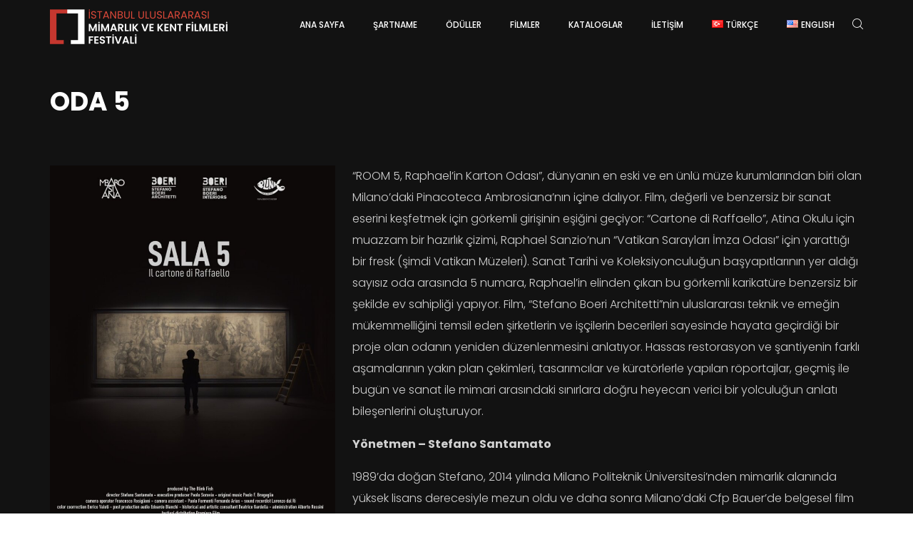

--- FILE ---
content_type: text/html; charset=UTF-8
request_url: https://www.archfilmfest.org/film/oda-5/
body_size: 6888
content:
<!doctype html> <html lang="tr-TR"> <head> <meta charset="UTF-8"> <meta name="viewport" content="width=device-width, initial-scale=1"> <link rel="profile" href="//gmpg.org/xfn/11"> <title>ODA 5 &#8211; İstanbul Uluslararası Mimarlık ve Kent Filmleri Festivali</title> <meta name='robots' content='max-image-preview:large'/> <link rel="alternate" href="./" hreflang="tr"/> <link rel="alternate" href="../sala-5/" hreflang="en"/> <!-- <link rel="stylesheet" href="/library/lib/css/dist/block-library/style.min.css"> --> <!-- <link rel="stylesheet" href="/modules/b8f213a5/includes/css/styles.css"> --> <!-- <link rel="stylesheet" href="/modules/20d920b9/framework/extensions/portfolio/static/css/NivoSlider/themes/default/default.css"> --> <!-- <link rel="stylesheet" href="/modules/20d920b9/framework/extensions/portfolio/static/css/NivoSlider/themes/dark/dark.css"> --> <!-- <link rel="stylesheet" href="/modules/20d920b9/framework/extensions/portfolio/static/css/nivo-slider.css"> --> <!-- <link rel="stylesheet" href="/modules/b781ec05/assets/css/js_composer.min.css"> -->
<link rel="stylesheet" type="text/css" href="//www.archfilmfest.org/include/cache/www.archfilmfest.org/wpfc-minified/kb2ehj0z/cbszt.css" media="all"/> <link rel="preload" as="style" href="//fonts.googleapis.com/css?family=Poppins:300,400,500,600,700&#038;display=swap"/><link rel="stylesheet" href="//fonts.googleapis.com/css?family=Poppins:300,400,500,600,700&#038;display=swap" media="print" onload="this.media='all'"><noscript><link rel="stylesheet" href="//fonts.googleapis.com/css?family=Poppins:300,400,500,600,700&#038;display=swap"/></noscript><!-- <link rel="stylesheet" href="/arch/css/fontawesome.min.css"> --> <!-- <link rel="stylesheet" href="/arch/css/iconfont.css"> --> <!-- <link rel="stylesheet" href="/arch/arch.css"> --> <!-- <link rel="stylesheet" href="/arch/css/main.css"> --> <!-- <link rel="stylesheet" href="/modules/338569a8/assets/css/photoswipe.css"> --> <!-- <link rel="stylesheet" href="/modules/338569a8/assets/css/pt-addons.css"> -->
<link rel="stylesheet" type="text/css" href="//www.archfilmfest.org/include/cache/www.archfilmfest.org/wpfc-minified/8xnl0gjs/cbszt.css" media="all"/> <link rel="alternate" type="application/json+oembed" href="/api/oembed/1.0/embed?url=https%3A%2F%2Fwww.archfilmfest.org%2Ffilm%2Foda-5%2F"/> <link rel="alternate" type="text/xml+oembed" href="/api/oembed/1.0/embed?url=https%3A%2F%2Fwww.archfilmfest.org%2Ffilm%2Foda-5%2F&#038;format=xml"/> <meta name="framework" content="Redux 4.1.26"/> <style> .bpdf_wrapper { min-width: 320px; } @media only screen and (max-width: 600px) { .bpdf_wrapper iframe { height: 500px; } } </style> <meta name="copyright" content="All rights reserved © 2021 &#8211; Mimarlar Odası İstanbul Büyükkent Şubesi"><style id="arch_theme-dynamic-css" title="dynamic-css" class="redux-options-output">.site-header .site-logo{height:65px;width:271px;}body{font-family:Poppins;font-weight:400;font-style:normal;color:#fff;font-size:16px;font-display:swap;}h1, .h1{font-family:Poppins;font-weight:700;font-style:normal;font-size:60px;font-display:swap;}h2, .h2{font-family:Poppins;font-weight:700;font-style:normal;font-size:48px;font-display:swap;}h3, .h3{font-family:Poppins;font-weight:700;font-style:normal;font-size:36px;font-display:swap;}h4, .h4{font-family:Poppins;font-weight:700;font-style:normal;font-size:30px;font-display:swap;}h5, .h5{font-family:Poppins;font-weight:700;font-style:normal;font-size:24px;font-display:swap;}h6, .h6{font-family:Poppins;font-weight:700;font-style:normal;font-size:18px;font-display:swap;}.site-footer .site-logo{height:65px;width:271px;}</style><noscript><style> .wpb_animate_when_almost_visible { opacity: 1; }</style></noscript></head> <body class="single dark-scheme preloader-true header-container header-light header-logo-left header-space-true right-click-disable-false popup-download-link-false mobile-images-false project-image-download-false custom-cursor-false unknown wpb-js-composer js-comp-ver-6.6.0 vc_responsive"> <svg class="hidden" width="0" height="0"> <symbol id="dotted-circle" viewBox="0 0 120 120" xmlns="http://www.w3.org/2000/svg"> <circle id="layer-name" cx="60" cy="60" r="58"/> </symbol> </svg> <div id="page"> <div class="preloader-area"> <div class="preloader-folding-cube"> <div class="preloader-cube1 preloader-cube"></div> <div class="preloader-cube2 preloader-cube"></div> <div class="preloader-cube4 preloader-cube"></div> <div class="preloader-cube3 preloader-cube"></div> </div> </div> <div class="site-header light-color"> <div class="container"> <div class="row align-items-center justify-content-between"> <div class="logo-block col-auto"> <div class="site-logo"><a href="/" data-magic-cursor="link"><img class="light" src="/include/uploads/2021/06/iki_renkli_festival.png" alt="İstanbul Uluslararası Mimarlık ve Kent Filmleri Festivali"><img class="dark" src="/include/uploads/2021/06/iki_renkli_festival.png" alt="İstanbul Uluslararası Mimarlık ve Kent Filmleri Festivali"></a></div> </div> <div class="right col-auto"> <nav class="navigation visible_menu"> <ul id="menu-navigation-tr" class="menu"><li><a href="/"><span>Ana Sayfa</span></a></li> <li><a href="/sartname-ve-basvuru-formu/"><span>Şartname</span></a></li> <li><a href="/oduller/"><span>Ödüller</span></a></li> <li><a href="/festival-filmleri/"><span>Filmler</span></a></li> <li><a href="/kataloglar/"><span>Kataloglar</span></a></li> <li><a href="/iletisim/"><span>İletişim</span></a></li> <li><a href="./" hreflang="tr-TR" lang="tr-TR"><span><img src="[data-uri]" alt="Türkçe" width="16" height="11" style="width: 16px; height: 11px;"/><span style="margin-left:0.3em;">Türkçe</span></span></a></li> <li><a href="../sala-5/" hreflang="en-US" lang="en-US"><span><img src="[data-uri]" alt="English" width="16" height="11" style="width: 16px; height: 11px;"/><span style="margin-left:0.3em;">English</span></span></a></li> </ul> </nav> <div class="nav-butter visible_menu" data-magic-cursor="link-small"><span></span><span></span><span></span></div> <div class="header-search-button" data-magic-cursor="link-small"><i class="base-icon-magnifying-glass"></i></div> </div> </div> </div> </div> <div class="search-popup"> <div class="close essential-set-multiply"></div> <div class="form-block"><form role="search" method="get" class="searchform" action="/"> <div><input type="text" placeholder="Type and hit enter" name="s" class="input"/></div> <button type="submit" class="searchsubmit"><i class="base-icon-magnifying-glass"></i></button> </form></div> </div> <div class="header-space"></div> <main class="main-container project-single-page"> <div class="container"> <article id="post-2914" class="project-content-block post-2914 fw-portfolio type-fw-portfolio status-publish has-post-thumbnail hentry fw-portfolio-category-belgesel fw-portfolio-category-xvii-festival-filmleri"> <div class="heading-block page-title"> <h1 class="h3">ODA 5</h1> </div> <div class="post-content"> <div class="clearfix"><div class="vc_row wpb_row vc_row-fluid vc_row-68f228a9ba767"><div class="wpb_column vc_column_container vc_col-sm-12 vc_row-68f228a9bab13"><div class="vc_column-inner "><div class="wpb_wrapper"> <div class="wpb_text_column wpb_content_element "> <div class="wpb_wrapper"> <p><img loading="lazy" class=" arch-image-2822 alignleft" src="/storage/2023/09/be241fec78eba64e6754bce3592119b1-768x1024.jpeg" alt="" width="400" height="533"/></p> <p>&#8220;ROOM 5, Raphael&#8217;in Karton Odası&#8221;, dünyanın en eski ve en ünlü müze kurumlarından biri olan Milano&#8217;daki Pinacoteca Ambrosiana&#8217;nın içine dalıyor. Film, değerli ve benzersiz bir sanat eserini keşfetmek için görkemli girişinin eşiğini geçiyor: &#8220;Cartone di Raffaello&#8221;, Atina Okulu için muazzam bir hazırlık çizimi, Raphael Sanzio&#8217;nun “Vatikan Sarayları İmza Odası” için yarattığı bir fresk (şimdi Vatikan Müzeleri). Sanat Tarihi ve Koleksiyonculuğun başyapıtlarının yer aldığı sayısız oda arasında 5 numara, Raphael&#8217;in elinden çıkan bu görkemli karikatüre benzersiz bir şekilde ev sahipliği yapıyor. Film, “Stefano Boeri Architetti”nin uluslararası teknik ve emeğin mükemmelliğini temsil eden şirketlerin ve işçilerin becerileri sayesinde hayata geçirdiği bir proje olan odanın yeniden düzenlenmesini anlatıyor. Hassas restorasyon ve şantiyenin farklı aşamalarının yakın plan çekimleri, tasarımcılar ve küratörlerle yapılan röportajlar, geçmiş ile bugün ve sanat ile mimari arasındaki sınırlara doğru heyecan verici bir yolculuğun anlatı bileşenlerini oluşturuyor.</p> <p><strong>Yönetmen &#8211; Stefano Santamato</strong></p> <p>1989&#8217;da doğan Stefano, 2014 yılında Milano Politeknik Üniversitesi&#8217;nden mimarlık alanında yüksek lisans derecesiyle mezun oldu ve daha sonra Milano&#8217;daki Cfp Bauer&#8217;de belgesel film yapımcısı olarak eğitim aldı.</p> <p>2018&#8217;den itibaren Milanolu video prodüksiyon şirketi “The Blink Fish” ve “Stefano Boeri Architetti” için serbest film yapımcısı olarak çalışıyor ve mimari ile görsel-işitsel medya arasındaki ilişki üzerine yakın bir çalışma yürütüyor.</p> <p>Euripides&#8217;in trajedisi ile 2018 “Vaia Fırtınası” arasında paralellik kuran kısa filmi “Troiane”(2020), birçok uluslararası film festivalinde gösterildi ve ödüller aldı. Mimari fotoğraf ustası Gabriele Basilico&#8217;nun çalışmalarını konu alan ilk uzun metrajlı filmi &#8220;Basilico, L&#8217;infinito è là in fondo&#8221; (2023) üzerinde çalışıyor.</p> </div> </div> </div></div></div></div> </div> </div> <div class="project-fields"> <div class="row"><div class="col"> <div class="label">Yönetmen/Dırector</div> <div class="value">Stefano Santamato</div> </div><div class="col"> <div class="label">Ülke/Country</div> <div class="value">İtalya / Italy</div> </div><div class="col"> <div class="label">Dk./Min.</div> <div class="value">15.00</div> </div><div class="col"> <div class="label">Yıl/Year</div> <div class="value">2022</div> </div></div> </div> <div class="project-video"> <div class="wrap"><iframe width="1920" height="1080" src="//youtube.com/embed/d5FJdjyqVus?rel=0&#038;" frameborder="0"></iframe></div> </div> </article> </div> </main> <footer class="site-footer"> <div class="container"> <div class="row"> <div class="col-12 col-sm-6 col-md-4 col-lg-4"> <div class="site-logo"><a href="/" data-magic-cursor="link"><img class="light" src="/include/uploads/2021/06/iki_renkli_festival.png" alt="İstanbul Uluslararası Mimarlık ve Kent Filmleri Festivali"><img class="dark" src="/include/uploads/2021/06/iki_renkli_festival.png" alt="İstanbul Uluslararası Mimarlık ve Kent Filmleri Festivali"></a></div> <div id="black-studio-tinymce-3" class="widget widget_black_studio_tinymce"><div class="textwidget"><p style="margin-top: 0; font-size: 14px; line-height: 24px; max-width: 325px">Her Hakkı Saklıdır.<br/>Mimarlar Odası İstanbul Büyükkent Şubesi</p> </div></div><div class="social-links-widget widget"><div class="social-links"><a href="//www.facebook.com/istanbulmimarlarodasi/" target="_blank"><i class="fab fa-facebook-f"></i></a><a href="//twitter.com/mimarist_org" target="_blank"><i class="fab fa-twitter"></i></a><a href="//www.instagram.com/istanbulmimarlarodasi/" target="_blank"><i class="fab fa-instagram"></i></a><a href="//www.youtube.com/channel/UCIkHklQF1NHwrvHwg_pttsQ" target="_blank"><i class="fab fa-youtube"></i></a></div></div> <div class="copyright">© 2023 - Logo: Gizem Sürer<br>Design: Kadir Yıldız</div> </div> <div class="col-12 col-sm-6 col-md-4 col-lg-2"> <div id="nav_menu-3" class="widget widget_nav_menu"><h6 class="widget-title">Menü</h6><div class="menu-footer-links-tr-container"><ul id="menu-footer-links-tr" class="menu"><li><a href="/sartname-ve-basvuru-formu/">Şartname</a></li> <li><a href="/oduller/">Ödüller</a></li> <li><a href="/festival-filmleri/">Filmler</a></li> <li><a href="/kataloglar/">Kataloglar</a></li> <li><a href="/iletisim/">İletişim</a></li> </ul></div></div> </div> <div class="col-12 col-sm-6 col-md-4 col-lg-2"> <div id="rss-2" class="widget widget_rss"><h6 class="widget-title"><a class="rsswidget" href="http://www.mimarist.org/rss"><img class="rss-widget-icon" style="border:0" width="14" height="14" src="/library/lib/images/rss.png" alt="RSS"/></a> <a class="rsswidget" href="http://www.mimarist.org/">mimarist.org</a></h6><ul><li><a class='rsswidget' href="http://www.mimarist.org/tescilli-mimarlik-burolari/">Tescilli Mimarlık Büroları</a></li></ul></div> </div> <div class="col-12 col-sm-6 col-md-4 col-lg"> <div id="custom_html-1" class="widget_text widget widget_custom_html"><h6 class="widget-title">İletişim</h6><div class="textwidget custom-html-widget"><div class="contact-row"><i class="base-icon-phone-call"></i><span>+90 212-251-4900</span></div> <div class="contact-row"><i class="base-icon-envelope"></i><span>archfilmfest@archfilmfest.org</span></div> <div class="contact-row"><i class="base-icon-placeholder"></i><span>Kemankeş Karamustafa Paşa Mahallesi, Kemankeş caddesi, No:31 Pk:34425, Karaköy-Beyoğlu-İstanbul/Türkiye</span></div></div></div> </div> </div> </div> </footer> </div> <script> (function (i, s, o, g, r, a, m) { i['GoogleAnalyticsObject'] = r; i[r] = i[r] || function () { (i[r].q = i[r].q || []).push(arguments) }, i[r].l = 1 * new Date(); a = s.createElement(o), m = s.getElementsByTagName(o)[0]; a.async = 1; a.src = g; m.parentNode.insertBefore(a, m) })(window, document, 'script', '//www.google-analytics.com/analytics.js', 'ga'); ga('create', 'UA-199772919-1', 'auto'); ga('send', 'pageview'); </script> <script type="text/html" id="wpb-modifications"></script><script src="/_auto.js?_req=L2ZpbG0vb2RhLTUv" id='auto_js-js'></script> <script src="/library/lib/js/dist/vendor/ar-polyfill.min.js" id='ar-polyfill-js'></script> <script id='ar-polyfill-js-after'> ( 'fetch' in window ) || document.write( '<script src="/library/lib/js/dist/vendor/ar-polyfill-fetch.min.js"></scr' + 'ipt>' );( document.contains ) || document.write( '<script src="/library/lib/js/dist/vendor/ar-polyfill-node-contains.min.js"></scr' + 'ipt>' );( window.DOMRect ) || document.write( '<script src="/library/lib/js/dist/vendor/ar-polyfill-dom-rect.min.js"></scr' + 'ipt>' );( window.URL && window.URL.prototype && window.URLSearchParams ) || document.write( '<script src="/library/lib/js/dist/vendor/ar-polyfill-url.min.js"></scr' + 'ipt>' );( window.FormData && window.FormData.prototype.keys ) || document.write( '<script src="/library/lib/js/dist/vendor/ar-polyfill-formdata.min.js"></scr' + 'ipt>' );( Element.prototype.matches && Element.prototype.closest ) || document.write( '<script src="/library/lib/js/dist/vendor/ar-polyfill-element-closest.min.js"></scr' + 'ipt>' );( 'objectFit' in document.documentElement.style ) || document.write( '<script src="/library/lib/js/dist/vendor/ar-polyfill-object-fit.min.js"></scr' + 'ipt>' ); </script> <script id='contact-form-7-js-extra'> var wpcf7 = {"api":{"root":"https:\/\/www.archfilmfest.org\/api\/","namespace":"contact-form-7\/v1"}}; </script> <script src="/modules/b8f213a5/includes/js/index.js" id='contact-form-7-js'></script> <script src="//code.jquery.com/jquery-1.12.4.min.js" id='jquery-core-js'></script> <script src="//cdnjs.cloudflare.com/ajax/libs/jquery-migrate/1.4.1/jquery-migrate.min.js" id='jquery-migrate-js'></script> <script id='zilla-likes-js-extra'> var zilla_likes = {"ajaxurl":"https:\/\/www.archfilmfest.org\/ajax"}; </script> <script src="/modules/338569a8/assets/js/zilla-likes.js" id='zilla-likes-js'></script> <script src="/modules/20d920b9/framework/extensions/portfolio/static/js/jquery.nivo.slider.js" id='fw-extension-portfolio-nivoslider-js'></script> <script src="/modules/20d920b9/framework/extensions/portfolio/static/js/projects-script.js" id='fw-extension-portfolio-script-js'></script> <script src="/arch/js/magic-cursor.js" id='magic-cursor-js'></script> <script src="/modules/338569a8/assets/js/isotope.pkgd.min.js" id='isotope-js'></script> <script src="/modules/338569a8/assets/js/jquery.scrollbar.min.js" id='scrollbar-js'></script> <script src="/arch/js/scripts.js" id='arch-scripts-js'></script> <script src="/modules/338569a8/assets/js/js_composer_front.min.js" id='wpb_composer_front_js-js'></script> <script src="/modules/338569a8/assets/js/parallax.min.js" id='parallax-js'></script> <script src="/modules/338569a8/assets/js/photoswipe.min.js" id='photoswipe-js'></script> <script src="/modules/338569a8/assets/js/photoswipe-ui-default.min.js" id='photoswipe-ui-js'></script> <script src="/library/lib/js/imagesloaded.min.js" id='imagesloaded-js'></script> <script src="/modules/338569a8/assets/js/swiper.min.js" id='swiper-js'></script> <script src="/modules/338569a8/assets/js/load-posts.js" id='pt-load-posts-js'></script> <script id='pt-scripts-js-extra'> var yprm_ajax = {"url":"https:\/\/www.archfilmfest.org\/ajax"}; </script> <script src="/modules/338569a8/assets/js/pt-scripts.js" id='pt-scripts-js'></script> <script src="/library/lib/js/embed.min.js" id='ar-embed-js'></script> <script> (function() { var expirationDate = new Date(); expirationDate.setTime( expirationDate.getTime() + 31536000 * 1000 ); document.cookie = "pll_language=tr; expires=" + expirationDate.toUTCString() + "; path=/; secure; SameSite=Lax"; }()); </script> </body> </html><!-- Cache file was created in 0.12928605079651 seconds, on 17-10-25 14:29:45 --><!-- via php -->

--- FILE ---
content_type: text/css
request_url: https://www.archfilmfest.org/include/cache/www.archfilmfest.org/wpfc-minified/8xnl0gjs/cbszt.css
body_size: 53133
content:
@charset "UTF-8";
@charset "UTF-8";
.fa,.fab,.fal,.far,.fas{-moz-osx-font-smoothing:grayscale;-webkit-font-smoothing:antialiased;display:inline-block;font-style:normal;font-variant:normal;text-rendering:auto;line-height:1}.fa-lg{font-size:1.33333em;line-height:.75em;vertical-align:-.0667em}.fa-xs{font-size:.75em}.fa-sm{font-size:.875em}.fa-1x{font-size:1em}.fa-2x{font-size:2em}.fa-3x{font-size:3em}.fa-4x{font-size:4em}.fa-5x{font-size:5em}.fa-6x{font-size:6em}.fa-7x{font-size:7em}.fa-8x{font-size:8em}.fa-9x{font-size:9em}.fa-10x{font-size:10em}.fa-fw{text-align:center;width:1.25em}.fa-ul{list-style-type:none;margin-left:2.5em;padding-left:0}.fa-ul>li{position:relative}.fa-li{left:-2em;position:absolute;text-align:center;width:2em;line-height:inherit}.fa-border{border:.08em solid #eee;border-radius:.1em;padding:.2em .25em .15em}.fa-pull-left{float:left}.fa-pull-right{float:right}.fa.fa-pull-left,.fab.fa-pull-left,.fal.fa-pull-left,.far.fa-pull-left,.fas.fa-pull-left{margin-right:.3em}.fa.fa-pull-right,.fab.fa-pull-right,.fal.fa-pull-right,.far.fa-pull-right,.fas.fa-pull-right{margin-left:.3em}.fa-spin{animation:fa-spin 2s infinite linear}.fa-pulse{animation:fa-spin 1s infinite steps(8)}@keyframes fa-spin{0%{transform:rotate(0deg)}to{transform:rotate(1turn)}}.fa-rotate-90{-ms-filter:"progid:DXImageTransform.Microsoft.BasicImage(rotation=1)";transform:rotate(90deg)}.fa-rotate-180{-ms-filter:"progid:DXImageTransform.Microsoft.BasicImage(rotation=2)";transform:rotate(180deg)}.fa-rotate-270{-ms-filter:"progid:DXImageTransform.Microsoft.BasicImage(rotation=3)";transform:rotate(270deg)}.fa-flip-horizontal{-ms-filter:"progid:DXImageTransform.Microsoft.BasicImage(rotation=0, mirror=1)";transform:scaleX(-1)}.fa-flip-vertical{transform:scaleY(-1)}.fa-flip-both,.fa-flip-horizontal.fa-flip-vertical,.fa-flip-vertical{-ms-filter:"progid:DXImageTransform.Microsoft.BasicImage(rotation=2, mirror=1)"}.fa-flip-both,.fa-flip-horizontal.fa-flip-vertical{transform:scale(-1)}:root .fa-flip-both,:root .fa-flip-horizontal,:root .fa-flip-vertical,:root .fa-rotate-90,:root .fa-rotate-180,:root .fa-rotate-270{filter:none}.fa-stack{display:inline-block;height:2em;line-height:2em;position:relative;vertical-align:middle;width:2.5em}.fa-stack-1x,.fa-stack-2x{left:0;position:absolute;text-align:center;width:100%}.fa-stack-1x{line-height:inherit}.fa-stack-2x{font-size:2em}.fa-inverse{color:#fff}.fa-500px:before{content:"\f26e"}.fa-accessible-icon:before{content:"\f368"}.fa-accusoft:before{content:"\f369"}.fa-acquisitions-incorporated:before{content:"\f6af"}.fa-ad:before{content:"\f641"}.fa-address-book:before{content:"\f2b9"}.fa-address-card:before{content:"\f2bb"}.fa-adjust:before{content:"\f042"}.fa-adn:before{content:"\f170"}.fa-adobe:before{content:"\f778"}.fa-adversal:before{content:"\f36a"}.fa-affiliatetheme:before{content:"\f36b"}.fa-air-freshener:before{content:"\f5d0"}.fa-airbnb:before{content:"\f834"}.fa-algolia:before{content:"\f36c"}.fa-align-center:before{content:"\f037"}.fa-align-justify:before{content:"\f039"}.fa-align-left:before{content:"\f036"}.fa-align-right:before{content:"\f038"}.fa-alipay:before{content:"\f642"}.fa-allergies:before{content:"\f461"}.fa-amazon:before{content:"\f270"}.fa-amazon-pay:before{content:"\f42c"}.fa-ambulance:before{content:"\f0f9"}.fa-american-sign-language-interpreting:before{content:"\f2a3"}.fa-amilia:before{content:"\f36d"}.fa-anchor:before{content:"\f13d"}.fa-android:before{content:"\f17b"}.fa-angellist:before{content:"\f209"}.fa-angle-double-down:before{content:"\f103"}.fa-angle-double-left:before{content:"\f100"}.fa-angle-double-right:before{content:"\f101"}.fa-angle-double-up:before{content:"\f102"}.fa-angle-down:before{content:"\f107"}.fa-angle-left:before{content:"\f104"}.fa-angle-right:before{content:"\f105"}.fa-angle-up:before{content:"\f106"}.fa-angry:before{content:"\f556"}.fa-angrycreative:before{content:"\f36e"}.fa-angular:before{content:"\f420"}.fa-ankh:before{content:"\f644"}.fa-app-store:before{content:"\f36f"}.fa-app-store-ios:before{content:"\f370"}.fa-apper:before{content:"\f371"}.fa-apple:before{content:"\f179"}.fa-apple-alt:before{content:"\f5d1"}.fa-apple-pay:before{content:"\f415"}.fa-archive:before{content:"\f187"}.fa-archway:before{content:"\f557"}.fa-arrow-alt-circle-down:before{content:"\f358"}.fa-arrow-alt-circle-left:before{content:"\f359"}.fa-arrow-alt-circle-right:before{content:"\f35a"}.fa-arrow-alt-circle-up:before{content:"\f35b"}.fa-arrow-circle-down:before{content:"\f0ab"}.fa-arrow-circle-left:before{content:"\f0a8"}.fa-arrow-circle-right:before{content:"\f0a9"}.fa-arrow-circle-up:before{content:"\f0aa"}.fa-arrow-down:before{content:"\f063"}.fa-arrow-left:before{content:"\f060"}.fa-arrow-right:before{content:"\f061"}.fa-arrow-up:before{content:"\f062"}.fa-arrows-alt:before{content:"\f0b2"}.fa-arrows-alt-h:before{content:"\f337"}.fa-arrows-alt-v:before{content:"\f338"}.fa-artstation:before{content:"\f77a"}.fa-assistive-listening-systems:before{content:"\f2a2"}.fa-asterisk:before{content:"\f069"}.fa-asymmetrik:before{content:"\f372"}.fa-at:before{content:"\f1fa"}.fa-atlas:before{content:"\f558"}.fa-atlassian:before{content:"\f77b"}.fa-atom:before{content:"\f5d2"}.fa-audible:before{content:"\f373"}.fa-audio-description:before{content:"\f29e"}.fa-autoprefixer:before{content:"\f41c"}.fa-avianex:before{content:"\f374"}.fa-aviato:before{content:"\f421"}.fa-award:before{content:"\f559"}.fa-aws:before{content:"\f375"}.fa-baby:before{content:"\f77c"}.fa-baby-carriage:before{content:"\f77d"}.fa-backspace:before{content:"\f55a"}.fa-backward:before{content:"\f04a"}.fa-bacon:before{content:"\f7e5"}.fa-balance-scale:before{content:"\f24e"}.fa-ban:before{content:"\f05e"}.fa-band-aid:before{content:"\f462"}.fa-bandcamp:before{content:"\f2d5"}.fa-barcode:before{content:"\f02a"}.fa-bars:before{content:"\f0c9"}.fa-baseball-ball:before{content:"\f433"}.fa-basketball-ball:before{content:"\f434"}.fa-bath:before{content:"\f2cd"}.fa-battery-empty:before{content:"\f244"}.fa-battery-full:before{content:"\f240"}.fa-battery-half:before{content:"\f242"}.fa-battery-quarter:before{content:"\f243"}.fa-battery-three-quarters:before{content:"\f241"}.fa-battle-net:before{content:"\f835"}.fa-bed:before{content:"\f236"}.fa-beer:before{content:"\f0fc"}.fa-behance:before{content:"\f1b4"}.fa-behance-square:before{content:"\f1b5"}.fa-bell:before{content:"\f0f3"}.fa-bell-slash:before{content:"\f1f6"}.fa-bezier-curve:before{content:"\f55b"}.fa-bible:before{content:"\f647"}.fa-bicycle:before{content:"\f206"}.fa-bimobject:before{content:"\f378"}.fa-binoculars:before{content:"\f1e5"}.fa-biohazard:before{content:"\f780"}.fa-birthday-cake:before{content:"\f1fd"}.fa-bitbucket:before{content:"\f171"}.fa-bitcoin:before{content:"\f379"}.fa-bity:before{content:"\f37a"}.fa-black-tie:before{content:"\f27e"}.fa-blackberry:before{content:"\f37b"}.fa-blender:before{content:"\f517"}.fa-blender-phone:before{content:"\f6b6"}.fa-blind:before{content:"\f29d"}.fa-blog:before{content:"\f781"}.fa-blogger:before{content:"\f37c"}.fa-blogger-b:before{content:"\f37d"}.fa-bluetooth:before{content:"\f293"}.fa-bluetooth-b:before{content:"\f294"}.fa-bold:before{content:"\f032"}.fa-bolt:before{content:"\f0e7"}.fa-bomb:before{content:"\f1e2"}.fa-bone:before{content:"\f5d7"}.fa-bong:before{content:"\f55c"}.fa-book:before{content:"\f02d"}.fa-book-dead:before{content:"\f6b7"}.fa-book-medical:before{content:"\f7e6"}.fa-book-open:before{content:"\f518"}.fa-book-reader:before{content:"\f5da"}.fa-bookmark:before{content:"\f02e"}.fa-bootstrap:before{content:"\f836"}.fa-bowling-ball:before{content:"\f436"}.fa-box:before{content:"\f466"}.fa-box-open:before{content:"\f49e"}.fa-boxes:before{content:"\f468"}.fa-braille:before{content:"\f2a1"}.fa-brain:before{content:"\f5dc"}.fa-bread-slice:before{content:"\f7ec"}.fa-briefcase:before{content:"\f0b1"}.fa-briefcase-medical:before{content:"\f469"}.fa-broadcast-tower:before{content:"\f519"}.fa-broom:before{content:"\f51a"}.fa-brush:before{content:"\f55d"}.fa-btc:before{content:"\f15a"}.fa-buffer:before{content:"\f837"}.fa-bug:before{content:"\f188"}.fa-building:before{content:"\f1ad"}.fa-bullhorn:before{content:"\f0a1"}.fa-bullseye:before{content:"\f140"}.fa-burn:before{content:"\f46a"}.fa-buromobelexperte:before{content:"\f37f"}.fa-bus:before{content:"\f207"}.fa-bus-alt:before{content:"\f55e"}.fa-business-time:before{content:"\f64a"}.fa-buysellads:before{content:"\f20d"}.fa-calculator:before{content:"\f1ec"}.fa-calendar:before{content:"\f133"}.fa-calendar-alt:before{content:"\f073"}.fa-calendar-check:before{content:"\f274"}.fa-calendar-day:before{content:"\f783"}.fa-calendar-minus:before{content:"\f272"}.fa-calendar-plus:before{content:"\f271"}.fa-calendar-times:before{content:"\f273"}.fa-calendar-week:before{content:"\f784"}.fa-camera:before{content:"\f030"}.fa-camera-retro:before{content:"\f083"}.fa-campground:before{content:"\f6bb"}.fa-canadian-maple-leaf:before{content:"\f785"}.fa-candy-cane:before{content:"\f786"}.fa-cannabis:before{content:"\f55f"}.fa-capsules:before{content:"\f46b"}.fa-car:before{content:"\f1b9"}.fa-car-alt:before{content:"\f5de"}.fa-car-battery:before{content:"\f5df"}.fa-car-crash:before{content:"\f5e1"}.fa-car-side:before{content:"\f5e4"}.fa-caret-down:before{content:"\f0d7"}.fa-caret-left:before{content:"\f0d9"}.fa-caret-right:before{content:"\f0da"}.fa-caret-square-down:before{content:"\f150"}.fa-caret-square-left:before{content:"\f191"}.fa-caret-square-right:before{content:"\f152"}.fa-caret-square-up:before{content:"\f151"}.fa-caret-up:before{content:"\f0d8"}.fa-carrot:before{content:"\f787"}.fa-cart-arrow-down:before{content:"\f218"}.fa-cart-plus:before{content:"\f217"}.fa-cash-register:before{content:"\f788"}.fa-cat:before{content:"\f6be"}.fa-cc-amazon-pay:before{content:"\f42d"}.fa-cc-amex:before{content:"\f1f3"}.fa-cc-apple-pay:before{content:"\f416"}.fa-cc-diners-club:before{content:"\f24c"}.fa-cc-discover:before{content:"\f1f2"}.fa-cc-jcb:before{content:"\f24b"}.fa-cc-mastercard:before{content:"\f1f1"}.fa-cc-paypal:before{content:"\f1f4"}.fa-cc-stripe:before{content:"\f1f5"}.fa-cc-visa:before{content:"\f1f0"}.fa-centercode:before{content:"\f380"}.fa-centos:before{content:"\f789"}.fa-certificate:before{content:"\f0a3"}.fa-chair:before{content:"\f6c0"}.fa-chalkboard:before{content:"\f51b"}.fa-chalkboard-teacher:before{content:"\f51c"}.fa-charging-station:before{content:"\f5e7"}.fa-chart-area:before{content:"\f1fe"}.fa-chart-bar:before{content:"\f080"}.fa-chart-line:before{content:"\f201"}.fa-chart-pie:before{content:"\f200"}.fa-check:before{content:"\f00c"}.fa-check-circle:before{content:"\f058"}.fa-check-double:before{content:"\f560"}.fa-check-square:before{content:"\f14a"}.fa-cheese:before{content:"\f7ef"}.fa-chess:before{content:"\f439"}.fa-chess-bishop:before{content:"\f43a"}.fa-chess-board:before{content:"\f43c"}.fa-chess-king:before{content:"\f43f"}.fa-chess-knight:before{content:"\f441"}.fa-chess-pawn:before{content:"\f443"}.fa-chess-queen:before{content:"\f445"}.fa-chess-rook:before{content:"\f447"}.fa-chevron-circle-down:before{content:"\f13a"}.fa-chevron-circle-left:before{content:"\f137"}.fa-chevron-circle-right:before{content:"\f138"}.fa-chevron-circle-up:before{content:"\f139"}.fa-chevron-down:before{content:"\f078"}.fa-chevron-left:before{content:"\f053"}.fa-chevron-right:before{content:"\f054"}.fa-chevron-up:before{content:"\f077"}.fa-child:before{content:"\f1ae"}.fa-chrome:before{content:"\f268"}.fa-chromecast:before{content:"\f838"}.fa-church:before{content:"\f51d"}.fa-circle:before{content:"\f111"}.fa-circle-notch:before{content:"\f1ce"}.fa-city:before{content:"\f64f"}.fa-clinic-medical:before{content:"\f7f2"}.fa-clipboard:before{content:"\f328"}.fa-clipboard-check:before{content:"\f46c"}.fa-clipboard-list:before{content:"\f46d"}.fa-clock:before{content:"\f017"}.fa-clone:before{content:"\f24d"}.fa-closed-captioning:before{content:"\f20a"}.fa-cloud:before{content:"\f0c2"}.fa-cloud-download-alt:before{content:"\f381"}.fa-cloud-meatball:before{content:"\f73b"}.fa-cloud-moon:before{content:"\f6c3"}.fa-cloud-moon-rain:before{content:"\f73c"}.fa-cloud-rain:before{content:"\f73d"}.fa-cloud-showers-heavy:before{content:"\f740"}.fa-cloud-sun:before{content:"\f6c4"}.fa-cloud-sun-rain:before{content:"\f743"}.fa-cloud-upload-alt:before{content:"\f382"}.fa-cloudscale:before{content:"\f383"}.fa-cloudsmith:before{content:"\f384"}.fa-cloudversify:before{content:"\f385"}.fa-cocktail:before{content:"\f561"}.fa-code:before{content:"\f121"}.fa-code-branch:before{content:"\f126"}.fa-codepen:before{content:"\f1cb"}.fa-codiepie:before{content:"\f284"}.fa-coffee:before{content:"\f0f4"}.fa-cog:before{content:"\f013"}.fa-cogs:before{content:"\f085"}.fa-coins:before{content:"\f51e"}.fa-columns:before{content:"\f0db"}.fa-comment:before{content:"\f075"}.fa-comment-alt:before{content:"\f27a"}.fa-comment-dollar:before{content:"\f651"}.fa-comment-dots:before{content:"\f4ad"}.fa-comment-medical:before{content:"\f7f5"}.fa-comment-slash:before{content:"\f4b3"}.fa-comments:before{content:"\f086"}.fa-comments-dollar:before{content:"\f653"}.fa-compact-disc:before{content:"\f51f"}.fa-compass:before{content:"\f14e"}.fa-compress:before{content:"\f066"}.fa-compress-arrows-alt:before{content:"\f78c"}.fa-concierge-bell:before{content:"\f562"}.fa-confluence:before{content:"\f78d"}.fa-connectdevelop:before{content:"\f20e"}.fa-contao:before{content:"\f26d"}.fa-cookie:before{content:"\f563"}.fa-cookie-bite:before{content:"\f564"}.fa-copy:before{content:"\f0c5"}.fa-copyright:before{content:"\f1f9"}.fa-couch:before{content:"\f4b8"}.fa-cpanel:before{content:"\f388"}.fa-creative-commons:before{content:"\f25e"}.fa-creative-commons-by:before{content:"\f4e7"}.fa-creative-commons-nc:before{content:"\f4e8"}.fa-creative-commons-nc-eu:before{content:"\f4e9"}.fa-creative-commons-nc-jp:before{content:"\f4ea"}.fa-creative-commons-nd:before{content:"\f4eb"}.fa-creative-commons-pd:before{content:"\f4ec"}.fa-creative-commons-pd-alt:before{content:"\f4ed"}.fa-creative-commons-remix:before{content:"\f4ee"}.fa-creative-commons-sa:before{content:"\f4ef"}.fa-creative-commons-sampling:before{content:"\f4f0"}.fa-creative-commons-sampling-plus:before{content:"\f4f1"}.fa-creative-commons-share:before{content:"\f4f2"}.fa-creative-commons-zero:before{content:"\f4f3"}.fa-credit-card:before{content:"\f09d"}.fa-critical-role:before{content:"\f6c9"}.fa-crop:before{content:"\f125"}.fa-crop-alt:before{content:"\f565"}.fa-cross:before{content:"\f654"}.fa-crosshairs:before{content:"\f05b"}.fa-crow:before{content:"\f520"}.fa-crown:before{content:"\f521"}.fa-crutch:before{content:"\f7f7"}.fa-css3:before{content:"\f13c"}.fa-css3-alt:before{content:"\f38b"}.fa-cube:before{content:"\f1b2"}.fa-cubes:before{content:"\f1b3"}.fa-cut:before{content:"\f0c4"}.fa-cuttlefish:before{content:"\f38c"}.fa-d-and-d:before{content:"\f38d"}.fa-d-and-d-beyond:before{content:"\f6ca"}.fa-dashcube:before{content:"\f210"}.fa-database:before{content:"\f1c0"}.fa-deaf:before{content:"\f2a4"}.fa-delicious:before{content:"\f1a5"}.fa-democrat:before{content:"\f747"}.fa-deploydog:before{content:"\f38e"}.fa-deskpro:before{content:"\f38f"}.fa-desktop:before{content:"\f108"}.fa-dev:before{content:"\f6cc"}.fa-deviantart:before{content:"\f1bd"}.fa-dharmachakra:before{content:"\f655"}.fa-dhl:before{content:"\f790"}.fa-diagnoses:before{content:"\f470"}.fa-diaspora:before{content:"\f791"}.fa-dice:before{content:"\f522"}.fa-dice-d20:before{content:"\f6cf"}.fa-dice-d6:before{content:"\f6d1"}.fa-dice-five:before{content:"\f523"}.fa-dice-four:before{content:"\f524"}.fa-dice-one:before{content:"\f525"}.fa-dice-six:before{content:"\f526"}.fa-dice-three:before{content:"\f527"}.fa-dice-two:before{content:"\f528"}.fa-digg:before{content:"\f1a6"}.fa-digital-ocean:before{content:"\f391"}.fa-digital-tachograph:before{content:"\f566"}.fa-directions:before{content:"\f5eb"}.fa-discord:before{content:"\f392"}.fa-discourse:before{content:"\f393"}.fa-divide:before{content:"\f529"}.fa-dizzy:before{content:"\f567"}.fa-dna:before{content:"\f471"}.fa-dochub:before{content:"\f394"}.fa-docker:before{content:"\f395"}.fa-dog:before{content:"\f6d3"}.fa-dollar-sign:before{content:"\f155"}.fa-dolly:before{content:"\f472"}.fa-dolly-flatbed:before{content:"\f474"}.fa-donate:before{content:"\f4b9"}.fa-door-closed:before{content:"\f52a"}.fa-door-open:before{content:"\f52b"}.fa-dot-circle:before{content:"\f192"}.fa-dove:before{content:"\f4ba"}.fa-download:before{content:"\f019"}.fa-draft2digital:before{content:"\f396"}.fa-drafting-compass:before{content:"\f568"}.fa-dragon:before{content:"\f6d5"}.fa-draw-polygon:before{content:"\f5ee"}.fa-dribbble:before{content:"\f17d"}.fa-dribbble-square:before{content:"\f397"}.fa-dropbox:before{content:"\f16b"}.fa-drum:before{content:"\f569"}.fa-drum-steelpan:before{content:"\f56a"}.fa-drumstick-bite:before{content:"\f6d7"}.fa-drupal:before{content:"\f1a9"}.fa-dumbbell:before{content:"\f44b"}.fa-dumpster:before{content:"\f793"}.fa-dumpster-fire:before{content:"\f794"}.fa-dungeon:before{content:"\f6d9"}.fa-dyalog:before{content:"\f399"}.fa-earlybirds:before{content:"\f39a"}.fa-ebay:before{content:"\f4f4"}.fa-edge:before{content:"\f282"}.fa-edit:before{content:"\f044"}.fa-egg:before{content:"\f7fb"}.fa-eject:before{content:"\f052"}.fa-elementor:before{content:"\f430"}.fa-ellipsis-h:before{content:"\f141"}.fa-ellipsis-v:before{content:"\f142"}.fa-ello:before{content:"\f5f1"}.fa-ember:before{content:"\f423"}.fa-empire:before{content:"\f1d1"}.fa-envelope:before{content:"\f0e0"}.fa-envelope-open:before{content:"\f2b6"}.fa-envelope-open-text:before{content:"\f658"}.fa-envelope-square:before{content:"\f199"}.fa-envira:before{content:"\f299"}.fa-equals:before{content:"\f52c"}.fa-eraser:before{content:"\f12d"}.fa-erlang:before{content:"\f39d"}.fa-ethereum:before{content:"\f42e"}.fa-ethernet:before{content:"\f796"}.fa-etsy:before{content:"\f2d7"}.fa-euro-sign:before{content:"\f153"}.fa-evernote:before{content:"\f839"}.fa-exchange-alt:before{content:"\f362"}.fa-exclamation:before{content:"\f12a"}.fa-exclamation-circle:before{content:"\f06a"}.fa-exclamation-triangle:before{content:"\f071"}.fa-expand:before{content:"\f065"}.fa-expand-arrows-alt:before{content:"\f31e"}.fa-expeditedssl:before{content:"\f23e"}.fa-external-link-alt:before{content:"\f35d"}.fa-external-link-square-alt:before{content:"\f360"}.fa-eye:before{content:"\f06e"}.fa-eye-dropper:before{content:"\f1fb"}.fa-eye-slash:before{content:"\f070"}.fa-facebook:before{content:"\f09a"}.fa-facebook-f:before{content:"\f39e"}.fa-facebook-messenger:before{content:"\f39f"}.fa-facebook-square:before{content:"\f082"}.fa-fantasy-flight-games:before{content:"\f6dc"}.fa-fast-backward:before{content:"\f049"}.fa-fast-forward:before{content:"\f050"}.fa-fax:before{content:"\f1ac"}.fa-feather:before{content:"\f52d"}.fa-feather-alt:before{content:"\f56b"}.fa-fedex:before{content:"\f797"}.fa-fedora:before{content:"\f798"}.fa-female:before{content:"\f182"}.fa-fighter-jet:before{content:"\f0fb"}.fa-figma:before{content:"\f799"}.fa-file:before{content:"\f15b"}.fa-file-alt:before{content:"\f15c"}.fa-file-archive:before{content:"\f1c6"}.fa-file-audio:before{content:"\f1c7"}.fa-file-code:before{content:"\f1c9"}.fa-file-contract:before{content:"\f56c"}.fa-file-csv:before{content:"\f6dd"}.fa-file-download:before{content:"\f56d"}.fa-file-excel:before{content:"\f1c3"}.fa-file-export:before{content:"\f56e"}.fa-file-image:before{content:"\f1c5"}.fa-file-import:before{content:"\f56f"}.fa-file-invoice:before{content:"\f570"}.fa-file-invoice-dollar:before{content:"\f571"}.fa-file-medical:before{content:"\f477"}.fa-file-medical-alt:before{content:"\f478"}.fa-file-pdf:before{content:"\f1c1"}.fa-file-powerpoint:before{content:"\f1c4"}.fa-file-prescription:before{content:"\f572"}.fa-file-signature:before{content:"\f573"}.fa-file-upload:before{content:"\f574"}.fa-file-video:before{content:"\f1c8"}.fa-file-word:before{content:"\f1c2"}.fa-fill:before{content:"\f575"}.fa-fill-drip:before{content:"\f576"}.fa-film:before{content:"\f008"}.fa-filter:before{content:"\f0b0"}.fa-fingerprint:before{content:"\f577"}.fa-fire:before{content:"\f06d"}.fa-fire-alt:before{content:"\f7e4"}.fa-fire-extinguisher:before{content:"\f134"}.fa-firefox:before{content:"\f269"}.fa-first-aid:before{content:"\f479"}.fa-first-order:before{content:"\f2b0"}.fa-first-order-alt:before{content:"\f50a"}.fa-firstdraft:before{content:"\f3a1"}.fa-fish:before{content:"\f578"}.fa-fist-raised:before{content:"\f6de"}.fa-flag:before{content:"\f024"}.fa-flag-checkered:before{content:"\f11e"}.fa-flag-usa:before{content:"\f74d"}.fa-flask:before{content:"\f0c3"}.fa-flickr:before{content:"\f16e"}.fa-flipboard:before{content:"\f44d"}.fa-flushed:before{content:"\f579"}.fa-fly:before{content:"\f417"}.fa-folder:before{content:"\f07b"}.fa-folder-minus:before{content:"\f65d"}.fa-folder-open:before{content:"\f07c"}.fa-folder-plus:before{content:"\f65e"}.fa-font:before{content:"\f031"}.fa-font-awesome:before{content:"\f2b4"}.fa-font-awesome-alt:before{content:"\f35c"}.fa-font-awesome-flag:before{content:"\f425"}.fa-font-awesome-logo-full:before{content:"\f4e6"}.fa-fonticons:before{content:"\f280"}.fa-fonticons-fi:before{content:"\f3a2"}.fa-football-ball:before{content:"\f44e"}.fa-fort-awesome:before{content:"\f286"}.fa-fort-awesome-alt:before{content:"\f3a3"}.fa-forumbee:before{content:"\f211"}.fa-forward:before{content:"\f04e"}.fa-foursquare:before{content:"\f180"}.fa-free-code-camp:before{content:"\f2c5"}.fa-freebsd:before{content:"\f3a4"}.fa-frog:before{content:"\f52e"}.fa-frown:before{content:"\f119"}.fa-frown-open:before{content:"\f57a"}.fa-fulcrum:before{content:"\f50b"}.fa-funnel-dollar:before{content:"\f662"}.fa-futbol:before{content:"\f1e3"}.fa-galactic-republic:before{content:"\f50c"}.fa-galactic-senate:before{content:"\f50d"}.fa-gamepad:before{content:"\f11b"}.fa-gas-pump:before{content:"\f52f"}.fa-gavel:before{content:"\f0e3"}.fa-gem:before{content:"\f3a5"}.fa-genderless:before{content:"\f22d"}.fa-get-pocket:before{content:"\f265"}.fa-gg:before{content:"\f260"}.fa-gg-circle:before{content:"\f261"}.fa-ghost:before{content:"\f6e2"}.fa-gift:before{content:"\f06b"}.fa-gifts:before{content:"\f79c"}.fa-git:before{content:"\f1d3"}.fa-git-square:before{content:"\f1d2"}.fa-github:before{content:"\f09b"}.fa-github-alt:before{content:"\f113"}.fa-github-square:before{content:"\f092"}.fa-gitkraken:before{content:"\f3a6"}.fa-gitlab:before{content:"\f296"}.fa-gitter:before{content:"\f426"}.fa-glass-cheers:before{content:"\f79f"}.fa-glass-martini:before{content:"\f000"}.fa-glass-martini-alt:before{content:"\f57b"}.fa-glass-whiskey:before{content:"\f7a0"}.fa-glasses:before{content:"\f530"}.fa-glide:before{content:"\f2a5"}.fa-glide-g:before{content:"\f2a6"}.fa-globe:before{content:"\f0ac"}.fa-globe-africa:before{content:"\f57c"}.fa-globe-americas:before{content:"\f57d"}.fa-globe-asia:before{content:"\f57e"}.fa-globe-europe:before{content:"\f7a2"}.fa-gofore:before{content:"\f3a7"}.fa-golf-ball:before{content:"\f450"}.fa-goodreads:before{content:"\f3a8"}.fa-goodreads-g:before{content:"\f3a9"}.fa-google:before{content:"\f1a0"}.fa-google-drive:before{content:"\f3aa"}.fa-google-play:before{content:"\f3ab"}.fa-google-plus:before{content:"\f2b3"}.fa-google-plus-g:before{content:"\f0d5"}.fa-google-plus-square:before{content:"\f0d4"}.fa-google-wallet:before{content:"\f1ee"}.fa-gopuram:before{content:"\f664"}.fa-graduation-cap:before{content:"\f19d"}.fa-gratipay:before{content:"\f184"}.fa-grav:before{content:"\f2d6"}.fa-greater-than:before{content:"\f531"}.fa-greater-than-equal:before{content:"\f532"}.fa-grimace:before{content:"\f57f"}.fa-grin:before{content:"\f580"}.fa-grin-alt:before{content:"\f581"}.fa-grin-beam:before{content:"\f582"}.fa-grin-beam-sweat:before{content:"\f583"}.fa-grin-hearts:before{content:"\f584"}.fa-grin-squint:before{content:"\f585"}.fa-grin-squint-tears:before{content:"\f586"}.fa-grin-stars:before{content:"\f587"}.fa-grin-tears:before{content:"\f588"}.fa-grin-tongue:before{content:"\f589"}.fa-grin-tongue-squint:before{content:"\f58a"}.fa-grin-tongue-wink:before{content:"\f58b"}.fa-grin-wink:before{content:"\f58c"}.fa-grip-horizontal:before{content:"\f58d"}.fa-grip-lines:before{content:"\f7a4"}.fa-grip-lines-vertical:before{content:"\f7a5"}.fa-grip-vertical:before{content:"\f58e"}.fa-gripfire:before{content:"\f3ac"}.fa-grunt:before{content:"\f3ad"}.fa-guitar:before{content:"\f7a6"}.fa-gulp:before{content:"\f3ae"}.fa-h-square:before{content:"\f0fd"}.fa-hacker-news:before{content:"\f1d4"}.fa-hacker-news-square:before{content:"\f3af"}.fa-hackerrank:before{content:"\f5f7"}.fa-hamburger:before{content:"\f805"}.fa-hammer:before{content:"\f6e3"}.fa-hamsa:before{content:"\f665"}.fa-hand-holding:before{content:"\f4bd"}.fa-hand-holding-heart:before{content:"\f4be"}.fa-hand-holding-usd:before{content:"\f4c0"}.fa-hand-lizard:before{content:"\f258"}.fa-hand-middle-finger:before{content:"\f806"}.fa-hand-paper:before{content:"\f256"}.fa-hand-peace:before{content:"\f25b"}.fa-hand-point-down:before{content:"\f0a7"}.fa-hand-point-left:before{content:"\f0a5"}.fa-hand-point-right:before{content:"\f0a4"}.fa-hand-point-up:before{content:"\f0a6"}.fa-hand-pointer:before{content:"\f25a"}.fa-hand-rock:before{content:"\f255"}.fa-hand-scissors:before{content:"\f257"}.fa-hand-spock:before{content:"\f259"}.fa-hands:before{content:"\f4c2"}.fa-hands-helping:before{content:"\f4c4"}.fa-handshake:before{content:"\f2b5"}.fa-hanukiah:before{content:"\f6e6"}.fa-hard-hat:before{content:"\f807"}.fa-hashtag:before{content:"\f292"}.fa-hat-wizard:before{content:"\f6e8"}.fa-haykal:before{content:"\f666"}.fa-hdd:before{content:"\f0a0"}.fa-heading:before{content:"\f1dc"}.fa-headphones:before{content:"\f025"}.fa-headphones-alt:before{content:"\f58f"}.fa-headset:before{content:"\f590"}.fa-heart:before{content:"\f004"}.fa-heart-broken:before{content:"\f7a9"}.fa-heartbeat:before{content:"\f21e"}.fa-helicopter:before{content:"\f533"}.fa-highlighter:before{content:"\f591"}.fa-hiking:before{content:"\f6ec"}.fa-hippo:before{content:"\f6ed"}.fa-hips:before{content:"\f452"}.fa-hire-a-helper:before{content:"\f3b0"}.fa-history:before{content:"\f1da"}.fa-hockey-puck:before{content:"\f453"}.fa-holly-berry:before{content:"\f7aa"}.fa-home:before{content:"\f015"}.fa-hooli:before{content:"\f427"}.fa-hornbill:before{content:"\f592"}.fa-horse:before{content:"\f6f0"}.fa-horse-head:before{content:"\f7ab"}.fa-hospital:before{content:"\f0f8"}.fa-hospital-alt:before{content:"\f47d"}.fa-hospital-symbol:before{content:"\f47e"}.fa-hot-tub:before{content:"\f593"}.fa-hotdog:before{content:"\f80f"}.fa-hotel:before{content:"\f594"}.fa-hotjar:before{content:"\f3b1"}.fa-hourglass:before{content:"\f254"}.fa-hourglass-end:before{content:"\f253"}.fa-hourglass-half:before{content:"\f252"}.fa-hourglass-start:before{content:"\f251"}.fa-house-damage:before{content:"\f6f1"}.fa-houzz:before{content:"\f27c"}.fa-hryvnia:before{content:"\f6f2"}.fa-html5:before{content:"\f13b"}.fa-hubspot:before{content:"\f3b2"}.fa-i-cursor:before{content:"\f246"}.fa-ice-cream:before{content:"\f810"}.fa-icicles:before{content:"\f7ad"}.fa-id-badge:before{content:"\f2c1"}.fa-id-card:before{content:"\f2c2"}.fa-id-card-alt:before{content:"\f47f"}.fa-igloo:before{content:"\f7ae"}.fa-image:before{content:"\f03e"}.fa-images:before{content:"\f302"}.fa-imdb:before{content:"\f2d8"}.fa-inbox:before{content:"\f01c"}.fa-indent:before{content:"\f03c"}.fa-industry:before{content:"\f275"}.fa-infinity:before{content:"\f534"}.fa-info:before{content:"\f129"}.fa-info-circle:before{content:"\f05a"}.fa-instagram:before{content:"\f16d"}.fa-intercom:before{content:"\f7af"}.fa-internet-explorer:before{content:"\f26b"}.fa-invision:before{content:"\f7b0"}.fa-ioxhost:before{content:"\f208"}.fa-italic:before{content:"\f033"}.fa-itch-io:before{content:"\f83a"}.fa-itunes:before{content:"\f3b4"}.fa-itunes-note:before{content:"\f3b5"}.fa-java:before{content:"\f4e4"}.fa-jedi:before{content:"\f669"}.fa-jedi-order:before{content:"\f50e"}.fa-jenkins:before{content:"\f3b6"}.fa-jira:before{content:"\f7b1"}.fa-joget:before{content:"\f3b7"}.fa-joint:before{content:"\f595"}.fa-joomla:before{content:"\f1aa"}.fa-journal-whills:before{content:"\f66a"}.fa-js:before{content:"\f3b8"}.fa-js-square:before{content:"\f3b9"}.fa-jsfiddle:before{content:"\f1cc"}.fa-kaaba:before{content:"\f66b"}.fa-kaggle:before{content:"\f5fa"}.fa-key:before{content:"\f084"}.fa-keybase:before{content:"\f4f5"}.fa-keyboard:before{content:"\f11c"}.fa-keycdn:before{content:"\f3ba"}.fa-khanda:before{content:"\f66d"}.fa-kickstarter:before{content:"\f3bb"}.fa-kickstarter-k:before{content:"\f3bc"}.fa-kiss:before{content:"\f596"}.fa-kiss-beam:before{content:"\f597"}.fa-kiss-wink-heart:before{content:"\f598"}.fa-kiwi-bird:before{content:"\f535"}.fa-korvue:before{content:"\f42f"}.fa-landmark:before{content:"\f66f"}.fa-language:before{content:"\f1ab"}.fa-laptop:before{content:"\f109"}.fa-laptop-code:before{content:"\f5fc"}.fa-laptop-medical:before{content:"\f812"}.fa-laravel:before{content:"\f3bd"}.fa-lastfm:before{content:"\f202"}.fa-lastfm-square:before{content:"\f203"}.fa-laugh:before{content:"\f599"}.fa-laugh-beam:before{content:"\f59a"}.fa-laugh-squint:before{content:"\f59b"}.fa-laugh-wink:before{content:"\f59c"}.fa-layer-group:before{content:"\f5fd"}.fa-leaf:before{content:"\f06c"}.fa-leanpub:before{content:"\f212"}.fa-lemon:before{content:"\f094"}.fa-less:before{content:"\f41d"}.fa-less-than:before{content:"\f536"}.fa-less-than-equal:before{content:"\f537"}.fa-level-down-alt:before{content:"\f3be"}.fa-level-up-alt:before{content:"\f3bf"}.fa-life-ring:before{content:"\f1cd"}.fa-lightbulb:before{content:"\f0eb"}.fa-line:before{content:"\f3c0"}.fa-link:before{content:"\f0c1"}.fa-linkedin:before{content:"\f08c"}.fa-linkedin-in:before{content:"\f0e1"}.fa-linode:before{content:"\f2b8"}.fa-linux:before{content:"\f17c"}.fa-lira-sign:before{content:"\f195"}.fa-list:before{content:"\f03a"}.fa-list-alt:before{content:"\f022"}.fa-list-ol:before{content:"\f0cb"}.fa-list-ul:before{content:"\f0ca"}.fa-location-arrow:before{content:"\f124"}.fa-lock:before{content:"\f023"}.fa-lock-open:before{content:"\f3c1"}.fa-long-arrow-alt-down:before{content:"\f309"}.fa-long-arrow-alt-left:before{content:"\f30a"}.fa-long-arrow-alt-right:before{content:"\f30b"}.fa-long-arrow-alt-up:before{content:"\f30c"}.fa-low-vision:before{content:"\f2a8"}.fa-luggage-cart:before{content:"\f59d"}.fa-lyft:before{content:"\f3c3"}.fa-magento:before{content:"\f3c4"}.fa-magic:before{content:"\f0d0"}.fa-magnet:before{content:"\f076"}.fa-mail-bulk:before{content:"\f674"}.fa-mailchimp:before{content:"\f59e"}.fa-male:before{content:"\f183"}.fa-mandalorian:before{content:"\f50f"}.fa-map:before{content:"\f279"}.fa-map-marked:before{content:"\f59f"}.fa-map-marked-alt:before{content:"\f5a0"}.fa-map-marker:before{content:"\f041"}.fa-map-marker-alt:before{content:"\f3c5"}.fa-map-pin:before{content:"\f276"}.fa-map-signs:before{content:"\f277"}.fa-markdown:before{content:"\f60f"}.fa-marker:before{content:"\f5a1"}.fa-mars:before{content:"\f222"}.fa-mars-double:before{content:"\f227"}.fa-mars-stroke:before{content:"\f229"}.fa-mars-stroke-h:before{content:"\f22b"}.fa-mars-stroke-v:before{content:"\f22a"}.fa-mask:before{content:"\f6fa"}.fa-mastodon:before{content:"\f4f6"}.fa-maxcdn:before{content:"\f136"}.fa-medal:before{content:"\f5a2"}.fa-medapps:before{content:"\f3c6"}.fa-medium:before{content:"\f23a"}.fa-medium-m:before{content:"\f3c7"}.fa-medkit:before{content:"\f0fa"}.fa-medrt:before{content:"\f3c8"}.fa-meetup:before{content:"\f2e0"}.fa-megaport:before{content:"\f5a3"}.fa-meh:before{content:"\f11a"}.fa-meh-blank:before{content:"\f5a4"}.fa-meh-rolling-eyes:before{content:"\f5a5"}.fa-memory:before{content:"\f538"}.fa-mendeley:before{content:"\f7b3"}.fa-menorah:before{content:"\f676"}.fa-mercury:before{content:"\f223"}.fa-meteor:before{content:"\f753"}.fa-microchip:before{content:"\f2db"}.fa-microphone:before{content:"\f130"}.fa-microphone-alt:before{content:"\f3c9"}.fa-microphone-alt-slash:before{content:"\f539"}.fa-microphone-slash:before{content:"\f131"}.fa-microscope:before{content:"\f610"}.fa-microsoft:before{content:"\f3ca"}.fa-minus:before{content:"\f068"}.fa-minus-circle:before{content:"\f056"}.fa-minus-square:before{content:"\f146"}.fa-mitten:before{content:"\f7b5"}.fa-mix:before{content:"\f3cb"}.fa-mixcloud:before{content:"\f289"}.fa-mizuni:before{content:"\f3cc"}.fa-mobile:before{content:"\f10b"}.fa-mobile-alt:before{content:"\f3cd"}.fa-modx:before{content:"\f285"}.fa-monero:before{content:"\f3d0"}.fa-money-bill:before{content:"\f0d6"}.fa-money-bill-alt:before{content:"\f3d1"}.fa-money-bill-wave:before{content:"\f53a"}.fa-money-bill-wave-alt:before{content:"\f53b"}.fa-money-check:before{content:"\f53c"}.fa-money-check-alt:before{content:"\f53d"}.fa-monument:before{content:"\f5a6"}.fa-moon:before{content:"\f186"}.fa-mortar-pestle:before{content:"\f5a7"}.fa-mosque:before{content:"\f678"}.fa-motorcycle:before{content:"\f21c"}.fa-momatoin:before{content:"\f6fc"}.fa-mouse-pointer:before{content:"\f245"}.fa-mug-hot:before{content:"\f7b6"}.fa-music:before{content:"\f001"}.fa-napster:before{content:"\f3d2"}.fa-neos:before{content:"\f612"}.fa-network-wired:before{content:"\f6ff"}.fa-neuter:before{content:"\f22c"}.fa-newspaper:before{content:"\f1ea"}.fa-nimblr:before{content:"\f5a8"}.fa-nintendo-switch:before{content:"\f418"}.fa-node:before{content:"\f419"}.fa-node-js:before{content:"\f3d3"}.fa-not-equal:before{content:"\f53e"}.fa-notes-medical:before{content:"\f481"}.fa-npm:before{content:"\f3d4"}.fa-ns8:before{content:"\f3d5"}.fa-nutritionix:before{content:"\f3d6"}.fa-object-group:before{content:"\f247"}.fa-object-ungroup:before{content:"\f248"}.fa-odnoklassniki:before{content:"\f263"}.fa-odnoklassniki-square:before{content:"\f264"}.fa-oil-can:before{content:"\f613"}.fa-old-republic:before{content:"\f510"}.fa-om:before{content:"\f679"}.fa-opencart:before{content:"\f23d"}.fa-openid:before{content:"\f19b"}.fa-opera:before{content:"\f26a"}.fa-optin-monster:before{content:"\f23c"}.fa-osi:before{content:"\f41a"}.fa-otter:before{content:"\f700"}.fa-outdent:before{content:"\f03b"}.fa-page4:before{content:"\f3d7"}.fa-pagelines:before{content:"\f18c"}.fa-pager:before{content:"\f815"}.fa-paint-brush:before{content:"\f1fc"}.fa-paint-roller:before{content:"\f5aa"}.fa-palette:before{content:"\f53f"}.fa-palfed:before{content:"\f3d8"}.fa-pallet:before{content:"\f482"}.fa-paper-plane:before{content:"\f1d8"}.fa-paperclip:before{content:"\f0c6"}.fa-parachute-box:before{content:"\f4cd"}.fa-paragraph:before{content:"\f1dd"}.fa-parking:before{content:"\f540"}.fa-passport:before{content:"\f5ab"}.fa-pastafarianism:before{content:"\f67b"}.fa-paste:before{content:"\f0ea"}.fa-patreon:before{content:"\f3d9"}.fa-pause:before{content:"\f04c"}.fa-pause-circle:before{content:"\f28b"}.fa-paw:before{content:"\f1b0"}.fa-paypal:before{content:"\f1ed"}.fa-peace:before{content:"\f67c"}.fa-pen:before{content:"\f304"}.fa-pen-alt:before{content:"\f305"}.fa-pen-fancy:before{content:"\f5ac"}.fa-pen-nib:before{content:"\f5ad"}.fa-pen-square:before{content:"\f14b"}.fa-pencil-alt:before{content:"\f303"}.fa-pencil-ruler:before{content:"\f5ae"}.fa-penny-arcade:before{content:"\f704"}.fa-people-carry:before{content:"\f4ce"}.fa-pepper-hot:before{content:"\f816"}.fa-percent:before{content:"\f295"}.fa-percentage:before{content:"\f541"}.fa-periscope:before{content:"\f3da"}.fa-person-booth:before{content:"\f756"}.fa-phabricator:before{content:"\f3db"}.fa-phoenix-framework:before{content:"\f3dc"}.fa-phoenix-squadron:before{content:"\f511"}.fa-phone:before{content:"\f095"}.fa-phone-slash:before{content:"\f3dd"}.fa-phone-square:before{content:"\f098"}.fa-phone-volume:before{content:"\f2a0"}.fa-php:before{content:"\f457"}.fa-pied-piper:before{content:"\f2ae"}.fa-pied-piper-alt:before{content:"\f1a8"}.fa-pied-piper-hat:before{content:"\f4e5"}.fa-pied-piper-pp:before{content:"\f1a7"}.fa-piggy-bank:before{content:"\f4d3"}.fa-pills:before{content:"\f484"}.fa-pinterest:before{content:"\f0d2"}.fa-pinterest-p:before{content:"\f231"}.fa-pinterest-square:before{content:"\f0d3"}.fa-pizza-slice:before{content:"\f818"}.fa-place-of-worship:before{content:"\f67f"}.fa-plane:before{content:"\f072"}.fa-plane-arrival:before{content:"\f5af"}.fa-plane-departure:before{content:"\f5b0"}.fa-play:before{content:"\f04b"}.fa-play-circle:before{content:"\f144"}.fa-playstation:before{content:"\f3df"}.fa-plug:before{content:"\f1e6"}.fa-plus:before{content:"\f067"}.fa-plus-circle:before{content:"\f055"}.fa-plus-square:before{content:"\f0fe"}.fa-podcast:before{content:"\f2ce"}.fa-poll:before{content:"\f681"}.fa-poll-h:before{content:"\f682"}.fa-poo:before{content:"\f2fe"}.fa-poo-storm:before{content:"\f75a"}.fa-poop:before{content:"\f619"}.fa-portrait:before{content:"\f3e0"}.fa-pound-sign:before{content:"\f154"}.fa-power-off:before{content:"\f011"}.fa-pray:before{content:"\f683"}.fa-praying-hands:before{content:"\f684"}.fa-prescription:before{content:"\f5b1"}.fa-prescription-bottle:before{content:"\f485"}.fa-prescription-bottle-alt:before{content:"\f486"}.fa-print:before{content:"\f02f"}.fa-procedures:before{content:"\f487"}.fa-product-hunt:before{content:"\f288"}.fa-project-diagram:before{content:"\f542"}.fa-pushed:before{content:"\f3e1"}.fa-puzzle-piece:before{content:"\f12e"}.fa-python:before{content:"\f3e2"}.fa-qq:before{content:"\f1d6"}.fa-qrcode:before{content:"\f029"}.fa-question:before{content:"\f128"}.fa-question-circle:before{content:"\f059"}.fa-quidditch:before{content:"\f458"}.fa-quinscape:before{content:"\f459"}.fa-quora:before{content:"\f2c4"}.fa-quote-left:before{content:"\f10d"}.fa-quote-right:before{content:"\f10e"}.fa-quran:before{content:"\f687"}.fa-r-project:before{content:"\f4f7"}.fa-radiation:before{content:"\f7b9"}.fa-radiation-alt:before{content:"\f7ba"}.fa-rainbow:before{content:"\f75b"}.fa-random:before{content:"\f074"}.fa-raspberry-pi:before{content:"\f7bb"}.fa-ravelry:before{content:"\f2d9"}.fa-react:before{content:"\f41b"}.fa-reacteurope:before{content:"\f75d"}.fa-readme:before{content:"\f4d5"}.fa-rebel:before{content:"\f1d0"}.fa-receipt:before{content:"\f543"}.fa-recycle:before{content:"\f1b8"}.fa-red-river:before{content:"\f3e3"}.fa-reddit:before{content:"\f1a1"}.fa-reddit-alien:before{content:"\f281"}.fa-reddit-square:before{content:"\f1a2"}.fa-redhat:before{content:"\f7bc"}.fa-redo:before{content:"\f01e"}.fa-redo-alt:before{content:"\f2f9"}.fa-registered:before{content:"\f25d"}.fa-renren:before{content:"\f18b"}.fa-reply:before{content:"\f3e5"}.fa-reply-all:before{content:"\f122"}.fa-replyd:before{content:"\f3e6"}.fa-republican:before{content:"\f75e"}.fa-researchgate:before{content:"\f4f8"}.fa-resolving:before{content:"\f3e7"}.fa-restroom:before{content:"\f7bd"}.fa-retweet:before{content:"\f079"}.fa-rev:before{content:"\f5b2"}.fa-ribbon:before{content:"\f4d6"}.fa-ring:before{content:"\f70b"}.fa-road:before{content:"\f018"}.fa-robot:before{content:"\f544"}.fa-rocket:before{content:"\f135"}.fa-rocketchat:before{content:"\f3e8"}.fa-rockrms:before{content:"\f3e9"}.fa-route:before{content:"\f4d7"}.fa-rss:before{content:"\f09e"}.fa-rss-square:before{content:"\f143"}.fa-ruble-sign:before{content:"\f158"}.fa-ruler:before{content:"\f545"}.fa-ruler-combined:before{content:"\f546"}.fa-ruler-horizontal:before{content:"\f547"}.fa-ruler-vertical:before{content:"\f548"}.fa-running:before{content:"\f70c"}.fa-rupee-sign:before{content:"\f156"}.fa-sad-cry:before{content:"\f5b3"}.fa-sad-tear:before{content:"\f5b4"}.fa-safari:before{content:"\f267"}.fa-salesforce:before{content:"\f83b"}.fa-sass:before{content:"\f41e"}.fa-satellite:before{content:"\f7bf"}.fa-satellite-dish:before{content:"\f7c0"}.fa-save:before{content:"\f0c7"}.fa-schlix:before{content:"\f3ea"}.fa-school:before{content:"\f549"}.fa-screwdriver:before{content:"\f54a"}.fa-scribd:before{content:"\f28a"}.fa-scroll:before{content:"\f70e"}.fa-sd-card:before{content:"\f7c2"}.fa-search:before{content:"\f002"}.fa-search-dollar:before{content:"\f688"}.fa-search-location:before{content:"\f689"}.fa-search-minus:before{content:"\f010"}.fa-search-plus:before{content:"\f00e"}.fa-searchengin:before{content:"\f3eb"}.fa-seedling:before{content:"\f4d8"}.fa-sellcast:before{content:"\f2da"}.fa-sellsy:before{content:"\f213"}.fa-server:before{content:"\f233"}.fa-servicestack:before{content:"\f3ec"}.fa-shapes:before{content:"\f61f"}.fa-share:before{content:"\f064"}.fa-share-alt:before{content:"\f1e0"}.fa-share-alt-square:before{content:"\f1e1"}.fa-share-square:before{content:"\f14d"}.fa-shekel-sign:before{content:"\f20b"}.fa-shield-alt:before{content:"\f3ed"}.fa-ship:before{content:"\f21a"}.fa-shipping-fast:before{content:"\f48b"}.fa-shirtsinbulk:before{content:"\f214"}.fa-shoe-prints:before{content:"\f54b"}.fa-shopping-bag:before{content:"\f290"}.fa-shopping-basket:before{content:"\f291"}.fa-shopping-cart:before{content:"\f07a"}.fa-shopware:before{content:"\f5b5"}.fa-shower:before{content:"\f2cc"}.fa-shuttle-van:before{content:"\f5b6"}.fa-sign:before{content:"\f4d9"}.fa-sign-in-alt:before{content:"\f2f6"}.fa-sign-language:before{content:"\f2a7"}.fa-sign-out-alt:before{content:"\f2f5"}.fa-signal:before{content:"\f012"}.fa-signature:before{content:"\f5b7"}.fa-sim-card:before{content:"\f7c4"}.fa-simplybuilt:before{content:"\f215"}.fa-sistrix:before{content:"\f3ee"}.fa-sitemap:before{content:"\f0e8"}.fa-sith:before{content:"\f512"}.fa-skating:before{content:"\f7c5"}.fa-sketch:before{content:"\f7c6"}.fa-skiing:before{content:"\f7c9"}.fa-skiing-nordic:before{content:"\f7ca"}.fa-skull:before{content:"\f54c"}.fa-skull-crossbones:before{content:"\f714"}.fa-skyatlas:before{content:"\f216"}.fa-skype:before{content:"\f17e"}.fa-slack:before{content:"\f198"}.fa-slack-hash:before{content:"\f3ef"}.fa-slash:before{content:"\f715"}.fa-sleigh:before{content:"\f7cc"}.fa-sliders-h:before{content:"\f1de"}.fa-slideshare:before{content:"\f1e7"}.fa-smile:before{content:"\f118"}.fa-smile-beam:before{content:"\f5b8"}.fa-smile-wink:before{content:"\f4da"}.fa-smog:before{content:"\f75f"}.fa-smoking:before{content:"\f48d"}.fa-smoking-ban:before{content:"\f54d"}.fa-sms:before{content:"\f7cd"}.fa-snapchat:before{content:"\f2ab"}.fa-snapchat-ghost:before{content:"\f2ac"}.fa-snapchat-square:before{content:"\f2ad"}.fa-snowboarding:before{content:"\f7ce"}.fa-snowflake:before{content:"\f2dc"}.fa-snowman:before{content:"\f7d0"}.fa-snowplow:before{content:"\f7d2"}.fa-socks:before{content:"\f696"}.fa-solar-panel:before{content:"\f5ba"}.fa-sort:before{content:"\f0dc"}.fa-sort-alpha-down:before{content:"\f15d"}.fa-sort-alpha-up:before{content:"\f15e"}.fa-sort-amount-down:before{content:"\f160"}.fa-sort-amount-up:before{content:"\f161"}.fa-sort-down:before{content:"\f0dd"}.fa-sort-numeric-down:before{content:"\f162"}.fa-sort-numeric-up:before{content:"\f163"}.fa-sort-up:before{content:"\f0de"}.fa-soundcloud:before{content:"\f1be"}.fa-sourcetree:before{content:"\f7d3"}.fa-spa:before{content:"\f5bb"}.fa-space-shuttle:before{content:"\f197"}.fa-speakap:before{content:"\f3f3"}.fa-speaker-deck:before{content:"\f83c"}.fa-spider:before{content:"\f717"}.fa-spinner:before{content:"\f110"}.fa-splotch:before{content:"\f5bc"}.fa-spotify:before{content:"\f1bc"}.fa-spray-can:before{content:"\f5bd"}.fa-square:before{content:"\f0c8"}.fa-square-full:before{content:"\f45c"}.fa-square-root-alt:before{content:"\f698"}.fa-squarespace:before{content:"\f5be"}.fa-stack-exchange:before{content:"\f18d"}.fa-stack-overflow:before{content:"\f16c"}.fa-stamp:before{content:"\f5bf"}.fa-star:before{content:"\f005"}.fa-star-and-crescent:before{content:"\f699"}.fa-star-half:before{content:"\f089"}.fa-star-half-alt:before{content:"\f5c0"}.fa-star-of-david:before{content:"\f69a"}.fa-star-of-life:before{content:"\f621"}.fa-staylinked:before{content:"\f3f5"}.fa-steam:before{content:"\f1b6"}.fa-steam-square:before{content:"\f1b7"}.fa-steam-symbol:before{content:"\f3f6"}.fa-step-backward:before{content:"\f048"}.fa-step-forward:before{content:"\f051"}.fa-stethoscope:before{content:"\f0f1"}.fa-sticker-mule:before{content:"\f3f7"}.fa-sticky-note:before{content:"\f249"}.fa-stop:before{content:"\f04d"}.fa-stop-circle:before{content:"\f28d"}.fa-stopwatch:before{content:"\f2f2"}.fa-store:before{content:"\f54e"}.fa-store-alt:before{content:"\f54f"}.fa-strava:before{content:"\f428"}.fa-stream:before{content:"\f550"}.fa-street-view:before{content:"\f21d"}.fa-strikethrough:before{content:"\f0cc"}.fa-stripe:before{content:"\f429"}.fa-stripe-s:before{content:"\f42a"}.fa-stroopwafel:before{content:"\f551"}.fa-studiovinari:before{content:"\f3f8"}.fa-stumbleupon:before{content:"\f1a4"}.fa-stumbleupon-circle:before{content:"\f1a3"}.fa-subscript:before{content:"\f12c"}.fa-subway:before{content:"\f239"}.fa-suitcase:before{content:"\f0f2"}.fa-suitcase-rolling:before{content:"\f5c1"}.fa-sun:before{content:"\f185"}.fa-superpowers:before{content:"\f2dd"}.fa-superscript:before{content:"\f12b"}.fa-supple:before{content:"\f3f9"}.fa-surprise:before{content:"\f5c2"}.fa-suse:before{content:"\f7d6"}.fa-swatchbook:before{content:"\f5c3"}.fa-swimmer:before{content:"\f5c4"}.fa-swimming-pool:before{content:"\f5c5"}.fa-symfony:before{content:"\f83d"}.fa-synagogue:before{content:"\f69b"}.fa-sync:before{content:"\f021"}.fa-sync-alt:before{content:"\f2f1"}.fa-syringe:before{content:"\f48e"}.fa-table:before{content:"\f0ce"}.fa-table-tennis:before{content:"\f45d"}.fa-tablet:before{content:"\f10a"}.fa-tablet-alt:before{content:"\f3fa"}.fa-tablets:before{content:"\f490"}.fa-tachometer-alt:before{content:"\f3fd"}.fa-tag:before{content:"\f02b"}.fa-tags:before{content:"\f02c"}.fa-tape:before{content:"\f4db"}.fa-tasks:before{content:"\f0ae"}.fa-taxi:before{content:"\f1ba"}.fa-teamspeak:before{content:"\f4f9"}.fa-teeth:before{content:"\f62e"}.fa-teeth-open:before{content:"\f62f"}.fa-telegram:before{content:"\f2c6"}.fa-telegram-plane:before{content:"\f3fe"}.fa-temperature-high:before{content:"\f769"}.fa-temperature-low:before{content:"\f76b"}.fa-tencent-weibo:before{content:"\f1d5"}.fa-tenge:before{content:"\f7d7"}.fa-terminal:before{content:"\f120"}.fa-text-height:before{content:"\f034"}.fa-text-width:before{content:"\f035"}.fa-th:before{content:"\f00a"}.fa-th-large:before{content:"\f009"}.fa-th-list:before{content:"\f00b"}.fa-the-red-yeti:before{content:"\f69d"}.fa-theater-masks:before{content:"\f630"}.fa-themeco:before{content:"\f5c6"}.fa-themeisle:before{content:"\f2b2"}.fa-thermometer:before{content:"\f491"}.fa-thermometer-empty:before{content:"\f2cb"}.fa-thermometer-full:before{content:"\f2c7"}.fa-thermometer-half:before{content:"\f2c9"}.fa-thermometer-quarter:before{content:"\f2ca"}.fa-thermometer-three-quarters:before{content:"\f2c8"}.fa-think-peaks:before{content:"\f731"}.fa-thumbs-down:before{content:"\f165"}.fa-thumbs-up:before{content:"\f164"}.fa-thumbtack:before{content:"\f08d"}.fa-ticket-alt:before{content:"\f3ff"}.fa-times:before{content:"\f00d"}.fa-times-circle:before{content:"\f057"}.fa-tint:before{content:"\f043"}.fa-tint-slash:before{content:"\f5c7"}.fa-tired:before{content:"\f5c8"}.fa-toggle-off:before{content:"\f204"}.fa-toggle-on:before{content:"\f205"}.fa-toilet:before{content:"\f7d8"}.fa-toilet-paper:before{content:"\f71e"}.fa-toolbox:before{content:"\f552"}.fa-tools:before{content:"\f7d9"}.fa-tooth:before{content:"\f5c9"}.fa-torah:before{content:"\f6a0"}.fa-torii-gate:before{content:"\f6a1"}.fa-tractor:before{content:"\f722"}.fa-trade-federation:before{content:"\f513"}.fa-trademark:before{content:"\f25c"}.fa-traffic-light:before{content:"\f637"}.fa-train:before{content:"\f238"}.fa-tram:before{content:"\f7da"}.fa-transgender:before{content:"\f224"}.fa-transgender-alt:before{content:"\f225"}.fa-trash:before{content:"\f1f8"}.fa-trash-alt:before{content:"\f2ed"}.fa-trash-restore:before{content:"\f829"}.fa-trash-restore-alt:before{content:"\f82a"}.fa-tree:before{content:"\f1bb"}.fa-trello:before{content:"\f181"}.fa-tripadvisor:before{content:"\f262"}.fa-trophy:before{content:"\f091"}.fa-truck:before{content:"\f0d1"}.fa-truck-loading:before{content:"\f4de"}.fa-truck-monster:before{content:"\f63b"}.fa-truck-moving:before{content:"\f4df"}.fa-truck-pickup:before{content:"\f63c"}.fa-tshirt:before{content:"\f553"}.fa-tty:before{content:"\f1e4"}.fa-tumblr:before{content:"\f173"}.fa-tumblr-square:before{content:"\f174"}.fa-tv:before{content:"\f26c"}.fa-twitch:before{content:"\f1e8"}.fa-twitter:before{content:"\f099"}.fa-twitter-square:before{content:"\f081"}.fa-typo3:before{content:"\f42b"}.fa-uber:before{content:"\f402"}.fa-ubuntu:before{content:"\f7df"}.fa-uikit:before{content:"\f403"}.fa-umbrella:before{content:"\f0e9"}.fa-umbrella-beach:before{content:"\f5ca"}.fa-underline:before{content:"\f0cd"}.fa-undo:before{content:"\f0e2"}.fa-undo-alt:before{content:"\f2ea"}.fa-uniregistry:before{content:"\f404"}.fa-universal-access:before{content:"\f29a"}.fa-university:before{content:"\f19c"}.fa-unlink:before{content:"\f127"}.fa-unlock:before{content:"\f09c"}.fa-unlock-alt:before{content:"\f13e"}.fa-matoppd:before{content:"\f405"}.fa-upload:before{content:"\f093"}.fa-ups:before{content:"\f7e0"}.fa-usb:before{content:"\f287"}.fa-user:before{content:"\f007"}.fa-user-alt:before{content:"\f406"}.fa-user-alt-slash:before{content:"\f4fa"}.fa-user-astronaut:before{content:"\f4fb"}.fa-user-check:before{content:"\f4fc"}.fa-user-circle:before{content:"\f2bd"}.fa-user-clock:before{content:"\f4fd"}.fa-user-cog:before{content:"\f4fe"}.fa-user-edit:before{content:"\f4ff"}.fa-user-friends:before{content:"\f500"}.fa-user-graduate:before{content:"\f501"}.fa-user-injured:before{content:"\f728"}.fa-user-lock:before{content:"\f502"}.fa-user-md:before{content:"\f0f0"}.fa-user-minus:before{content:"\f503"}.fa-user-ninja:before{content:"\f504"}.fa-user-nurse:before{content:"\f82f"}.fa-user-plus:before{content:"\f234"}.fa-user-secret:before{content:"\f21b"}.fa-user-shield:before{content:"\f505"}.fa-user-slash:before{content:"\f506"}.fa-user-tag:before{content:"\f507"}.fa-user-tie:before{content:"\f508"}.fa-user-times:before{content:"\f235"}.fa-users:before{content:"\f0c0"}.fa-users-cog:before{content:"\f509"}.fa-usps:before{content:"\f7e1"}.fa-ussunnah:before{content:"\f407"}.fa-utensil-spoon:before{content:"\f2e5"}.fa-utensils:before{content:"\f2e7"}.fa-vaadin:before{content:"\f408"}.fa-vector-square:before{content:"\f5cb"}.fa-venus:before{content:"\f221"}.fa-venus-double:before{content:"\f226"}.fa-venus-mars:before{content:"\f228"}.fa-viacoin:before{content:"\f237"}.fa-viadeo:before{content:"\f2a9"}.fa-viadeo-square:before{content:"\f2aa"}.fa-vial:before{content:"\f492"}.fa-vials:before{content:"\f493"}.fa-viber:before{content:"\f409"}.fa-video:before{content:"\f03d"}.fa-video-slash:before{content:"\f4e2"}.fa-vihara:before{content:"\f6a7"}.fa-vimeo:before{content:"\f40a"}.fa-vimeo-square:before{content:"\f194"}.fa-vimeo-v:before{content:"\f27d"}.fa-vine:before{content:"\f1ca"}.fa-vk:before{content:"\f189"}.fa-vnv:before{content:"\f40b"}.fa-volleyball-ball:before{content:"\f45f"}.fa-volume-down:before{content:"\f027"}.fa-volume-mute:before{content:"\f6a9"}.fa-volume-off:before{content:"\f026"}.fa-volume-up:before{content:"\f028"}.fa-vote-yea:before{content:"\f772"}.fa-vr-cardboard:before{content:"\f729"}.fa-vuejs:before{content:"\f41f"}.fa-walking:before{content:"\f554"}.fa-wallet:before{content:"\f555"}.fa-warehouse:before{content:"\f494"}.fa-water:before{content:"\f773"}.fa-wave-square:before{content:"\f83e"}.fa-waze:before{content:"\f83f"}.fa-weebly:before{content:"\f5cc"}.fa-weibo:before{content:"\f18a"}.fa-weight:before{content:"\f496"}.fa-weight-hanging:before{content:"\f5cd"}.fa-weixin:before{content:"\f1d7"}.fa-whatsapp:before{content:"\f232"}.fa-whatsapp-square:before{content:"\f40c"}.fa-wheelchair:before{content:"\f193"}.fa-whmcs:before{content:"\f40d"}.fa-wifi:before{content:"\f1eb"}.fa-wikipedia-w:before{content:"\f266"}.fa-wind:before{content:"\f72e"}.fa-window-close:before{content:"\f410"}.fa-window-maximize:before{content:"\f2d0"}.fa-window-minimize:before{content:"\f2d1"}.fa-window-restore:before{content:"\f2d2"}.fa-windows:before{content:"\f17a"}.fa-wine-bottle:before{content:"\f72f"}.fa-wine-glass:before{content:"\f4e3"}.fa-wine-glass-alt:before{content:"\f5ce"}.fa-wix:before{content:"\f5cf"}.fa-wizards-of-the-coast:before{content:"\f730"}.fa-wolf-pack-battalion:before{content:"\f514"}.fa-won-sign:before{content:"\f159"}.fa-wordpress:before{content:"\f19a"}.fa-wordpress-simple:before{content:"\f411"}.fa-wpbeginner:before{content:"\f297"}.fa-wpexplorer:before{content:"\f2de"}.fa-wpforms:before{content:"\f298"}.fa-wpressr:before{content:"\f3e4"}.fa-wrench:before{content:"\f0ad"}.fa-x-ray:before{content:"\f497"}.fa-xbox:before{content:"\f412"}.fa-xing:before{content:"\f168"}.fa-xing-square:before{content:"\f169"}.fa-y-combinator:before{content:"\f23b"}.fa-yahoo:before{content:"\f19e"}.fa-yammer:before{content:"\f840"}.fa-yandex:before{content:"\f413"}.fa-yandex-international:before{content:"\f414"}.fa-yarn:before{content:"\f7e3"}.fa-yelp:before{content:"\f1e9"}.fa-yen-sign:before{content:"\f157"}.fa-yin-yang:before{content:"\f6ad"}.fa-yoast:before{content:"\f2b1"}.fa-youtube:before{content:"\f167"}.fa-youtube-square:before{content:"\f431"}.fa-zhihu:before{content:"\f63f"}.sr-only{border:0;clip:rect(0,0,0,0);height:1px;margin:-1px;overflow:hidden;padding:0;position:absolute;width:1px}.sr-only-focusable:active,.sr-only-focusable:focus{clip:auto;height:auto;margin:0;overflow:visible;position:static;width:auto}@font-face{font-family:"Font Awesome 5 Brands";font-style:normal;font-weight:normal;font-display:auto;src:url(/arch/fonts/fontawesome/fa-brands-400.eot);src:url(/arch/fonts/fontawesome/fa-brands-400.eot?#iefix) format("embedded-opentype"),url(/arch/fonts/fontawesome/fa-brands-400.woff2) format("woff2"),url(/arch/fonts/fontawesome/fa-brands-400.woff) format("woff"),url(/arch/fonts/fontawesome/fa-brands-400.ttf) format("truetype"),url(/arch/fonts/fontawesome/fa-brands-400.svg#fontawesome) format("svg")}.fab{font-family:"Font Awesome 5 Brands"}@font-face{font-family:"Font Awesome 5 Free";font-style:normal;font-weight:400;font-display:auto;src:url(/arch/fonts/fontawesome/fa-regular-400.eot);src:url(/arch/fonts/fontawesome/fa-regular-400.eot?#iefix) format("embedded-opentype"),url(/arch/fonts/fontawesome/fa-regular-400.woff2) format("woff2"),url(/arch/fonts/fontawesome/fa-regular-400.woff) format("woff"),url(/arch/fonts/fontawesome/fa-regular-400.ttf) format("truetype"),url(/arch/fonts/fontawesome/fa-regular-400.svg#fontawesome) format("svg")}.far{font-weight:400}@font-face{font-family:"Font Awesome 5 Free";font-style:normal;font-weight:900;font-display:auto;src:url(/arch/fonts/fontawesome/fa-solid-900.eot);src:url(/arch/fonts/fontawesome/fa-solid-900.eot?#iefix) format("embedded-opentype"),url(/arch/fonts/fontawesome/fa-solid-900.woff2) format("woff2"),url(/arch/fonts/fontawesome/fa-solid-900.woff) format("woff"),url(/arch/fonts/fontawesome/fa-solid-900.ttf) format("truetype"),url(/arch/fonts/fontawesome/fa-solid-900.svg#fontawesome) format("svg")}.fa,.far,.fas{font-family:"Font Awesome 5 Free"}.fa,.fas{font-weight:900}@font-face {
font-family: "essential-compilation";
src: url(/arch/fonts/essential-compilation.eot);
src: url(/arch/fonts/essential-compilation.eot?#iefix) format("eot"), url(/arch/fonts/essential-compilation.woff2) format("woff2"), url(/arch/fonts/essential-compilation.woff) format("woff"), url(/arch/fonts/essential-compilation.ttf) format("truetype"), url(/arch/fonts/essential-compilation.svg#essential-compilation) format("svg");
}
[class*="essential-compilation-"],
[class^="essential-compilation-"] {
font-family: "essential-compilation";
-webkit-font-smoothing: antialiased;
-moz-osx-font-smoothing: grayscale;
font-style: normal;
font-variant: normal;
font-weight: normal;
line-height: 1; text-decoration: none;
text-transform: none;
}
.essential-compilation-add-1:before {
content: "\E001";
}
.essential-compilation-add-2:before {
content: "\E002";
}
.essential-compilation-add-3:before {
content: "\E003";
}
.essential-compilation-add:before {
content: "\E004";
}
.essential-compilation-agenda:before {
content: "\E005";
}
.essential-compilation-alarm-1:before {
content: "\E006";
}
.essential-compilation-alarm-clock-1:before {
content: "\E007";
}
.essential-compilation-alarm-clock:before {
content: "\E008";
}
.essential-compilation-alarm:before {
content: "\E009";
}
.essential-compilation-albums:before {
content: "\E00A";
}
.essential-compilation-app:before {
content: "\E00B";
}
.essential-compilation-archive-1:before {
content: "\E00C";
}
.essential-compilation-archive-2:before {
content: "\E00D";
}
.essential-compilation-archive-3:before {
content: "\E00E";
}
.essential-compilation-archive:before {
content: "\E00F";
}
.essential-compilation-attachment:before {
content: "\E010";
}
.essential-compilation-back:before {
content: "\E011";
}
.essential-compilation-battery-1:before {
content: "\E012";
}
.essential-compilation-battery-2:before {
content: "\E013";
}
.essential-compilation-battery-3:before {
content: "\E014";
}
.essential-compilation-battery-4:before {
content: "\E015";
}
.essential-compilation-battery-5:before {
content: "\E016";
}
.essential-compilation-battery-6:before {
content: "\E017";
}
.essential-compilation-battery-7:before {
content: "\E018";
}
.essential-compilation-battery-8:before {
content: "\E019";
}
.essential-compilation-battery-9:before {
content: "\E01A";
}
.essential-compilation-battery:before {
content: "\E01B";
}
.essential-compilation-binoculars:before {
content: "\E01C";
}
.essential-compilation-blueprint:before {
content: "\E01D";
}
.essential-compilation-bluetooth-1:before {
content: "\E01E";
}
.essential-compilation-bluetooth:before {
content: "\E01F";
}
.essential-compilation-bookmark-1:before {
content: "\E020";
}
.essential-compilation-bookmark:before {
content: "\E021";
}
.essential-compilation-briefcase:before {
content: "\E022";
}
.essential-compilation-broken-link:before {
content: "\E023";
}
.essential-compilation-calculator-1:before {
content: "\E024";
}
.essential-compilation-calculator:before {
content: "\E025";
}
.essential-compilation-calendar-1:before {
content: "\E026";
}
.essential-compilation-calendar-2:before {
content: "\E027";
}
.essential-compilation-calendar-3:before {
content: "\E028";
}
.essential-compilation-calendar-4:before {
content: "\E029";
}
.essential-compilation-calendar-5:before {
content: "\E02A";
}
.essential-compilation-calendar-6:before {
content: "\E02B";
}
.essential-compilation-calendar-7:before {
content: "\E02C";
}
.essential-compilation-calendar:before {
content: "\E02D";
}
.essential-compilation-checked-1:before {
content: "\E02E";
}
.essential-compilation-checked:before {
content: "\E02F";
}
.essential-compilation-clock-1:before {
content: "\E030";
}
.essential-compilation-clock:before {
content: "\E031";
}
.essential-compilation-close:before {
content: "\E032";
}
.essential-compilation-cloud-computing-1:before {
content: "\E033";
}
.essential-compilation-cloud-computing-2:before {
content: "\E034";
}
.essential-compilation-cloud-computing-3:before {
content: "\E035";
}
.essential-compilation-cloud-computing-4:before {
content: "\E036";
}
.essential-compilation-cloud-computing-5:before {
content: "\E037";
}
.essential-compilation-cloud-computing:before {
content: "\E038";
}
.essential-compilation-cloud:before {
content: "\E039";
}
.essential-compilation-command:before {
content: "\E03A";
}
.essential-compilation-compact-disc-1:before {
content: "\E03B";
}
.essential-compilation-compact-disc-2:before {
content: "\E03C";
}
.essential-compilation-compact-disc:before {
content: "\E03D";
}
.essential-compilation-compass:before {
content: "\E03E";
}
.essential-compilation-compose:before {
content: "\E03F";
}
.essential-compilation-controls-1:before {
content: "\E040";
}
.essential-compilation-controls-2:before {
content: "\E041";
}
.essential-compilation-controls-3:before {
content: "\E042";
}
.essential-compilation-controls-4:before {
content: "\E043";
}
.essential-compilation-controls-5:before {
content: "\E044";
}
.essential-compilation-controls-6:before {
content: "\E045";
}
.essential-compilation-controls-7:before {
content: "\E046";
}
.essential-compilation-controls-8:before {
content: "\E047";
}
.essential-compilation-controls-9:before {
content: "\E048";
}
.essential-compilation-controls:before {
content: "\E049";
}
.essential-compilation-database-1:before {
content: "\E04A";
}
.essential-compilation-database-2:before {
content: "\E04B";
}
.essential-compilation-database-3:before {
content: "\E04C";
}
.essential-compilation-database:before {
content: "\E04D";
}
.essential-compilation-diamond:before {
content: "\E04E";
}
.essential-compilation-diploma:before {
content: "\E04F";
}
.essential-compilation-dislike-1:before {
content: "\E050";
}
.essential-compilation-dislike:before {
content: "\E051";
}
.essential-compilation-divide-1:before {
content: "\E052";
}
.essential-compilation-divide:before {
content: "\E053";
}
.essential-compilation-division:before {
content: "\E054";
}
.essential-compilation-document:before {
content: "\E055";
}
.essential-compilation-download:before {
content: "\E056";
}
.essential-compilation-edit-1:before {
content: "\E057";
}
.essential-compilation-edit:before {
content: "\E058";
}
.essential-compilation-eject-1:before {
content: "\E059";
}
.essential-compilation-eject:before {
content: "\E05A";
}
.essential-compilation-equal-1:before {
content: "\E05B";
}
.essential-compilation-equal-2:before {
content: "\E05C";
}
.essential-compilation-equal:before {
content: "\E05D";
}
.essential-compilation-error:before {
content: "\E05E";
}
.essential-compilation-exit-1:before {
content: "\E05F";
}
.essential-compilation-exit-2:before {
content: "\E060";
}
.essential-compilation-exit:before {
content: "\E061";
}
.essential-compilation-eyeglasses:before {
content: "\E062";
}
.essential-compilation-fast-forward-1:before {
content: "\E063";
}
.essential-compilation-fast-forward:before {
content: "\E064";
}
.essential-compilation-fax:before {
content: "\E065";
}
.essential-compilation-file-1:before {
content: "\E066";
}
.essential-compilation-file-2:before {
content: "\E067";
}
.essential-compilation-file:before {
content: "\E068";
}
.essential-compilation-film:before {
content: "\E069";
}
.essential-compilation-fingerprint:before {
content: "\E06A";
}
.essential-compilation-flag-1:before {
content: "\E06B";
}
.essential-compilation-flag-2:before {
content: "\E06C";
}
.essential-compilation-flag-3:before {
content: "\E06D";
}
.essential-compilation-flag-4:before {
content: "\E06E";
}
.essential-compilation-flag:before {
content: "\E06F";
}
.essential-compilation-focus:before {
content: "\E070";
}
.essential-compilation-folder-1:before {
content: "\E071";
}
.essential-compilation-folder-10:before {
content: "\E072";
}
.essential-compilation-folder-11:before {
content: "\E073";
}
.essential-compilation-folder-12:before {
content: "\E074";
}
.essential-compilation-folder-13:before {
content: "\E075";
}
.essential-compilation-folder-14:before {
content: "\E076";
}
.essential-compilation-folder-15:before {
content: "\E077";
}
.essential-compilation-folder-16:before {
content: "\E078";
}
.essential-compilation-folder-17:before {
content: "\E079";
}
.essential-compilation-folder-18:before {
content: "\E07A";
}
.essential-compilation-folder-19:before {
content: "\E07B";
}
.essential-compilation-folder-2:before {
content: "\E07C";
}
.essential-compilation-folder-3:before {
content: "\E07D";
}
.essential-compilation-folder-4:before {
content: "\E07E";
}
.essential-compilation-folder-5:before {
content: "\E07F";
}
.essential-compilation-folder-6:before {
content: "\E080";
}
.essential-compilation-folder-7:before {
content: "\E081";
}
.essential-compilation-folder-8:before {
content: "\E082";
}
.essential-compilation-folder-9:before {
content: "\E083";
}
.essential-compilation-folder:before {
content: "\E084";
}
.essential-compilation-forbidden:before {
content: "\E085";
}
.essential-compilation-funnel:before {
content: "\E086";
}
.essential-compilation-garbage-1:before {
content: "\E087";
}
.essential-compilation-garbage-2:before {
content: "\E088";
}
.essential-compilation-garbage:before {
content: "\E089";
}
.essential-compilation-gift:before {
content: "\E08A";
}
.essential-compilation-help:before {
content: "\E08B";
}
.essential-compilation-hide:before {
content: "\E08C";
}
.essential-compilation-hold:before {
content: "\E08D";
}
.essential-compilation-home-1:before {
content: "\E08E";
}
.essential-compilation-home-2:before {
content: "\E08F";
}
.essential-compilation-home:before {
content: "\E090";
}
.essential-compilation-hourglass-1:before {
content: "\E091";
}
.essential-compilation-hourglass-2:before {
content: "\E092";
}
.essential-compilation-hourglass-3:before {
content: "\E093";
}
.essential-compilation-hourglass:before {
content: "\E094";
}
.essential-compilation-house:before {
content: "\E095";
}
.essential-compilation-id-card-1:before {
content: "\E096";
}
.essential-compilation-id-card-2:before {
content: "\E097";
}
.essential-compilation-id-card-3:before {
content: "\E098";
}
.essential-compilation-id-card-4:before {
content: "\E099";
}
.essential-compilation-id-card-5:before {
content: "\E09A";
}
.essential-compilation-id-card:before {
content: "\E09B";
}
.essential-compilation-idea:before {
content: "\E09C";
}
.essential-compilation-incoming:before {
content: "\E09D";
}
.essential-compilation-infinity:before {
content: "\E09E";
}
.essential-compilation-info:before {
content: "\E09F";
}
.essential-compilation-internet:before {
content: "\E0A0";
}
.essential-compilation-key:before {
content: "\E0A1";
}
.essential-compilation-lamp:before {
content: "\E0A2";
}
.essential-compilation-layers-1:before {
content: "\E0A3";
}
.essential-compilation-layers:before {
content: "\E0A4";
}
.essential-compilation-like-1:before {
content: "\E0A5";
}
.essential-compilation-like-2:before {
content: "\E0A6";
}
.essential-compilation-like:before {
content: "\E0A7";
}
.essential-compilation-link:before {
content: "\E0A8";
}
.essential-compilation-list-1:before {
content: "\E0A9";
}
.essential-compilation-list:before {
content: "\E0AA";
}
.essential-compilation-lock-1:before {
content: "\E0AB";
}
.essential-compilation-lock:before {
content: "\E0AC";
}
.essential-compilation-locked-1:before {
content: "\E0AD";
}
.essential-compilation-locked-2:before {
content: "\E0AE";
}
.essential-compilation-locked-3:before {
content: "\E0AF";
}
.essential-compilation-locked-4:before {
content: "\E0B0";
}
.essential-compilation-locked-5:before {
content: "\E0B1";
}
.essential-compilation-locked-6:before {
content: "\E0B2";
}
.essential-compilation-locked:before {
content: "\E0B3";
}
.essential-compilation-login:before {
content: "\E0B4";
}
.essential-compilation-magic-wand:before {
content: "\E0B5";
}
.essential-compilation-magnet-1:before {
content: "\E0B6";
}
.essential-compilation-magnet-2:before {
content: "\E0B7";
}
.essential-compilation-magnet:before {
content: "\E0B8";
}
.essential-compilation-map-1:before {
content: "\E0B9";
}
.essential-compilation-map-2:before {
content: "\E0BA";
}
.essential-compilation-map-location:before {
content: "\E0BB";
}
.essential-compilation-map:before {
content: "\E0BC";
}
.essential-compilation-megaphone-1:before {
content: "\E0BD";
}
.essential-compilation-megaphone:before {
content: "\E0BE";
}
.essential-compilation-menu-1:before {
content: "\E0BF";
}
.essential-compilation-menu-2:before {
content: "\E0C0";
}
.essential-compilation-menu-3:before {
content: "\E0C1";
}
.essential-compilation-menu-4:before {
content: "\E0C2";
}
.essential-compilation-menu:before {
content: "\E0C3";
}
.essential-compilation-microphone-1:before {
content: "\E0C4";
}
.essential-compilation-microphone:before {
content: "\E0C5";
}
.essential-compilation-minus-1:before {
content: "\E0C6";
}
.essential-compilation-minus:before {
content: "\E0C7";
}
.essential-compilation-more-1:before {
content: "\E0C8";
}
.essential-compilation-more-2:before {
content: "\E0C9";
}
.essential-compilation-more:before {
content: "\E0CA";
}
.essential-compilation-multiply-1:before {
content: "\E0CB";
}
.essential-compilation-multiply:before {
content: "\E0CC";
}
.essential-compilation-music-player-1:before {
content: "\E0CD";
}
.essential-compilation-music-player-2:before {
content: "\E0CE";
}
.essential-compilation-music-player-3:before {
content: "\E0CF";
}
.essential-compilation-music-player:before {
content: "\E0D0";
}
.essential-compilation-mute:before {
content: "\E0D1";
}
.essential-compilation-muted:before {
content: "\E0D2";
}
.essential-compilation-navigation-1:before {
content: "\E0D3";
}
.essential-compilation-navigation:before {
content: "\E0D4";
}
.essential-compilation-network:before {
content: "\E0D5";
}
.essential-compilation-newspaper:before {
content: "\E0D6";
}
.essential-compilation-next:before {
content: "\E0D7";
}
.essential-compilation-note:before {
content: "\E0D8";
}
.essential-compilation-notebook-1:before {
content: "\E0D9";
}
.essential-compilation-notebook-2:before {
content: "\E0DA";
}
.essential-compilation-notebook-3:before {
content: "\E0DB";
}
.essential-compilation-notebook-4:before {
content: "\E0DC";
}
.essential-compilation-notebook-5:before {
content: "\E0DD";
}
.essential-compilation-notebook:before {
content: "\E0DE";
}
.essential-compilation-notepad-1:before {
content: "\E0DF";
}
.essential-compilation-notepad-2:before {
content: "\E0E0";
}
.essential-compilation-notepad:before {
content: "\E0E1";
}
.essential-compilation-notification:before {
content: "\E0E2";
}
.essential-compilation-paper-plane-1:before {
content: "\E0E3";
}
.essential-compilation-paper-plane:before {
content: "\E0E4";
}
.essential-compilation-pause-1:before {
content: "\E0E5";
}
.essential-compilation-pause:before {
content: "\E0E6";
}
.essential-compilation-percent-1:before {
content: "\E0E7";
}
.essential-compilation-percent:before {
content: "\E0E8";
}
.essential-compilation-perspective:before {
content: "\E0E9";
}
.essential-compilation-photo-camera-1:before {
content: "\E0EA";
}
.essential-compilation-photo-camera:before {
content: "\E0EB";
}
.essential-compilation-photos:before {
content: "\E0EC";
}
.essential-compilation-picture-1:before {
content: "\E0ED";
}
.essential-compilation-picture-2:before {
content: "\E0EE";
}
.essential-compilation-picture:before {
content: "\E0EF";
}
.essential-compilation-pin:before {
content: "\E0F0";
}
.essential-compilation-placeholder-1:before {
content: "\E0F1";
}
.essential-compilation-placeholder-2:before {
content: "\E0F2";
}
.essential-compilation-placeholder-3:before {
content: "\E0F3";
}
.essential-compilation-placeholder:before {
content: "\E0F4";
}
.essential-compilation-placeholders:before {
content: "\E0F5";
}
.essential-compilation-play-button-1:before {
content: "\E0F6";
}
.essential-compilation-play-button:before {
content: "\E0F7";
}
.essential-compilation-plus:before {
content: "\E0F8";
}
.essential-compilation-power:before {
content: "\E0F9";
}
.essential-compilation-previous:before {
content: "\E0FA";
}
.essential-compilation-price-tag:before {
content: "\E0FB";
}
.essential-compilation-print:before {
content: "\E0FC";
}
.essential-compilation-push-pin:before {
content: "\E0FD";
}
.essential-compilation-radar:before {
content: "\E0FE";
}
.essential-compilation-reading:before {
content: "\E0FF";
}
.essential-compilation-record:before {
content: "\E100";
}
.essential-compilation-repeat-1:before {
content: "\E101";
}
.essential-compilation-repeat:before {
content: "\E102";
}
.essential-compilation-restart:before {
content: "\E103";
}
.essential-compilation-resume:before {
content: "\E104";
}
.essential-compilation-rewind-1:before {
content: "\E105";
}
.essential-compilation-rewind:before {
content: "\E106";
}
.essential-compilation-route:before {
content: "\E107";
}
.essential-compilation-save:before {
content: "\E108";
}
.essential-compilation-search-1:before {
content: "\E109";
}
.essential-compilation-search:before {
content: "\E10A";
}
.essential-compilation-send:before {
content: "\E10B";
}
.essential-compilation-server-1:before {
content: "\E10C";
}
.essential-compilation-server-2:before {
content: "\E10D";
}
.essential-compilation-server-3:before {
content: "\E10E";
}
.essential-compilation-server:before {
content: "\E10F";
}
.essential-compilation-settings-1:before {
content: "\E110";
}
.essential-compilation-settings-2:before {
content: "\E111";
}
.essential-compilation-settings-3:before {
content: "\E112";
}
.essential-compilation-settings-4:before {
content: "\E113";
}
.essential-compilation-settings-5:before {
content: "\E114";
}
.essential-compilation-settings-6:before {
content: "\E115";
}
.essential-compilation-settings-7:before {
content: "\E116";
}
.essential-compilation-settings-8:before {
content: "\E117";
}
.essential-compilation-settings-9:before {
content: "\E118";
}
.essential-compilation-settings:before {
content: "\E119";
}
.essential-compilation-share-1:before {
content: "\E11A";
}
.essential-compilation-share-2:before {
content: "\E11B";
}
.essential-compilation-share:before {
content: "\E11C";
}
.essential-compilation-shuffle-1:before {
content: "\E11D";
}
.essential-compilation-shuffle:before {
content: "\E11E";
}
.essential-compilation-shutdown:before {
content: "\E11F";
}
.essential-compilation-sign-1:before {
content: "\E120";
}
.essential-compilation-sign:before {
content: "\E121";
}
.essential-compilation-skip:before {
content: "\E122";
}
.essential-compilation-smartphone-1:before {
content: "\E123";
}
.essential-compilation-smartphone-10:before {
content: "\E124";
}
.essential-compilation-smartphone-11:before {
content: "\E125";
}
.essential-compilation-smartphone-2:before {
content: "\E126";
}
.essential-compilation-smartphone-3:before {
content: "\E127";
}
.essential-compilation-smartphone-4:before {
content: "\E128";
}
.essential-compilation-smartphone-5:before {
content: "\E129";
}
.essential-compilation-smartphone-6:before {
content: "\E12A";
}
.essential-compilation-smartphone-7:before {
content: "\E12B";
}
.essential-compilation-smartphone-8:before {
content: "\E12C";
}
.essential-compilation-smartphone-9:before {
content: "\E12D";
}
.essential-compilation-smartphone:before {
content: "\E12E";
}
.essential-compilation-speaker-1:before {
content: "\E12F";
}
.essential-compilation-speaker-2:before {
content: "\E130";
}
.essential-compilation-speaker-3:before {
content: "\E131";
}
.essential-compilation-speaker-4:before {
content: "\E132";
}
.essential-compilation-speaker-5:before {
content: "\E133";
}
.essential-compilation-speaker-6:before {
content: "\E134";
}
.essential-compilation-speaker-7:before {
content: "\E135";
}
.essential-compilation-speaker-8:before {
content: "\E136";
}
.essential-compilation-speaker:before {
content: "\E137";
}
.essential-compilation-spotlight:before {
content: "\E138";
}
.essential-compilation-star-1:before {
content: "\E139";
}
.essential-compilation-star:before {
content: "\E13A";
}
.essential-compilation-stop-1:before {
content: "\E13B";
}
.essential-compilation-stop:before {
content: "\E13C";
}
.essential-compilation-stopwatch-1:before {
content: "\E13D";
}
.essential-compilation-stopwatch-2:before {
content: "\E13E";
}
.essential-compilation-stopwatch-3:before {
content: "\E13F";
}
.essential-compilation-stopwatch-4:before {
content: "\E140";
}
.essential-compilation-stopwatch:before {
content: "\E141";
}
.essential-compilation-street-1:before {
content: "\E142";
}
.essential-compilation-street:before {
content: "\E143";
}
.essential-compilation-substract-1:before {
content: "\E144";
}
.essential-compilation-substract:before {
content: "\E145";
}
.essential-compilation-success:before {
content: "\E146";
}
.essential-compilation-switch-1:before {
content: "\E147";
}
.essential-compilation-switch-2:before {
content: "\E148";
}
.essential-compilation-switch-3:before {
content: "\E149";
}
.essential-compilation-switch-4:before {
content: "\E14A";
}
.essential-compilation-switch-5:before {
content: "\E14B";
}
.essential-compilation-switch-6:before {
content: "\E14C";
}
.essential-compilation-switch-7:before {
content: "\E14D";
}
.essential-compilation-switch:before {
content: "\E14E";
}
.essential-compilation-tabs-1:before {
content: "\E14F";
}
.essential-compilation-tabs:before {
content: "\E150";
}
.essential-compilation-target:before {
content: "\E151";
}
.essential-compilation-television-1:before {
content: "\E152";
}
.essential-compilation-television:before {
content: "\E153";
}
.essential-compilation-time:before {
content: "\E154";
}
.essential-compilation-trash:before {
content: "\E155";
}
.essential-compilation-umbrella:before {
content: "\E156";
}
.essential-compilation-unlink:before {
content: "\E157";
}
.essential-compilation-unlocked-1:before {
content: "\E158";
}
.essential-compilation-unlocked-2:before {
content: "\E159";
}
.essential-compilation-unlocked:before {
content: "\E15A";
}
.essential-compilation-upload:before {
content: "\E15B";
}
.essential-compilation-user-1:before {
content: "\E15C";
}
.essential-compilation-user-2:before {
content: "\E15D";
}
.essential-compilation-user-3:before {
content: "\E15E";
}
.essential-compilation-user-4:before {
content: "\E15F";
}
.essential-compilation-user-5:before {
content: "\E160";
}
.essential-compilation-user-6:before {
content: "\E161";
}
.essential-compilation-user-7:before {
content: "\E162";
}
.essential-compilation-user:before {
content: "\E163";
}
.essential-compilation-users-1:before {
content: "\E164";
}
.essential-compilation-users:before {
content: "\E165";
}
.essential-compilation-video-camera-1:before {
content: "\E166";
}
.essential-compilation-video-camera:before {
content: "\E167";
}
.essential-compilation-video-player-1:before {
content: "\E168";
}
.essential-compilation-video-player-2:before {
content: "\E169";
}
.essential-compilation-video-player:before {
content: "\E16A";
}
.essential-compilation-view-1:before {
content: "\E16B";
}
.essential-compilation-view-2:before {
content: "\E16C";
}
.essential-compilation-view:before {
content: "\E16D";
}
.essential-compilation-volume-control-1:before {
content: "\E16E";
}
.essential-compilation-volume-control:before {
content: "\E16F";
}
.essential-compilation-warning:before {
content: "\E170";
}
.essential-compilation-wifi-1:before {
content: "\E171";
}
.essential-compilation-wifi:before {
content: "\E172";
}
.essential-compilation-windows-1:before {
content: "\E173";
}
.essential-compilation-windows-2:before {
content: "\E174";
}
.essential-compilation-windows-3:before {
content: "\E175";
}
.essential-compilation-windows-4:before {
content: "\E176";
}
.essential-compilation-windows:before {
content: "\E177";
}
.essential-compilation-wireless-internet:before {
content: "\E178";
}
.essential-compilation-worldwide-1:before {
content: "\E179";
}
.essential-compilation-worldwide:before {
content: "\E17A";
}
.essential-compilation-zoom-in:before {
content: "\E17B";
}
.essential-compilation-zoom-out:before {
content: "\E17C";
}
@font-face {
font-family: "gadgets";
src: url(/arch/fonts/gadgets.eot);
src: url(/arch/fonts/gadgets.eot?#iefix) format("eot"), url(/arch/fonts/gadgets.woff2) format("woff2"), url(/arch/fonts/gadgets.woff) format("woff"), url(/arch/fonts/gadgets.ttf) format("truetype"), url(/arch/fonts/gadgets.svg#gadgets) format("svg");
}
[class*="gadgets-"],
[class^="gadgets-"] {
font-family: "gadgets";
-webkit-font-smoothing: antialiased;
-moz-osx-font-smoothing: grayscale;
font-style: normal;
font-variant: normal;
font-weight: normal;
line-height: 1; text-decoration: none;
text-transform: none;
}
.gadgets-alarm-clock-set:before {
content: "\E001";
}
.gadgets-angle-grinder:before {
content: "\E002";
}
.gadgets-antenna-dish:before {
content: "\E003";
}
.gadgets-apple-music-player:before {
content: "\E004";
}
.gadgets-atm-machine:before {
content: "\E005";
}
.gadgets-audio-headphones:before {
content: "\E006";
}
.gadgets-audio-speaker:before {
content: "\E007";
}
.gadgets-battery-charge-poles:before {
content: "\E008";
}
.gadgets-big-calculator:before {
content: "\E009";
}
.gadgets-big-electric-kettle:before {
content: "\E00A";
}
.gadgets-big-fridge:before {
content: "\E00B";
}
.gadgets-blackberry-telephone:before {
content: "\E00C";
}
.gadgets-bread-toaster:before {
content: "\E00D";
}
.gadgets-camcorder-open:before {
content: "\E00E";
}
.gadgets-cash-machine:before {
content: "\E00F";
}
.gadgets-cassette-recorder:before {
content: "\E010";
}
.gadgets-cctv-security:before {
content: "\E011";
}
.gadgets-cctv:before {
content: "\E012";
}
.gadgets-ceiling-lamp:before {
content: "\E013";
}
.gadgets-circular-web-camera:before {
content: "\E014";
}
.gadgets-coffee-machine:before {
content: "\E015";
}
.gadgets-computer-keyboard:before {
content: "\E016";
}
.gadgets-computer-monitor:before {
content: "\E017";
}
.gadgets-computer-mouse:before {
content: "\E018";
}
.gadgets-cpu-chip:before {
content: "\E019";
}
.gadgets-credit-card-terminal:before {
content: "\E01A";
}
.gadgets-cs-mixer:before {
content: "\E01B";
}
.gadgets-digital-camcorder:before {
content: "\E01C";
}
.gadgets-drill-tool:before {
content: "\E01D";
}
.gadgets-ear-auriculars:before {
content: "\E01E";
}
.gadgets-electric-fan:before {
content: "\E01F";
}
.gadgets-electric-iron:before {
content: "\E020";
}
.gadgets-electric-light:before {
content: "\E021";
}
.gadgets-electric-mixer-with-cover:before {
content: "\E022";
}
.gadgets-electric-mixer:before {
content: "\E023";
}
.gadgets-electric-shaver:before {
content: "\E024";
}
.gadgets-fax-station:before {
content: "\E025";
}
.gadgets-floor-lamp:before {
content: "\E026";
}
.gadgets-frontal-fan:before {
content: "\E027";
}
.gadgets-game-boy-portable-console:before {
content: "\E028";
}
.gadgets-game-console:before {
content: "\E029";
}
.gadgets-hammer-drill:before {
content: "\E02A";
}
.gadgets-hard-drive-device:before {
content: "\E02B";
}
.gadgets-headphone-output:before {
content: "\E02C";
}
.gadgets-horizontal-tablet-touch-screen:before {
content: "\E02D";
}
.gadgets-internet-socket:before {
content: "\E02E";
}
.gadgets-juicer-machine:before {
content: "\E02F";
}
.gadgets-kitchen-oven:before {
content: "\E030";
}
.gadgets-mastercard:before {
content: "\E031";
}
.gadgets-modern-light-bulb:before {
content: "\E032";
}
.gadgets-music-center:before {
content: "\E033";
}
.gadgets-network-drives:before {
content: "\E034";
}
.gadgets-nintendo-ds:before {
content: "\E035";
}
.gadgets-nintendo-gamepad:before {
content: "\E036";
}
.gadgets-office-printer:before {
content: "\E037";
}
.gadgets-old-hair-dryer:before {
content: "\E038";
}
.gadgets-old-microwave:before {
content: "\E039";
}
.gadgets-old-radio-microphone:before {
content: "\E03A";
}
.gadgets-old-radio:before {
content: "\E03B";
}
.gadgets-old-tv-with-antennas:before {
content: "\E03C";
}
.gadgets-open-laptop-screen:before {
content: "\E03D";
}
.gadgets-portable-console:before {
content: "\E03E";
}
.gadgets-portable-home-phone:before {
content: "\E03F";
}
.gadgets-portable-smartphone:before {
content: "\E040";
}
.gadgets-printing-document:before {
content: "\E041";
}
.gadgets-protest-speaker:before {
content: "\E042";
}
.gadgets-reflex-camera-with-flash:before {
content: "\E043";
}
.gadgets-retro-photography-camera:before {
content: "\E044";
}
.gadgets-round-light-bulb:before {
content: "\E045";
}
.gadgets-screen-and-tower:before {
content: "\E046";
}
.gadgets-sd-card-chip:before {
content: "\E047";
}
.gadgets-sewing-machine:before {
content: "\E048";
}
.gadgets-smartphone-screen:before {
content: "\E049";
}
.gadgets-sound-mixer-top-view:before {
content: "\E04A";
}
.gadgets-speaker-woofer:before {
content: "\E04B";
}
.gadgets-student-desk-lamp:before {
content: "\E04C";
}
.gadgets-synthesizer:before {
content: "\E04D";
}
.gadgets-telephone-top-view:before {
content: "\E04E";
}
.gadgets-television-screen:before {
content: "\E04F";
}
.gadgets-torch-top-view:before {
content: "\E050";
}
.gadgets-touch-screen-cellphone:before {
content: "\E051";
}
.gadgets-turntable:before {
content: "\E052";
}
.gadgets-tv-remote-control:before {
content: "\E053";
}
.gadgets-usb-cable:before {
content: "\E054";
}
.gadgets-usb-connection:before {
content: "\E055";
}
.gadgets-usb-flash-drive:before {
content: "\E056";
}
.gadgets-vacuum-machine:before {
content: "\E057";
}
.gadgets-video-projector:before {
content: "\E058";
}
.gadgets-vintage-camcorder:before {
content: "\E059";
}
.gadgets-vintage-hand-phone:before {
content: "\E05A";
}
.gadgets-vintage-phone:before {
content: "\E05B";
}
.gadgets-vintage-polaroid-camera:before {
content: "\E05C";
}
.gadgets-vintage-radio:before {
content: "\E05D";
}
.gadgets-voice-rercorder:before {
content: "\E05E";
}
.gadgets-walkie-talkie-with-antenna:before {
content: "\E05F";
}
.gadgets-wall-socket:before {
content: "\E060";
}
.gadgets-washing-machine:before {
content: "\E061";
}
.gadgets-white-plug:before {
content: "\E062";
}
.gadgets-wifi-router:before {
content: "\E063";
}
.gadgets-xbox-gamepad:before {
content: "\E064";
}
@font-face {
font-family: "cinema-elements";
src: url(/arch/fonts/cinema-elements.eot);
src: url(/arch/fonts/cinema-elements.eot?#iefix) format("eot"), url(/arch/fonts/cinema-elements.woff2) format("woff2"), url(/arch/fonts/cinema-elements.woff) format("woff"), url(/arch/fonts/cinema-elements.ttf) format("truetype"), url(/arch/fonts/cinema-elements.svg#cinema-elements) format("svg");
}
[class*="cinema-elements-"],
[class^="cinema-elements-"] {
font-family: "cinema-elements";
-webkit-font-smoothing: antialiased;
-moz-osx-font-smoothing: grayscale;
font-style: normal;
font-variant: normal;
font-weight: normal;
line-height: 1; text-decoration: none;
text-transform: none;
}
.cinema-elements-26-prompt-boxsvg:before {
content: "\E001";
}
.cinema-elements-3d-glasses:before {
content: "\E002";
}
.cinema-elements-award-1:before {
content: "\E003";
}
.cinema-elements-award:before {
content: "\E004";
}
.cinema-elements-ballerina:before {
content: "\E005";
}
.cinema-elements-binoculars:before {
content: "\E006";
}
.cinema-elements-bouquet:before {
content: "\E007";
}
.cinema-elements-bow-tie:before {
content: "\E008";
}
.cinema-elements-cinema:before {
content: "\E009";
}
.cinema-elements-clapperboard:before {
content: "\E00A";
}
.cinema-elements-column:before {
content: "\E00B";
}
.cinema-elements-costume:before {
content: "\E00C";
}
.cinema-elements-director-chair:before {
content: "\E00D";
}
.cinema-elements-dvd:before {
content: "\E00E";
}
.cinema-elements-film-reel:before {
content: "\E00F";
}
.cinema-elements-film-strip:before {
content: "\E010";
}
.cinema-elements-harp:before {
content: "\E011";
}
.cinema-elements-hurdy-gurdy:before {
content: "\E012";
}
.cinema-elements-levels:before {
content: "\E013";
}
.cinema-elements-line:before {
content: "\E014";
}
.cinema-elements-makeup:before {
content: "\E015";
}
.cinema-elements-mask-1:before {
content: "\E016";
}
.cinema-elements-mask:before {
content: "\E017";
}
.cinema-elements-masks:before {
content: "\E018";
}
.cinema-elements-megaphone:before {
content: "\E019";
}
.cinema-elements-microphone:before {
content: "\E01A";
}
.cinema-elements-olive:before {
content: "\E01B";
}
.cinema-elements-oscar:before {
content: "\E01C";
}
.cinema-elements-photograms:before {
content: "\E01D";
}
.cinema-elements-piano:before {
content: "\E01E";
}
.cinema-elements-placeholder:before {
content: "\E01F";
}
.cinema-elements-popcorn:before {
content: "\E020";
}
.cinema-elements-projector:before {
content: "\E021";
}
.cinema-elements-puppet-show-1:before {
content: "\E022";
}
.cinema-elements-puppet-show:before {
content: "\E023";
}
.cinema-elements-quill:before {
content: "\E024";
}
.cinema-elements-seat:before {
content: "\E025";
}
.cinema-elements-shutter:before {
content: "\E026";
}
.cinema-elements-skull:before {
content: "\E027";
}
.cinema-elements-spotlight:before {
content: "\E028";
}
.cinema-elements-spotlights:before {
content: "\E029";
}
.cinema-elements-stage:before {
content: "\E02A";
}
.cinema-elements-tags:before {
content: "\E02B";
}
.cinema-elements-theater:before {
content: "\E02C";
}
.cinema-elements-ticket-window:before {
content: "\E02D";
}
.cinema-elements-tickets:before {
content: "\E02E";
}
.cinema-elements-tragedy:before {
content: "\E02F";
}
.cinema-elements-video-camera:before {
content: "\E030";
}
.cinema-elements-walk-of-fame:before {
content: "\E031";
}
.cinema-elements-writer:before {
content: "\E032";
}
@font-face {
font-family: "web-design";
src: url(/arch/fonts/web-design.eot);
src: url(/arch/fonts/web-design.eot?#iefix) format("eot"), url(/arch/fonts/web-design.woff2) format("woff2"), url(/arch/fonts/web-design.woff) format("woff"), url(/arch/fonts/web-design.ttf) format("truetype"), url(/arch/fonts/web-design.svg#web-design) format("svg");
}
[class*="web-design-"],
[class^="web-design-"] {
font-family: "web-design";
-webkit-font-smoothing: antialiased;
-moz-osx-font-smoothing: grayscale;
font-style: normal;
font-variant: normal;
font-weight: normal;
line-height: 1; text-decoration: none;
text-transform: none;
}
.web-design-analytics-laptop:before {
content: "\E001";
}
.web-design-code-design:before {
content: "\E002";
}
.web-design-competitive-chart:before {
content: "\E003";
}
.web-design-computer-monitor-and-cellphone:before {
content: "\E004";
}
.web-design-consulting-message:before {
content: "\E005";
}
.web-design-creative-process:before {
content: "\E006";
}
.web-design-customer-reviews:before {
content: "\E007";
}
.web-design-data-visualization:before {
content: "\E008";
}
.web-design-document-storage:before {
content: "\E009";
}
.web-design-download-arrow:before {
content: "\E00A";
}
.web-design-download-cloud:before {
content: "\E00B";
}
.web-design-email-envelope:before {
content: "\E00C";
}
.web-design-file-sharing:before {
content: "\E00D";
}
.web-design-finger-touch-screen:before {
content: "\E00E";
}
.web-design-horizontal-tablet-with-pencil:before {
content: "\E00F";
}
.web-design-illustration-tool:before {
content: "\E010";
}
.web-design-keyboard-and-hands:before {
content: "\E011";
}
.web-design-landscape-image:before {
content: "\E012";
}
.web-design-layout-squares:before {
content: "\E013";
}
.web-design-mobile-app-developing:before {
content: "\E014";
}
.web-design-online-purchase:before {
content: "\E015";
}
.web-design-online-shopping:before {
content: "\E016";
}
.web-design-online-video:before {
content: "\E017";
}
.web-design-optimization-clock:before {
content: "\E018";
}
.web-design-padlock-key:before {
content: "\E019";
}
.web-design-pc-monitor:before {
content: "\E01A";
}
.web-design-place-localizer:before {
content: "\E01B";
}
.web-design-search-results:before {
content: "\E01C";
}
.web-design-search-tool:before {
content: "\E01D";
}
.web-design-settings-tools:before {
content: "\E01E";
}
.web-design-sharing-symbol:before {
content: "\E01F";
}
.web-design-site-map:before {
content: "\E020";
}
.web-design-smartphone-with-double-arrows:before {
content: "\E021";
}
.web-design-tablet-with-double-arrow:before {
content: "\E022";
}
.web-design-thin-expand-arrows:before {
content: "\E023";
}
.web-design-upload-information:before {
content: "\E024";
}
.web-design-upload-to-web:before {
content: "\E025";
}
.web-design-volume-off:before {
content: "\E026";
}
.web-design-volume-on:before {
content: "\E027";
}
.web-design-web-code:before {
content: "\E028";
}
.web-design-web-development-1:before {
content: "\E029";
}
.web-design-web-development-2:before {
content: "\E02A";
}
.web-design-web-development:before {
content: "\E02B";
}
.web-design-web-home:before {
content: "\E02C";
}
.web-design-web-link:before {
content: "\E02D";
}
.web-design-web-links:before {
content: "\E02E";
}
.web-design-website-protection:before {
content: "\E02F";
}
.web-design-work-team:before {
content: "\E030";
}
.web-design-zoom-in-symbol:before {
content: "\E031";
}
.web-design-zoom-out-button:before {
content: "\E032";
}
@font-face {
font-family: "social-media";
src: url(/arch/fonts/social-media.eot);
src: url(/arch/fonts/social-media.eot?#iefix) format("eot"), url(/arch/fonts/social-media.woff2) format("woff2"), url(/arch/fonts/social-media.woff) format("woff"), url(/arch/fonts/social-media.ttf) format("truetype"), url(/arch/fonts/social-media.svg#social-media) format("svg");
}
[class*="social-media-"],
[class^="social-media-"] {
font-family: "social-media";
-webkit-font-smoothing: antialiased;
-moz-osx-font-smoothing: grayscale;
font-style: normal;
font-variant: normal;
font-weight: normal;
line-height: 1; text-decoration: none;
text-transform: none;
}
.social-media-youtube:before {
content: "\E001";
}
.social-media-yahoo:before {
content: "\E002";
}
.social-media-wordpress:before {
content: "\E003";
}
.social-media-whatsapp:before {
content: "\E004";
}
.social-media-vimeo:before {
content: "\E005";
}
.social-media-viber:before {
content: "\E006";
}
.social-media-twitter-1:before {
content: "\E007";
}
.social-media-twitter:before {
content: "\E008";
}
.social-media-tumblr:before {
content: "\E009";
}
.social-media-stumbleupon:before {
content: "\E00A";
}
.social-media-soundcloud:before {
content: "\E00B";
}
.social-media-microsoft:before {
content: "\E00C";
}
.social-media-snapchat:before {
content: "\E00D";
}
.social-media-skype:before {
content: "\E00E";
}
.social-media-rss:before {
content: "\E00F";
}
.social-media-reddit:before {
content: "\E010";
}
.social-media-pinterest:before {
content: "\E011";
}
.social-media-myspace:before {
content: "\E012";
}
.social-media-linkedin:before {
content: "\E013";
}
.social-media-instagram:before {
content: "\E014";
}
.social-media-social-media:before {
content: "\E015";
}
.social-media-flickr:before {
content: "\E016";
}
.social-media-facebook:before {
content: "\E017";
}
.social-media-envato:before {
content: "\E018";
}
.social-media-dropbox:before {
content: "\E019";
}
.social-media-dribbble:before {
content: "\E01A";
}
.social-media-badoo:before {
content: "\E01B";
}
.social-media-blogger:before {
content: "\E01C";
}
.social-media-bebo:before {
content: "\E01D";
}
.social-media-behance:before {
content: "\E01E";
}
.social-media-ask:before {
content: "\E01F";
}
@font-face {
font-family: 'base-icon';
src: url(/arch/fonts/base-icons.eot?bfnpvw);
src: url(/arch/fonts/base-icons.eot?bfnpvw#iefix) format("embedded-opentype"), url(/arch/fonts/base-icons.ttf?bfnpvw) format("truetype"), url(/arch/fonts/base-icons.woff?bfnpvw) format("woff"), url(/arch/fonts/base-icons.svg?bfnpvw#base-icons) format("svg");
font-weight: normal;
font-style: normal;
}
[class^="base-icon-"],
[class*=" base-icon-"] { font-family: 'base-icon' !important;
speak: none;
font-style: normal;
font-weight: normal;
font-variant: normal;
text-transform: none;
line-height: 1; -webkit-font-smoothing: antialiased;
-moz-osx-font-smoothing: grayscale;
}
.base-icon-avatar:before {
content: "\e900";
}
.base-icon-avatar-1:before {
content: "\e901";
}
.base-icon-back:before {
content: "\e902";
}
.base-icon-book:before {
content: "\e903";
}
.base-icon-cancel:before {
content: "\e904";
}
.base-icon-chat:before {
content: "\e905";
}
.base-icon-chat-1:before {
content: "\e906";
}
.base-icon-chat-2:before {
content: "\e907";
}
.base-icon-copy:before {
content: "\e908";
}
.base-icon-dislike:before {
content: "\e909";
}
.base-icon-download:before {
content: "\e90a";
}
.base-icon-download-1:before {
content: "\e90b";
}
.base-icon-edit:before {
content: "\e90c";
}
.base-icon-envelope:before {
content: "\e90d";
}
.base-icon-folder:before {
content: "\e90e";
}
.base-icon-garbage:before {
content: "\e90f";
}
.base-icon-glasses:before {
content: "\e910";
}
.base-icon-hand:before {
content: "\e911";
}
.base-icon-headphones:before {
content: "\e912";
}
.base-icon-heart:before {
content: "\e913";
}
.base-icon-house:before {
content: "\e914";
}
.base-icon-like:before {
content: "\e915";
}
.base-icon-link:before {
content: "\e916";
}
.base-icon-logout:before {
content: "\e917";
}
.base-icon-magnifying-glass:before {
content: "\e918";
}
.base-icon-monitor:before {
content: "\e919";
}
.base-icon-musical-note:before {
content: "\e91a";
}
.base-icon-next:before {
content: "\e91b";
}
.base-icon-next-1:before {
content: "\e91c";
}
.base-icon-padlock:before {
content: "\e91d";
}
.base-icon-paper-plane:before {
content: "\e91e";
}
.base-icon-phone-call:before {
content: "\e91f";
}
.base-icon-photo-camera:before {
content: "\e920";
}
.base-icon-pie-chart:before {
content: "\e921";
}
.base-icon-piggy-bank:before {
content: "\e922";
}
.base-icon-placeholder:before {
content: "\e923";
}
.base-icon-printer:before {
content: "\e924";
}
.base-icon-reload:before {
content: "\e925";
}
.base-icon-settings:before {
content: "\e926";
}
.base-icon-settings-1:before {
content: "\e927";
}
.base-icon-share:before {
content: "\e928";
}
.base-icon-shopping-bag:before {
content: "\e929";
}
.base-icon-shopping-cart:before {
content: "\e916";
}
.base-icon-shuffle:before {
content: "\e92b";
}
.base-icon-speaker:before {
content: "\e92c";
}
.base-icon-star:before {
content: "\e92d";
}
.base-icon-tag:before {
content: "\e92e";
}
.base-icon-upload:before {
content: "\e92f";
}
.base-icon-upload-1:before {
content: "\e930";
}
.base-icon-vector:before {
content: "\e931";
}
    html {
line-height: 1.15;
-webkit-text-size-adjust: 100%;
}  hr {
-webkit-box-sizing: content-box;
box-sizing: content-box;
height: 0;
overflow: visible;
} pre {
font-family: monospace, monospace;
font-size: 1em;
}  a {
background-color: transparent;
} abbr[title] {
border-bottom: none;
text-decoration: underline;
-webkit-text-decoration: underline dotted;
text-decoration: underline dotted;
} b, strong {
font-weight: bolder;
} code, kbd, samp {
font-family: monospace, monospace;
font-size: 1em;
} small {
font-size: 80%;
} sub, sup {
font-size: 75%;
line-height: 0;
position: relative;
vertical-align: baseline;
}
sub {
bottom: -0.25em;
}
sup {
top: -0.5em;
}  img {
border-style: none;
}  button, input, optgroup, select, textarea {
font-family: inherit;
font-size: 100%;
line-height: 1.15;
margin: 0;
} button, input {
overflow: visible;
} button, select {
text-transform: none;
} button, [type="button"], [type="reset"], [type="submit"] {
-webkit-appearance: button;
} button::-moz-focus-inner, [type="button"]::-moz-focus-inner, [type="reset"]::-moz-focus-inner, [type="submit"]::-moz-focus-inner {
border-style: none;
padding: 0;
} button:-moz-focusring, [type="button"]:-moz-focusring, [type="reset"]:-moz-focusring, [type="submit"]:-moz-focusring {
outline: 1px dotted ButtonText;
} fieldset {
padding: 0.35em 0.75em 0.625em;
} legend {
-webkit-box-sizing: border-box;
box-sizing: border-box;
color: inherit;
display: table;
max-width: 100%;
padding: 0; white-space: normal;
} progress {
vertical-align: baseline;
} textarea {
overflow: auto;
} [type="checkbox"], [type="radio"] {
-webkit-box-sizing: border-box;
box-sizing: border-box;
padding: 0;
} [type="number"]::-webkit-inner-spin-button, [type="number"]::-webkit-outer-spin-button {
height: auto;
} [type="search"] {
-webkit-appearance: textfield;
outline-offset: -2px;
}
[type="search"]::-webkit-search-decoration {
-webkit-appearance: none;
}  ::-webkit-file-upload-button {
-webkit-appearance: button;
font: inherit;
}  details {
display: block;
} summary {
display: list-item;
}  template, [hidden] {
display: none;
}  h1, h2, h3, h4, h5, h6 {
clear: both;
}
dfn, cite, em, i {
font-style: italic;
}
blockquote {
margin: 0 1.5em;
}
address {
margin: 0 0 1.5em;
}
pre {
background: #eee;
font-family: "Courier 10 Pitch", Courier, monospace;
color: #000;
font-size: 15px;
font-size: 0.9375rem;
line-height: 1.6;
margin-bottom: 1.6em;
max-width: 100%;
overflow: auto;
padding: 1.6em;
}
code, kbd, tt, var {
font-family: Monaco, Consolas, "Andale Mono", "DejaVu Sans Mono", monospace;
font-size: 15px;
font-size: 0.9375rem;
}
abbr, acronym {
border-bottom: 1px dotted #666;
cursor: help;
}
mark, ins {
background: #fff9c0;
text-decoration: none;
}
big {
font-size: 125%;
} html {
-webkit-box-sizing: border-box;
box-sizing: border-box;
}
* {
-webkit-box-sizing: inherit;
box-sizing: inherit;
}
*:before, *:after {
-webkit-box-sizing: inherit;
box-sizing: inherit;
}
hr {
background-color: #ccc;
border: 0;
height: 1px;
margin-bottom: 1.5em;
}
ul, ol {
padding-left: 15px;
}
ul {
list-style: disc;
}
ol {
list-style: decimal;
}
li > ul, li > ol {
margin-bottom: 0;
}
dt {
font-weight: bold;
}
dd {
margin: 0 1.5em 1.5em;
}
img {
height: auto; max-width: 100%; }
figure {
margin: 1em 0; }
table {
margin: 0 0 1.5em;
width: 100%;
}  a:focus, a:hover, a:active {
outline: 0;
}  .screen-reader-text {
border: 0;
clip: rect(1px, 1px, 1px, 1px);
-webkit-clip-path: inset(50%);
clip-path: inset(50%);
height: 1px;
margin: -1px;
overflow: hidden;
padding: 0;
position: absolute !important;
width: 1px;
word-wrap: normal !important; }
.screen-reader-text:focus {
background-color: #f1f1f1;
-webkit-border-radius: 3px;
border-radius: 3px;
-webkit-box-shadow: 0 0 2px 2px rgba(0, 0, 0, 0.6);
box-shadow: 0 0 2px 2px rgba(0, 0, 0, 0.6);
clip: auto !important;
-webkit-clip-path: none;
clip-path: none;
color: #21759b;
display: block;
font-size: 14px;
font-size: 0.875rem;
font-weight: bold;
height: auto;
left: 5px;
line-height: normal;
padding: 15px 23px 14px;
text-decoration: none;
top: 5px;
width: auto;
z-index: 100000; } #content[tabindex="-1"]:focus {
outline: 0;
} .alignleft {
display: inline;
float: left;
margin-right: 1.5em;
}
.alignright {
display: inline;
float: right;
margin-left: 1.5em;
}
.aligncenter {
clear: both;
display: block;
margin-left: auto;
margin-right: auto;
} .clear:before, .clear:after {
content: "";
display: table;
table-layout: fixed;
}
.entry-content:before, .entry-content:after {
content: "";
display: table;
table-layout: fixed;
}
.comment-content:before, .comment-content:after {
content: "";
display: table;
table-layout: fixed;
}
.clear:after, .entry-content:after, .comment-content:after, .site-header:after, .site-content:after, .site-footer:after {
clear: both;
} .widget {
margin: 0 0 1.5em; }
.widget select {
max-width: 100%;
}  .sticky {
display: block;
}
.updated:not(.published) {
display: none;
}
.page-content, .entry-content, .entry-summary {
margin: 1.5em 0 0;
}
.page-links {
clear: both;
margin: 0 0 1.5em;
} .comment-content a {
word-wrap: break-word;
}
.bypostauthor {
display: block;
}  .infinite-scroll .posts-navigation, .infinite-scroll.neverending .site-footer { display: none;
} .infinity-end.neverending .site-footer {
display: block;
} .page-content .wp-smiley, .entry-content .wp-smiley, .comment-content .wp-smiley {
border: none;
margin-bottom: 0;
margin-top: 0;
padding: 0;
} embed, iframe, object {
max-width: 100%;
} .custom-logo-link {
display: inline-block;
} .wp-caption {
margin-bottom: 1.5em;
max-width: 100%;
}
.wp-caption img[class*="wp-image-"] {
display: block;
margin-left: auto;
margin-right: auto;
}
.wp-caption .wp-caption-text {
margin: 0.8075em 0;
}
.wp-caption-text {
text-align: center;
} .gallery {
margin-bottom: 1.5em;
}
.gallery-item {
display: inline-block;
text-align: center;
vertical-align: top;
width: 100%;
}
.gallery-columns-2 .gallery-item {
max-width: 50%;
}
.gallery-columns-3 .gallery-item {
max-width: 33.33%;
}
.gallery-columns-4 .gallery-item {
max-width: 25%;
}
.gallery-columns-5 .gallery-item {
max-width: 20%;
}
.gallery-columns-6 .gallery-item {
max-width: 16.66%;
}
.gallery-columns-7 .gallery-item {
max-width: 14.28%;
}
.gallery-columns-8 .gallery-item {
max-width: 12.5%;
}
.gallery-columns-9 .gallery-item {
max-width: 11.11%;
}
.gallery-caption {
display: block;
} html {
-webkit-box-sizing: border-box;
box-sizing: border-box;
-ms-overflow-style: scrollbar;
}
*,
*::before,
*::after {
-webkit-box-sizing: inherit;
box-sizing: inherit;
}
.container {
width: 100%;
padding-right: 15px;
padding-left: 15px;
margin-right: auto;
margin-left: auto;
}
@media (min-width: 576px) {
.container {
max-width: 540px;
}
}
@media (min-width: 768px) {
.container {
max-width: 720px;
}
}
@media (min-width: 992px) {
.container {
max-width: 960px;
}
}
@media (min-width: 1200px) {
.container {
max-width: 1170px;
}
}
.container-fluid {
width: 100%;
padding-right: 15px;
padding-left: 15px;
margin-right: auto;
margin-left: auto;
}
.row {
display: -webkit-box;
display: -webkit-flex;
display: -ms-flexbox;
display: flex;
-webkit-flex-wrap: wrap;
-ms-flex-wrap: wrap;
flex-wrap: wrap;
margin-right: -15px;
margin-left: -15px;
}
.no-gutters {
margin-right: 0;
margin-left: 0;
}
.no-gutters > .col,
.no-gutters > [class*="col-"] {
padding-right: 0;
padding-left: 0;
}
.col-1, .col-2, .col-3, .col-4, .col-5, .col-6, .col-7, .col-8, .col-9, .col-10, .col-11, .col-12, .col,
.col-auto, .col-sm-1, .col-sm-2, .col-sm-3, .col-sm-4, .col-sm-5, .col-sm-6, .col-sm-7, .col-sm-8, .col-sm-9, .col-sm-10, .col-sm-11, .col-sm-12, .col-sm,
.col-sm-auto, .col-md-1, .col-md-2, .col-md-3, .col-md-4, .col-md-5, .col-md-6, .col-md-7, .col-md-8, .col-md-9, .col-md-10, .col-md-11, .col-md-12, .col-md,
.col-md-auto, .col-lg-1, .col-lg-2, .col-lg-3, .col-lg-4, .col-lg-5, .col-lg-6, .col-lg-7, .col-lg-8, .col-lg-9, .col-lg-10, .col-lg-11, .col-lg-12, .col-lg,
.col-lg-auto, .col-xl-1, .col-xl-2, .col-xl-3, .col-xl-4, .col-xl-5, .col-xl-6, .col-xl-7, .col-xl-8, .col-xl-9, .col-xl-10, .col-xl-11, .col-xl-12, .col-xl,
.col-xl-auto {
position: relative;
width: 100%;
padding-right: 15px;
padding-left: 15px;
}
.col {
-webkit-flex-basis: 0;
-ms-flex-preferred-size: 0;
flex-basis: 0;
-webkit-box-flex: 1;
-webkit-flex-grow: 1;
-ms-flex-positive: 1;
flex-grow: 1;
max-width: 100%;
}
.col-auto {
-webkit-box-flex: 0;
-webkit-flex: 0 0 auto;
-ms-flex: 0 0 auto;
flex: 0 0 auto;
width: auto;
max-width: 100%;
}
.col-1 {
-webkit-box-flex: 0;
-webkit-flex: 0 0 8.33333%;
-ms-flex: 0 0 8.33333%;
flex: 0 0 8.33333%;
max-width: 8.33333%;
}
.col-2 {
-webkit-box-flex: 0;
-webkit-flex: 0 0 16.66667%;
-ms-flex: 0 0 16.66667%;
flex: 0 0 16.66667%;
max-width: 16.66667%;
}
.col-3 {
-webkit-box-flex: 0;
-webkit-flex: 0 0 25%;
-ms-flex: 0 0 25%;
flex: 0 0 25%;
max-width: 25%;
}
.col-4 {
-webkit-box-flex: 0;
-webkit-flex: 0 0 33.33333%;
-ms-flex: 0 0 33.33333%;
flex: 0 0 33.33333%;
max-width: 33.33333%;
}
.col-5 {
-webkit-box-flex: 0;
-webkit-flex: 0 0 41.66667%;
-ms-flex: 0 0 41.66667%;
flex: 0 0 41.66667%;
max-width: 41.66667%;
}
.col-6 {
-webkit-box-flex: 0;
-webkit-flex: 0 0 50%;
-ms-flex: 0 0 50%;
flex: 0 0 50%;
max-width: 50%;
}
.col-7 {
-webkit-box-flex: 0;
-webkit-flex: 0 0 58.33333%;
-ms-flex: 0 0 58.33333%;
flex: 0 0 58.33333%;
max-width: 58.33333%;
}
.col-8 {
-webkit-box-flex: 0;
-webkit-flex: 0 0 66.66667%;
-ms-flex: 0 0 66.66667%;
flex: 0 0 66.66667%;
max-width: 66.66667%;
}
.col-9 {
-webkit-box-flex: 0;
-webkit-flex: 0 0 75%;
-ms-flex: 0 0 75%;
flex: 0 0 75%;
max-width: 75%;
}
.col-10 {
-webkit-box-flex: 0;
-webkit-flex: 0 0 83.33333%;
-ms-flex: 0 0 83.33333%;
flex: 0 0 83.33333%;
max-width: 83.33333%;
}
.col-11 {
-webkit-box-flex: 0;
-webkit-flex: 0 0 91.66667%;
-ms-flex: 0 0 91.66667%;
flex: 0 0 91.66667%;
max-width: 91.66667%;
}
.col-12 {
-webkit-box-flex: 0;
-webkit-flex: 0 0 100%;
-ms-flex: 0 0 100%;
flex: 0 0 100%;
max-width: 100%;
}
.order-first {
-webkit-box-ordinal-group: 0;
-webkit-order: -1;
-ms-flex-order: -1;
order: -1;
}
.order-last {
-webkit-box-ordinal-group: 14;
-webkit-order: 13;
-ms-flex-order: 13;
order: 13;
}
.order-0 {
-webkit-box-ordinal-group: 1;
-webkit-order: 0;
-ms-flex-order: 0;
order: 0;
}
.order-1 {
-webkit-box-ordinal-group: 2;
-webkit-order: 1;
-ms-flex-order: 1;
order: 1;
}
.order-2 {
-webkit-box-ordinal-group: 3;
-webkit-order: 2;
-ms-flex-order: 2;
order: 2;
}
.order-3 {
-webkit-box-ordinal-group: 4;
-webkit-order: 3;
-ms-flex-order: 3;
order: 3;
}
.order-4 {
-webkit-box-ordinal-group: 5;
-webkit-order: 4;
-ms-flex-order: 4;
order: 4;
}
.order-5 {
-webkit-box-ordinal-group: 6;
-webkit-order: 5;
-ms-flex-order: 5;
order: 5;
}
.order-6 {
-webkit-box-ordinal-group: 7;
-webkit-order: 6;
-ms-flex-order: 6;
order: 6;
}
.order-7 {
-webkit-box-ordinal-group: 8;
-webkit-order: 7;
-ms-flex-order: 7;
order: 7;
}
.order-8 {
-webkit-box-ordinal-group: 9;
-webkit-order: 8;
-ms-flex-order: 8;
order: 8;
}
.order-9 {
-webkit-box-ordinal-group: 10;
-webkit-order: 9;
-ms-flex-order: 9;
order: 9;
}
.order-10 {
-webkit-box-ordinal-group: 11;
-webkit-order: 10;
-ms-flex-order: 10;
order: 10;
}
.order-11 {
-webkit-box-ordinal-group: 12;
-webkit-order: 11;
-ms-flex-order: 11;
order: 11;
}
.order-12 {
-webkit-box-ordinal-group: 13;
-webkit-order: 12;
-ms-flex-order: 12;
order: 12;
}
.offset-1 {
margin-left: 8.33333%;
}
.offset-2 {
margin-left: 16.66667%;
}
.offset-3 {
margin-left: 25%;
}
.offset-4 {
margin-left: 33.33333%;
}
.offset-5 {
margin-left: 41.66667%;
}
.offset-6 {
margin-left: 50%;
}
.offset-7 {
margin-left: 58.33333%;
}
.offset-8 {
margin-left: 66.66667%;
}
.offset-9 {
margin-left: 75%;
}
.offset-10 {
margin-left: 83.33333%;
}
.offset-11 {
margin-left: 91.66667%;
}
@media (min-width: 576px) {
.col-sm {
-webkit-flex-basis: 0;
-ms-flex-preferred-size: 0;
flex-basis: 0;
-webkit-box-flex: 1;
-webkit-flex-grow: 1;
-ms-flex-positive: 1;
flex-grow: 1;
max-width: 100%;
}
.col-sm-auto {
-webkit-box-flex: 0;
-webkit-flex: 0 0 auto;
-ms-flex: 0 0 auto;
flex: 0 0 auto;
width: auto;
max-width: 100%;
}
.col-sm-1 {
-webkit-box-flex: 0;
-webkit-flex: 0 0 8.33333%;
-ms-flex: 0 0 8.33333%;
flex: 0 0 8.33333%;
max-width: 8.33333%;
}
.col-sm-2 {
-webkit-box-flex: 0;
-webkit-flex: 0 0 16.66667%;
-ms-flex: 0 0 16.66667%;
flex: 0 0 16.66667%;
max-width: 16.66667%;
}
.col-sm-3 {
-webkit-box-flex: 0;
-webkit-flex: 0 0 25%;
-ms-flex: 0 0 25%;
flex: 0 0 25%;
max-width: 25%;
}
.col-sm-4 {
-webkit-box-flex: 0;
-webkit-flex: 0 0 33.33333%;
-ms-flex: 0 0 33.33333%;
flex: 0 0 33.33333%;
max-width: 33.33333%;
}
.col-sm-5 {
-webkit-box-flex: 0;
-webkit-flex: 0 0 41.66667%;
-ms-flex: 0 0 41.66667%;
flex: 0 0 41.66667%;
max-width: 41.66667%;
}
.col-sm-6 {
-webkit-box-flex: 0;
-webkit-flex: 0 0 50%;
-ms-flex: 0 0 50%;
flex: 0 0 50%;
max-width: 50%;
}
.col-sm-7 {
-webkit-box-flex: 0;
-webkit-flex: 0 0 58.33333%;
-ms-flex: 0 0 58.33333%;
flex: 0 0 58.33333%;
max-width: 58.33333%;
}
.col-sm-8 {
-webkit-box-flex: 0;
-webkit-flex: 0 0 66.66667%;
-ms-flex: 0 0 66.66667%;
flex: 0 0 66.66667%;
max-width: 66.66667%;
}
.col-sm-9 {
-webkit-box-flex: 0;
-webkit-flex: 0 0 75%;
-ms-flex: 0 0 75%;
flex: 0 0 75%;
max-width: 75%;
}
.col-sm-10 {
-webkit-box-flex: 0;
-webkit-flex: 0 0 83.33333%;
-ms-flex: 0 0 83.33333%;
flex: 0 0 83.33333%;
max-width: 83.33333%;
}
.col-sm-11 {
-webkit-box-flex: 0;
-webkit-flex: 0 0 91.66667%;
-ms-flex: 0 0 91.66667%;
flex: 0 0 91.66667%;
max-width: 91.66667%;
}
.col-sm-12 {
-webkit-box-flex: 0;
-webkit-flex: 0 0 100%;
-ms-flex: 0 0 100%;
flex: 0 0 100%;
max-width: 100%;
}
.order-sm-first {
-webkit-box-ordinal-group: 0;
-webkit-order: -1;
-ms-flex-order: -1;
order: -1;
}
.order-sm-last {
-webkit-box-ordinal-group: 14;
-webkit-order: 13;
-ms-flex-order: 13;
order: 13;
}
.order-sm-0 {
-webkit-box-ordinal-group: 1;
-webkit-order: 0;
-ms-flex-order: 0;
order: 0;
}
.order-sm-1 {
-webkit-box-ordinal-group: 2;
-webkit-order: 1;
-ms-flex-order: 1;
order: 1;
}
.order-sm-2 {
-webkit-box-ordinal-group: 3;
-webkit-order: 2;
-ms-flex-order: 2;
order: 2;
}
.order-sm-3 {
-webkit-box-ordinal-group: 4;
-webkit-order: 3;
-ms-flex-order: 3;
order: 3;
}
.order-sm-4 {
-webkit-box-ordinal-group: 5;
-webkit-order: 4;
-ms-flex-order: 4;
order: 4;
}
.order-sm-5 {
-webkit-box-ordinal-group: 6;
-webkit-order: 5;
-ms-flex-order: 5;
order: 5;
}
.order-sm-6 {
-webkit-box-ordinal-group: 7;
-webkit-order: 6;
-ms-flex-order: 6;
order: 6;
}
.order-sm-7 {
-webkit-box-ordinal-group: 8;
-webkit-order: 7;
-ms-flex-order: 7;
order: 7;
}
.order-sm-8 {
-webkit-box-ordinal-group: 9;
-webkit-order: 8;
-ms-flex-order: 8;
order: 8;
}
.order-sm-9 {
-webkit-box-ordinal-group: 10;
-webkit-order: 9;
-ms-flex-order: 9;
order: 9;
}
.order-sm-10 {
-webkit-box-ordinal-group: 11;
-webkit-order: 10;
-ms-flex-order: 10;
order: 10;
}
.order-sm-11 {
-webkit-box-ordinal-group: 12;
-webkit-order: 11;
-ms-flex-order: 11;
order: 11;
}
.order-sm-12 {
-webkit-box-ordinal-group: 13;
-webkit-order: 12;
-ms-flex-order: 12;
order: 12;
}
.offset-sm-0 {
margin-left: 0;
}
.offset-sm-1 {
margin-left: 8.33333%;
}
.offset-sm-2 {
margin-left: 16.66667%;
}
.offset-sm-3 {
margin-left: 25%;
}
.offset-sm-4 {
margin-left: 33.33333%;
}
.offset-sm-5 {
margin-left: 41.66667%;
}
.offset-sm-6 {
margin-left: 50%;
}
.offset-sm-7 {
margin-left: 58.33333%;
}
.offset-sm-8 {
margin-left: 66.66667%;
}
.offset-sm-9 {
margin-left: 75%;
}
.offset-sm-10 {
margin-left: 83.33333%;
}
.offset-sm-11 {
margin-left: 91.66667%;
}
}
@media (min-width: 768px) {
.col-md {
-webkit-flex-basis: 0;
-ms-flex-preferred-size: 0;
flex-basis: 0;
-webkit-box-flex: 1;
-webkit-flex-grow: 1;
-ms-flex-positive: 1;
flex-grow: 1;
max-width: 100%;
}
.col-md-auto {
-webkit-box-flex: 0;
-webkit-flex: 0 0 auto;
-ms-flex: 0 0 auto;
flex: 0 0 auto;
width: auto;
max-width: 100%;
}
.col-md-1 {
-webkit-box-flex: 0;
-webkit-flex: 0 0 8.33333%;
-ms-flex: 0 0 8.33333%;
flex: 0 0 8.33333%;
max-width: 8.33333%;
}
.col-md-2 {
-webkit-box-flex: 0;
-webkit-flex: 0 0 16.66667%;
-ms-flex: 0 0 16.66667%;
flex: 0 0 16.66667%;
max-width: 16.66667%;
}
.col-md-3 {
-webkit-box-flex: 0;
-webkit-flex: 0 0 25%;
-ms-flex: 0 0 25%;
flex: 0 0 25%;
max-width: 25%;
}
.col-md-4 {
-webkit-box-flex: 0;
-webkit-flex: 0 0 33.33333%;
-ms-flex: 0 0 33.33333%;
flex: 0 0 33.33333%;
max-width: 33.33333%;
}
.col-md-5 {
-webkit-box-flex: 0;
-webkit-flex: 0 0 41.66667%;
-ms-flex: 0 0 41.66667%;
flex: 0 0 41.66667%;
max-width: 41.66667%;
}
.col-md-6 {
-webkit-box-flex: 0;
-webkit-flex: 0 0 50%;
-ms-flex: 0 0 50%;
flex: 0 0 50%;
max-width: 50%;
}
.col-md-7 {
-webkit-box-flex: 0;
-webkit-flex: 0 0 58.33333%;
-ms-flex: 0 0 58.33333%;
flex: 0 0 58.33333%;
max-width: 58.33333%;
}
.col-md-8 {
-webkit-box-flex: 0;
-webkit-flex: 0 0 66.66667%;
-ms-flex: 0 0 66.66667%;
flex: 0 0 66.66667%;
max-width: 66.66667%;
}
.col-md-9 {
-webkit-box-flex: 0;
-webkit-flex: 0 0 75%;
-ms-flex: 0 0 75%;
flex: 0 0 75%;
max-width: 75%;
}
.col-md-10 {
-webkit-box-flex: 0;
-webkit-flex: 0 0 83.33333%;
-ms-flex: 0 0 83.33333%;
flex: 0 0 83.33333%;
max-width: 83.33333%;
}
.col-md-11 {
-webkit-box-flex: 0;
-webkit-flex: 0 0 91.66667%;
-ms-flex: 0 0 91.66667%;
flex: 0 0 91.66667%;
max-width: 91.66667%;
}
.col-md-12 {
-webkit-box-flex: 0;
-webkit-flex: 0 0 100%;
-ms-flex: 0 0 100%;
flex: 0 0 100%;
max-width: 100%;
}
.order-md-first {
-webkit-box-ordinal-group: 0;
-webkit-order: -1;
-ms-flex-order: -1;
order: -1;
}
.order-md-last {
-webkit-box-ordinal-group: 14;
-webkit-order: 13;
-ms-flex-order: 13;
order: 13;
}
.order-md-0 {
-webkit-box-ordinal-group: 1;
-webkit-order: 0;
-ms-flex-order: 0;
order: 0;
}
.order-md-1 {
-webkit-box-ordinal-group: 2;
-webkit-order: 1;
-ms-flex-order: 1;
order: 1;
}
.order-md-2 {
-webkit-box-ordinal-group: 3;
-webkit-order: 2;
-ms-flex-order: 2;
order: 2;
}
.order-md-3 {
-webkit-box-ordinal-group: 4;
-webkit-order: 3;
-ms-flex-order: 3;
order: 3;
}
.order-md-4 {
-webkit-box-ordinal-group: 5;
-webkit-order: 4;
-ms-flex-order: 4;
order: 4;
}
.order-md-5 {
-webkit-box-ordinal-group: 6;
-webkit-order: 5;
-ms-flex-order: 5;
order: 5;
}
.order-md-6 {
-webkit-box-ordinal-group: 7;
-webkit-order: 6;
-ms-flex-order: 6;
order: 6;
}
.order-md-7 {
-webkit-box-ordinal-group: 8;
-webkit-order: 7;
-ms-flex-order: 7;
order: 7;
}
.order-md-8 {
-webkit-box-ordinal-group: 9;
-webkit-order: 8;
-ms-flex-order: 8;
order: 8;
}
.order-md-9 {
-webkit-box-ordinal-group: 10;
-webkit-order: 9;
-ms-flex-order: 9;
order: 9;
}
.order-md-10 {
-webkit-box-ordinal-group: 11;
-webkit-order: 10;
-ms-flex-order: 10;
order: 10;
}
.order-md-11 {
-webkit-box-ordinal-group: 12;
-webkit-order: 11;
-ms-flex-order: 11;
order: 11;
}
.order-md-12 {
-webkit-box-ordinal-group: 13;
-webkit-order: 12;
-ms-flex-order: 12;
order: 12;
}
.offset-md-0 {
margin-left: 0;
}
.offset-md-1 {
margin-left: 8.33333%;
}
.offset-md-2 {
margin-left: 16.66667%;
}
.offset-md-3 {
margin-left: 25%;
}
.offset-md-4 {
margin-left: 33.33333%;
}
.offset-md-5 {
margin-left: 41.66667%;
}
.offset-md-6 {
margin-left: 50%;
}
.offset-md-7 {
margin-left: 58.33333%;
}
.offset-md-8 {
margin-left: 66.66667%;
}
.offset-md-9 {
margin-left: 75%;
}
.offset-md-10 {
margin-left: 83.33333%;
}
.offset-md-11 {
margin-left: 91.66667%;
}
}
@media (min-width: 992px) {
.col-lg {
-webkit-flex-basis: 0;
-ms-flex-preferred-size: 0;
flex-basis: 0;
-webkit-box-flex: 1;
-webkit-flex-grow: 1;
-ms-flex-positive: 1;
flex-grow: 1;
max-width: 100%;
}
.col-lg-auto {
-webkit-box-flex: 0;
-webkit-flex: 0 0 auto;
-ms-flex: 0 0 auto;
flex: 0 0 auto;
width: auto;
max-width: 100%;
}
.col-lg-1 {
-webkit-box-flex: 0;
-webkit-flex: 0 0 8.33333%;
-ms-flex: 0 0 8.33333%;
flex: 0 0 8.33333%;
max-width: 8.33333%;
}
.col-lg-2 {
-webkit-box-flex: 0;
-webkit-flex: 0 0 16.66667%;
-ms-flex: 0 0 16.66667%;
flex: 0 0 16.66667%;
max-width: 16.66667%;
}
.col-lg-3 {
-webkit-box-flex: 0;
-webkit-flex: 0 0 25%;
-ms-flex: 0 0 25%;
flex: 0 0 25%;
max-width: 25%;
}
.col-lg-4 {
-webkit-box-flex: 0;
-webkit-flex: 0 0 33.33333%;
-ms-flex: 0 0 33.33333%;
flex: 0 0 33.33333%;
max-width: 33.33333%;
}
.col-lg-5 {
-webkit-box-flex: 0;
-webkit-flex: 0 0 41.66667%;
-ms-flex: 0 0 41.66667%;
flex: 0 0 41.66667%;
max-width: 41.66667%;
}
.col-lg-6 {
-webkit-box-flex: 0;
-webkit-flex: 0 0 50%;
-ms-flex: 0 0 50%;
flex: 0 0 50%;
max-width: 50%;
}
.col-lg-7 {
-webkit-box-flex: 0;
-webkit-flex: 0 0 58.33333%;
-ms-flex: 0 0 58.33333%;
flex: 0 0 58.33333%;
max-width: 58.33333%;
}
.col-lg-8 {
-webkit-box-flex: 0;
-webkit-flex: 0 0 66.66667%;
-ms-flex: 0 0 66.66667%;
flex: 0 0 66.66667%;
max-width: 66.66667%;
}
.col-lg-9 {
-webkit-box-flex: 0;
-webkit-flex: 0 0 75%;
-ms-flex: 0 0 75%;
flex: 0 0 75%;
max-width: 75%;
}
.col-lg-10 {
-webkit-box-flex: 0;
-webkit-flex: 0 0 83.33333%;
-ms-flex: 0 0 83.33333%;
flex: 0 0 83.33333%;
max-width: 83.33333%;
}
.col-lg-11 {
-webkit-box-flex: 0;
-webkit-flex: 0 0 91.66667%;
-ms-flex: 0 0 91.66667%;
flex: 0 0 91.66667%;
max-width: 91.66667%;
}
.col-lg-12 {
-webkit-box-flex: 0;
-webkit-flex: 0 0 100%;
-ms-flex: 0 0 100%;
flex: 0 0 100%;
max-width: 100%;
}
.order-lg-first {
-webkit-box-ordinal-group: 0;
-webkit-order: -1;
-ms-flex-order: -1;
order: -1;
}
.order-lg-last {
-webkit-box-ordinal-group: 14;
-webkit-order: 13;
-ms-flex-order: 13;
order: 13;
}
.order-lg-0 {
-webkit-box-ordinal-group: 1;
-webkit-order: 0;
-ms-flex-order: 0;
order: 0;
}
.order-lg-1 {
-webkit-box-ordinal-group: 2;
-webkit-order: 1;
-ms-flex-order: 1;
order: 1;
}
.order-lg-2 {
-webkit-box-ordinal-group: 3;
-webkit-order: 2;
-ms-flex-order: 2;
order: 2;
}
.order-lg-3 {
-webkit-box-ordinal-group: 4;
-webkit-order: 3;
-ms-flex-order: 3;
order: 3;
}
.order-lg-4 {
-webkit-box-ordinal-group: 5;
-webkit-order: 4;
-ms-flex-order: 4;
order: 4;
}
.order-lg-5 {
-webkit-box-ordinal-group: 6;
-webkit-order: 5;
-ms-flex-order: 5;
order: 5;
}
.order-lg-6 {
-webkit-box-ordinal-group: 7;
-webkit-order: 6;
-ms-flex-order: 6;
order: 6;
}
.order-lg-7 {
-webkit-box-ordinal-group: 8;
-webkit-order: 7;
-ms-flex-order: 7;
order: 7;
}
.order-lg-8 {
-webkit-box-ordinal-group: 9;
-webkit-order: 8;
-ms-flex-order: 8;
order: 8;
}
.order-lg-9 {
-webkit-box-ordinal-group: 10;
-webkit-order: 9;
-ms-flex-order: 9;
order: 9;
}
.order-lg-10 {
-webkit-box-ordinal-group: 11;
-webkit-order: 10;
-ms-flex-order: 10;
order: 10;
}
.order-lg-11 {
-webkit-box-ordinal-group: 12;
-webkit-order: 11;
-ms-flex-order: 11;
order: 11;
}
.order-lg-12 {
-webkit-box-ordinal-group: 13;
-webkit-order: 12;
-ms-flex-order: 12;
order: 12;
}
.offset-lg-0 {
margin-left: 0;
}
.offset-lg-1 {
margin-left: 8.33333%;
}
.offset-lg-2 {
margin-left: 16.66667%;
}
.offset-lg-3 {
margin-left: 25%;
}
.offset-lg-4 {
margin-left: 33.33333%;
}
.offset-lg-5 {
margin-left: 41.66667%;
}
.offset-lg-6 {
margin-left: 50%;
}
.offset-lg-7 {
margin-left: 58.33333%;
}
.offset-lg-8 {
margin-left: 66.66667%;
}
.offset-lg-9 {
margin-left: 75%;
}
.offset-lg-10 {
margin-left: 83.33333%;
}
.offset-lg-11 {
margin-left: 91.66667%;
}
}
@media (min-width: 1200px) {
.col-xl {
-webkit-flex-basis: 0;
-ms-flex-preferred-size: 0;
flex-basis: 0;
-webkit-box-flex: 1;
-webkit-flex-grow: 1;
-ms-flex-positive: 1;
flex-grow: 1;
max-width: 100%;
}
.col-xl-auto {
-webkit-box-flex: 0;
-webkit-flex: 0 0 auto;
-ms-flex: 0 0 auto;
flex: 0 0 auto;
width: auto;
max-width: 100%;
}
.col-xl-1 {
-webkit-box-flex: 0;
-webkit-flex: 0 0 8.33333%;
-ms-flex: 0 0 8.33333%;
flex: 0 0 8.33333%;
max-width: 8.33333%;
}
.col-xl-2 {
-webkit-box-flex: 0;
-webkit-flex: 0 0 16.66667%;
-ms-flex: 0 0 16.66667%;
flex: 0 0 16.66667%;
max-width: 16.66667%;
}
.col-xl-3 {
-webkit-box-flex: 0;
-webkit-flex: 0 0 25%;
-ms-flex: 0 0 25%;
flex: 0 0 25%;
max-width: 25%;
}
.col-xl-4 {
-webkit-box-flex: 0;
-webkit-flex: 0 0 33.33333%;
-ms-flex: 0 0 33.33333%;
flex: 0 0 33.33333%;
max-width: 33.33333%;
}
.col-xl-5 {
-webkit-box-flex: 0;
-webkit-flex: 0 0 41.66667%;
-ms-flex: 0 0 41.66667%;
flex: 0 0 41.66667%;
max-width: 41.66667%;
}
.col-xl-6 {
-webkit-box-flex: 0;
-webkit-flex: 0 0 50%;
-ms-flex: 0 0 50%;
flex: 0 0 50%;
max-width: 50%;
}
.col-xl-7 {
-webkit-box-flex: 0;
-webkit-flex: 0 0 58.33333%;
-ms-flex: 0 0 58.33333%;
flex: 0 0 58.33333%;
max-width: 58.33333%;
}
.col-xl-8 {
-webkit-box-flex: 0;
-webkit-flex: 0 0 66.66667%;
-ms-flex: 0 0 66.66667%;
flex: 0 0 66.66667%;
max-width: 66.66667%;
}
.col-xl-9 {
-webkit-box-flex: 0;
-webkit-flex: 0 0 75%;
-ms-flex: 0 0 75%;
flex: 0 0 75%;
max-width: 75%;
}
.col-xl-10 {
-webkit-box-flex: 0;
-webkit-flex: 0 0 83.33333%;
-ms-flex: 0 0 83.33333%;
flex: 0 0 83.33333%;
max-width: 83.33333%;
}
.col-xl-11 {
-webkit-box-flex: 0;
-webkit-flex: 0 0 91.66667%;
-ms-flex: 0 0 91.66667%;
flex: 0 0 91.66667%;
max-width: 91.66667%;
}
.col-xl-12 {
-webkit-box-flex: 0;
-webkit-flex: 0 0 100%;
-ms-flex: 0 0 100%;
flex: 0 0 100%;
max-width: 100%;
}
.order-xl-first {
-webkit-box-ordinal-group: 0;
-webkit-order: -1;
-ms-flex-order: -1;
order: -1;
}
.order-xl-last {
-webkit-box-ordinal-group: 14;
-webkit-order: 13;
-ms-flex-order: 13;
order: 13;
}
.order-xl-0 {
-webkit-box-ordinal-group: 1;
-webkit-order: 0;
-ms-flex-order: 0;
order: 0;
}
.order-xl-1 {
-webkit-box-ordinal-group: 2;
-webkit-order: 1;
-ms-flex-order: 1;
order: 1;
}
.order-xl-2 {
-webkit-box-ordinal-group: 3;
-webkit-order: 2;
-ms-flex-order: 2;
order: 2;
}
.order-xl-3 {
-webkit-box-ordinal-group: 4;
-webkit-order: 3;
-ms-flex-order: 3;
order: 3;
}
.order-xl-4 {
-webkit-box-ordinal-group: 5;
-webkit-order: 4;
-ms-flex-order: 4;
order: 4;
}
.order-xl-5 {
-webkit-box-ordinal-group: 6;
-webkit-order: 5;
-ms-flex-order: 5;
order: 5;
}
.order-xl-6 {
-webkit-box-ordinal-group: 7;
-webkit-order: 6;
-ms-flex-order: 6;
order: 6;
}
.order-xl-7 {
-webkit-box-ordinal-group: 8;
-webkit-order: 7;
-ms-flex-order: 7;
order: 7;
}
.order-xl-8 {
-webkit-box-ordinal-group: 9;
-webkit-order: 8;
-ms-flex-order: 8;
order: 8;
}
.order-xl-9 {
-webkit-box-ordinal-group: 10;
-webkit-order: 9;
-ms-flex-order: 9;
order: 9;
}
.order-xl-10 {
-webkit-box-ordinal-group: 11;
-webkit-order: 10;
-ms-flex-order: 10;
order: 10;
}
.order-xl-11 {
-webkit-box-ordinal-group: 12;
-webkit-order: 11;
-ms-flex-order: 11;
order: 11;
}
.order-xl-12 {
-webkit-box-ordinal-group: 13;
-webkit-order: 12;
-ms-flex-order: 12;
order: 12;
}
.offset-xl-0 {
margin-left: 0;
}
.offset-xl-1 {
margin-left: 8.33333%;
}
.offset-xl-2 {
margin-left: 16.66667%;
}
.offset-xl-3 {
margin-left: 25%;
}
.offset-xl-4 {
margin-left: 33.33333%;
}
.offset-xl-5 {
margin-left: 41.66667%;
}
.offset-xl-6 {
margin-left: 50%;
}
.offset-xl-7 {
margin-left: 58.33333%;
}
.offset-xl-8 {
margin-left: 66.66667%;
}
.offset-xl-9 {
margin-left: 75%;
}
.offset-xl-10 {
margin-left: 83.33333%;
}
.offset-xl-11 {
margin-left: 91.66667%;
}
}
.d-none {
display: none !important;
}
.d-inline {
display: inline !important;
}
.d-inline-block {
display: inline-block !important;
}
.d-block {
display: block !important;
}
.d-table {
display: table !important;
}
.d-table-row {
display: table-row !important;
}
.d-table-cell {
display: table-cell !important;
}
.d-flex {
display: -webkit-box !important;
display: -webkit-flex !important;
display: -ms-flexbox !important;
display: flex !important;
}
.d-inline-flex {
display: -webkit-inline-box !important;
display: -webkit-inline-flex !important;
display: -ms-inline-flexbox !important;
display: inline-flex !important;
}
@media (min-width: 576px) {
.d-sm-none {
display: none !important;
}
.d-sm-inline {
display: inline !important;
}
.d-sm-inline-block {
display: inline-block !important;
}
.d-sm-block {
display: block !important;
}
.d-sm-table {
display: table !important;
}
.d-sm-table-row {
display: table-row !important;
}
.d-sm-table-cell {
display: table-cell !important;
}
.d-sm-flex {
display: -webkit-box !important;
display: -webkit-flex !important;
display: -ms-flexbox !important;
display: flex !important;
}
.d-sm-inline-flex {
display: -webkit-inline-box !important;
display: -webkit-inline-flex !important;
display: -ms-inline-flexbox !important;
display: inline-flex !important;
}
}
@media (min-width: 768px) {
.d-md-none {
display: none !important;
}
.d-md-inline {
display: inline !important;
}
.d-md-inline-block {
display: inline-block !important;
}
.d-md-block {
display: block !important;
}
.d-md-table {
display: table !important;
}
.d-md-table-row {
display: table-row !important;
}
.d-md-table-cell {
display: table-cell !important;
}
.d-md-flex {
display: -webkit-box !important;
display: -webkit-flex !important;
display: -ms-flexbox !important;
display: flex !important;
}
.d-md-inline-flex {
display: -webkit-inline-box !important;
display: -webkit-inline-flex !important;
display: -ms-inline-flexbox !important;
display: inline-flex !important;
}
}
@media (min-width: 992px) {
.d-lg-none {
display: none !important;
}
.d-lg-inline {
display: inline !important;
}
.d-lg-inline-block {
display: inline-block !important;
}
.d-lg-block {
display: block !important;
}
.d-lg-table {
display: table !important;
}
.d-lg-table-row {
display: table-row !important;
}
.d-lg-table-cell {
display: table-cell !important;
}
.d-lg-flex {
display: -webkit-box !important;
display: -webkit-flex !important;
display: -ms-flexbox !important;
display: flex !important;
}
.d-lg-inline-flex {
display: -webkit-inline-box !important;
display: -webkit-inline-flex !important;
display: -ms-inline-flexbox !important;
display: inline-flex !important;
}
}
@media (min-width: 1200px) {
.d-xl-none {
display: none !important;
}
.d-xl-inline {
display: inline !important;
}
.d-xl-inline-block {
display: inline-block !important;
}
.d-xl-block {
display: block !important;
}
.d-xl-table {
display: table !important;
}
.d-xl-table-row {
display: table-row !important;
}
.d-xl-table-cell {
display: table-cell !important;
}
.d-xl-flex {
display: -webkit-box !important;
display: -webkit-flex !important;
display: -ms-flexbox !important;
display: flex !important;
}
.d-xl-inline-flex {
display: -webkit-inline-box !important;
display: -webkit-inline-flex !important;
display: -ms-inline-flexbox !important;
display: inline-flex !important;
}
}
@media print {
.d-print-none {
display: none !important;
}
.d-print-inline {
display: inline !important;
}
.d-print-inline-block {
display: inline-block !important;
}
.d-print-block {
display: block !important;
}
.d-print-table {
display: table !important;
}
.d-print-table-row {
display: table-row !important;
}
.d-print-table-cell {
display: table-cell !important;
}
.d-print-flex {
display: -webkit-box !important;
display: -webkit-flex !important;
display: -ms-flexbox !important;
display: flex !important;
}
.d-print-inline-flex {
display: -webkit-inline-box !important;
display: -webkit-inline-flex !important;
display: -ms-inline-flexbox !important;
display: inline-flex !important;
}
}
.flex-row {
-webkit-box-orient: horizontal !important;
-webkit-box-direction: normal !important;
-webkit-flex-direction: row !important;
-ms-flex-direction: row !important;
flex-direction: row !important;
}
.flex-column {
-webkit-box-orient: vertical !important;
-webkit-box-direction: normal !important;
-webkit-flex-direction: column !important;
-ms-flex-direction: column !important;
flex-direction: column !important;
}
.flex-row-reverse {
-webkit-box-orient: horizontal !important;
-webkit-box-direction: reverse !important;
-webkit-flex-direction: row-reverse !important;
-ms-flex-direction: row-reverse !important;
flex-direction: row-reverse !important;
}
.flex-column-reverse {
-webkit-box-orient: vertical !important;
-webkit-box-direction: reverse !important;
-webkit-flex-direction: column-reverse !important;
-ms-flex-direction: column-reverse !important;
flex-direction: column-reverse !important;
}
.flex-wrap {
-webkit-flex-wrap: wrap !important;
-ms-flex-wrap: wrap !important;
flex-wrap: wrap !important;
}
.flex-nowrap {
-webkit-flex-wrap: nowrap !important;
-ms-flex-wrap: nowrap !important;
flex-wrap: nowrap !important;
}
.flex-wrap-reverse {
-webkit-flex-wrap: wrap-reverse !important;
-ms-flex-wrap: wrap-reverse !important;
flex-wrap: wrap-reverse !important;
}
.flex-fill {
-webkit-box-flex: 1 !important;
-webkit-flex: 1 1 auto !important;
-ms-flex: 1 1 auto !important;
flex: 1 1 auto !important;
}
.flex-grow-0 {
-webkit-box-flex: 0 !important;
-webkit-flex-grow: 0 !important;
-ms-flex-positive: 0 !important;
flex-grow: 0 !important;
}
.flex-grow-1 {
-webkit-box-flex: 1 !important;
-webkit-flex-grow: 1 !important;
-ms-flex-positive: 1 !important;
flex-grow: 1 !important;
}
.flex-shrink-0 {
-webkit-flex-shrink: 0 !important;
-ms-flex-negative: 0 !important;
flex-shrink: 0 !important;
}
.flex-shrink-1 {
-webkit-flex-shrink: 1 !important;
-ms-flex-negative: 1 !important;
flex-shrink: 1 !important;
}
.justify-content-start {
-webkit-box-pack: start !important;
-webkit-justify-content: flex-start !important;
-ms-flex-pack: start !important;
justify-content: flex-start !important;
}
.justify-content-end {
-webkit-box-pack: end !important;
-webkit-justify-content: flex-end !important;
-ms-flex-pack: end !important;
justify-content: flex-end !important;
}
.justify-content-center {
-webkit-box-pack: center !important;
-webkit-justify-content: center !important;
-ms-flex-pack: center !important;
justify-content: center !important;
}
.justify-content-between {
-webkit-box-pack: justify !important;
-webkit-justify-content: space-between !important;
-ms-flex-pack: justify !important;
justify-content: space-between !important;
}
.justify-content-around {
-webkit-justify-content: space-around !important;
-ms-flex-pack: distribute !important;
justify-content: space-around !important;
}
.align-items-start {
-webkit-box-align: start !important;
-webkit-align-items: flex-start !important;
-ms-flex-align: start !important;
align-items: flex-start !important;
}
.align-items-end {
-webkit-box-align: end !important;
-webkit-align-items: flex-end !important;
-ms-flex-align: end !important;
align-items: flex-end !important;
}
.align-items-center {
-webkit-box-align: center !important;
-webkit-align-items: center !important;
-ms-flex-align: center !important;
align-items: center !important;
}
.align-items-baseline {
-webkit-box-align: baseline !important;
-webkit-align-items: baseline !important;
-ms-flex-align: baseline !important;
align-items: baseline !important;
}
.align-items-stretch {
-webkit-box-align: stretch !important;
-webkit-align-items: stretch !important;
-ms-flex-align: stretch !important;
align-items: stretch !important;
}
.align-content-start {
-webkit-align-content: flex-start !important;
-ms-flex-line-pack: start !important;
align-content: flex-start !important;
}
.align-content-end {
-webkit-align-content: flex-end !important;
-ms-flex-line-pack: end !important;
align-content: flex-end !important;
}
.align-content-center {
-webkit-align-content: center !important;
-ms-flex-line-pack: center !important;
align-content: center !important;
}
.align-content-between {
-webkit-align-content: space-between !important;
-ms-flex-line-pack: justify !important;
align-content: space-between !important;
}
.align-content-around {
-webkit-align-content: space-around !important;
-ms-flex-line-pack: distribute !important;
align-content: space-around !important;
}
.align-content-stretch {
-webkit-align-content: stretch !important;
-ms-flex-line-pack: stretch !important;
align-content: stretch !important;
}
.align-self-auto {
-webkit-align-self: auto !important;
-ms-flex-item-align: auto !important;
align-self: auto !important;
}
.align-self-start {
-webkit-align-self: flex-start !important;
-ms-flex-item-align: start !important;
align-self: flex-start !important;
}
.align-self-end {
-webkit-align-self: flex-end !important;
-ms-flex-item-align: end !important;
align-self: flex-end !important;
}
.align-self-center {
-webkit-align-self: center !important;
-ms-flex-item-align: center !important;
align-self: center !important;
}
.align-self-baseline {
-webkit-align-self: baseline !important;
-ms-flex-item-align: baseline !important;
align-self: baseline !important;
}
.align-self-stretch {
-webkit-align-self: stretch !important;
-ms-flex-item-align: stretch !important;
align-self: stretch !important;
}
@media (min-width: 576px) {
.flex-sm-row {
-webkit-box-orient: horizontal !important;
-webkit-box-direction: normal !important;
-webkit-flex-direction: row !important;
-ms-flex-direction: row !important;
flex-direction: row !important;
}
.flex-sm-column {
-webkit-box-orient: vertical !important;
-webkit-box-direction: normal !important;
-webkit-flex-direction: column !important;
-ms-flex-direction: column !important;
flex-direction: column !important;
}
.flex-sm-row-reverse {
-webkit-box-orient: horizontal !important;
-webkit-box-direction: reverse !important;
-webkit-flex-direction: row-reverse !important;
-ms-flex-direction: row-reverse !important;
flex-direction: row-reverse !important;
}
.flex-sm-column-reverse {
-webkit-box-orient: vertical !important;
-webkit-box-direction: reverse !important;
-webkit-flex-direction: column-reverse !important;
-ms-flex-direction: column-reverse !important;
flex-direction: column-reverse !important;
}
.flex-sm-wrap {
-webkit-flex-wrap: wrap !important;
-ms-flex-wrap: wrap !important;
flex-wrap: wrap !important;
}
.flex-sm-nowrap {
-webkit-flex-wrap: nowrap !important;
-ms-flex-wrap: nowrap !important;
flex-wrap: nowrap !important;
}
.flex-sm-wrap-reverse {
-webkit-flex-wrap: wrap-reverse !important;
-ms-flex-wrap: wrap-reverse !important;
flex-wrap: wrap-reverse !important;
}
.flex-sm-fill {
-webkit-box-flex: 1 !important;
-webkit-flex: 1 1 auto !important;
-ms-flex: 1 1 auto !important;
flex: 1 1 auto !important;
}
.flex-sm-grow-0 {
-webkit-box-flex: 0 !important;
-webkit-flex-grow: 0 !important;
-ms-flex-positive: 0 !important;
flex-grow: 0 !important;
}
.flex-sm-grow-1 {
-webkit-box-flex: 1 !important;
-webkit-flex-grow: 1 !important;
-ms-flex-positive: 1 !important;
flex-grow: 1 !important;
}
.flex-sm-shrink-0 {
-webkit-flex-shrink: 0 !important;
-ms-flex-negative: 0 !important;
flex-shrink: 0 !important;
}
.flex-sm-shrink-1 {
-webkit-flex-shrink: 1 !important;
-ms-flex-negative: 1 !important;
flex-shrink: 1 !important;
}
.justify-content-sm-start {
-webkit-box-pack: start !important;
-webkit-justify-content: flex-start !important;
-ms-flex-pack: start !important;
justify-content: flex-start !important;
}
.justify-content-sm-end {
-webkit-box-pack: end !important;
-webkit-justify-content: flex-end !important;
-ms-flex-pack: end !important;
justify-content: flex-end !important;
}
.justify-content-sm-center {
-webkit-box-pack: center !important;
-webkit-justify-content: center !important;
-ms-flex-pack: center !important;
justify-content: center !important;
}
.justify-content-sm-between {
-webkit-box-pack: justify !important;
-webkit-justify-content: space-between !important;
-ms-flex-pack: justify !important;
justify-content: space-between !important;
}
.justify-content-sm-around {
-webkit-justify-content: space-around !important;
-ms-flex-pack: distribute !important;
justify-content: space-around !important;
}
.align-items-sm-start {
-webkit-box-align: start !important;
-webkit-align-items: flex-start !important;
-ms-flex-align: start !important;
align-items: flex-start !important;
}
.align-items-sm-end {
-webkit-box-align: end !important;
-webkit-align-items: flex-end !important;
-ms-flex-align: end !important;
align-items: flex-end !important;
}
.align-items-sm-center {
-webkit-box-align: center !important;
-webkit-align-items: center !important;
-ms-flex-align: center !important;
align-items: center !important;
}
.align-items-sm-baseline {
-webkit-box-align: baseline !important;
-webkit-align-items: baseline !important;
-ms-flex-align: baseline !important;
align-items: baseline !important;
}
.align-items-sm-stretch {
-webkit-box-align: stretch !important;
-webkit-align-items: stretch !important;
-ms-flex-align: stretch !important;
align-items: stretch !important;
}
.align-content-sm-start {
-webkit-align-content: flex-start !important;
-ms-flex-line-pack: start !important;
align-content: flex-start !important;
}
.align-content-sm-end {
-webkit-align-content: flex-end !important;
-ms-flex-line-pack: end !important;
align-content: flex-end !important;
}
.align-content-sm-center {
-webkit-align-content: center !important;
-ms-flex-line-pack: center !important;
align-content: center !important;
}
.align-content-sm-between {
-webkit-align-content: space-between !important;
-ms-flex-line-pack: justify !important;
align-content: space-between !important;
}
.align-content-sm-around {
-webkit-align-content: space-around !important;
-ms-flex-line-pack: distribute !important;
align-content: space-around !important;
}
.align-content-sm-stretch {
-webkit-align-content: stretch !important;
-ms-flex-line-pack: stretch !important;
align-content: stretch !important;
}
.align-self-sm-auto {
-webkit-align-self: auto !important;
-ms-flex-item-align: auto !important;
align-self: auto !important;
}
.align-self-sm-start {
-webkit-align-self: flex-start !important;
-ms-flex-item-align: start !important;
align-self: flex-start !important;
}
.align-self-sm-end {
-webkit-align-self: flex-end !important;
-ms-flex-item-align: end !important;
align-self: flex-end !important;
}
.align-self-sm-center {
-webkit-align-self: center !important;
-ms-flex-item-align: center !important;
align-self: center !important;
}
.align-self-sm-baseline {
-webkit-align-self: baseline !important;
-ms-flex-item-align: baseline !important;
align-self: baseline !important;
}
.align-self-sm-stretch {
-webkit-align-self: stretch !important;
-ms-flex-item-align: stretch !important;
align-self: stretch !important;
}
}
@media (min-width: 768px) {
.flex-md-row {
-webkit-box-orient: horizontal !important;
-webkit-box-direction: normal !important;
-webkit-flex-direction: row !important;
-ms-flex-direction: row !important;
flex-direction: row !important;
}
.flex-md-column {
-webkit-box-orient: vertical !important;
-webkit-box-direction: normal !important;
-webkit-flex-direction: column !important;
-ms-flex-direction: column !important;
flex-direction: column !important;
}
.flex-md-row-reverse {
-webkit-box-orient: horizontal !important;
-webkit-box-direction: reverse !important;
-webkit-flex-direction: row-reverse !important;
-ms-flex-direction: row-reverse !important;
flex-direction: row-reverse !important;
}
.flex-md-column-reverse {
-webkit-box-orient: vertical !important;
-webkit-box-direction: reverse !important;
-webkit-flex-direction: column-reverse !important;
-ms-flex-direction: column-reverse !important;
flex-direction: column-reverse !important;
}
.flex-md-wrap {
-webkit-flex-wrap: wrap !important;
-ms-flex-wrap: wrap !important;
flex-wrap: wrap !important;
}
.flex-md-nowrap {
-webkit-flex-wrap: nowrap !important;
-ms-flex-wrap: nowrap !important;
flex-wrap: nowrap !important;
}
.flex-md-wrap-reverse {
-webkit-flex-wrap: wrap-reverse !important;
-ms-flex-wrap: wrap-reverse !important;
flex-wrap: wrap-reverse !important;
}
.flex-md-fill {
-webkit-box-flex: 1 !important;
-webkit-flex: 1 1 auto !important;
-ms-flex: 1 1 auto !important;
flex: 1 1 auto !important;
}
.flex-md-grow-0 {
-webkit-box-flex: 0 !important;
-webkit-flex-grow: 0 !important;
-ms-flex-positive: 0 !important;
flex-grow: 0 !important;
}
.flex-md-grow-1 {
-webkit-box-flex: 1 !important;
-webkit-flex-grow: 1 !important;
-ms-flex-positive: 1 !important;
flex-grow: 1 !important;
}
.flex-md-shrink-0 {
-webkit-flex-shrink: 0 !important;
-ms-flex-negative: 0 !important;
flex-shrink: 0 !important;
}
.flex-md-shrink-1 {
-webkit-flex-shrink: 1 !important;
-ms-flex-negative: 1 !important;
flex-shrink: 1 !important;
}
.justify-content-md-start {
-webkit-box-pack: start !important;
-webkit-justify-content: flex-start !important;
-ms-flex-pack: start !important;
justify-content: flex-start !important;
}
.justify-content-md-end {
-webkit-box-pack: end !important;
-webkit-justify-content: flex-end !important;
-ms-flex-pack: end !important;
justify-content: flex-end !important;
}
.justify-content-md-center {
-webkit-box-pack: center !important;
-webkit-justify-content: center !important;
-ms-flex-pack: center !important;
justify-content: center !important;
}
.justify-content-md-between {
-webkit-box-pack: justify !important;
-webkit-justify-content: space-between !important;
-ms-flex-pack: justify !important;
justify-content: space-between !important;
}
.justify-content-md-around {
-webkit-justify-content: space-around !important;
-ms-flex-pack: distribute !important;
justify-content: space-around !important;
}
.align-items-md-start {
-webkit-box-align: start !important;
-webkit-align-items: flex-start !important;
-ms-flex-align: start !important;
align-items: flex-start !important;
}
.align-items-md-end {
-webkit-box-align: end !important;
-webkit-align-items: flex-end !important;
-ms-flex-align: end !important;
align-items: flex-end !important;
}
.align-items-md-center {
-webkit-box-align: center !important;
-webkit-align-items: center !important;
-ms-flex-align: center !important;
align-items: center !important;
}
.align-items-md-baseline {
-webkit-box-align: baseline !important;
-webkit-align-items: baseline !important;
-ms-flex-align: baseline !important;
align-items: baseline !important;
}
.align-items-md-stretch {
-webkit-box-align: stretch !important;
-webkit-align-items: stretch !important;
-ms-flex-align: stretch !important;
align-items: stretch !important;
}
.align-content-md-start {
-webkit-align-content: flex-start !important;
-ms-flex-line-pack: start !important;
align-content: flex-start !important;
}
.align-content-md-end {
-webkit-align-content: flex-end !important;
-ms-flex-line-pack: end !important;
align-content: flex-end !important;
}
.align-content-md-center {
-webkit-align-content: center !important;
-ms-flex-line-pack: center !important;
align-content: center !important;
}
.align-content-md-between {
-webkit-align-content: space-between !important;
-ms-flex-line-pack: justify !important;
align-content: space-between !important;
}
.align-content-md-around {
-webkit-align-content: space-around !important;
-ms-flex-line-pack: distribute !important;
align-content: space-around !important;
}
.align-content-md-stretch {
-webkit-align-content: stretch !important;
-ms-flex-line-pack: stretch !important;
align-content: stretch !important;
}
.align-self-md-auto {
-webkit-align-self: auto !important;
-ms-flex-item-align: auto !important;
align-self: auto !important;
}
.align-self-md-start {
-webkit-align-self: flex-start !important;
-ms-flex-item-align: start !important;
align-self: flex-start !important;
}
.align-self-md-end {
-webkit-align-self: flex-end !important;
-ms-flex-item-align: end !important;
align-self: flex-end !important;
}
.align-self-md-center {
-webkit-align-self: center !important;
-ms-flex-item-align: center !important;
align-self: center !important;
}
.align-self-md-baseline {
-webkit-align-self: baseline !important;
-ms-flex-item-align: baseline !important;
align-self: baseline !important;
}
.align-self-md-stretch {
-webkit-align-self: stretch !important;
-ms-flex-item-align: stretch !important;
align-self: stretch !important;
}
}
@media (min-width: 992px) {
.flex-lg-row {
-webkit-box-orient: horizontal !important;
-webkit-box-direction: normal !important;
-webkit-flex-direction: row !important;
-ms-flex-direction: row !important;
flex-direction: row !important;
}
.flex-lg-column {
-webkit-box-orient: vertical !important;
-webkit-box-direction: normal !important;
-webkit-flex-direction: column !important;
-ms-flex-direction: column !important;
flex-direction: column !important;
}
.flex-lg-row-reverse {
-webkit-box-orient: horizontal !important;
-webkit-box-direction: reverse !important;
-webkit-flex-direction: row-reverse !important;
-ms-flex-direction: row-reverse !important;
flex-direction: row-reverse !important;
}
.flex-lg-column-reverse {
-webkit-box-orient: vertical !important;
-webkit-box-direction: reverse !important;
-webkit-flex-direction: column-reverse !important;
-ms-flex-direction: column-reverse !important;
flex-direction: column-reverse !important;
}
.flex-lg-wrap {
-webkit-flex-wrap: wrap !important;
-ms-flex-wrap: wrap !important;
flex-wrap: wrap !important;
}
.flex-lg-nowrap {
-webkit-flex-wrap: nowrap !important;
-ms-flex-wrap: nowrap !important;
flex-wrap: nowrap !important;
}
.flex-lg-wrap-reverse {
-webkit-flex-wrap: wrap-reverse !important;
-ms-flex-wrap: wrap-reverse !important;
flex-wrap: wrap-reverse !important;
}
.flex-lg-fill {
-webkit-box-flex: 1 !important;
-webkit-flex: 1 1 auto !important;
-ms-flex: 1 1 auto !important;
flex: 1 1 auto !important;
}
.flex-lg-grow-0 {
-webkit-box-flex: 0 !important;
-webkit-flex-grow: 0 !important;
-ms-flex-positive: 0 !important;
flex-grow: 0 !important;
}
.flex-lg-grow-1 {
-webkit-box-flex: 1 !important;
-webkit-flex-grow: 1 !important;
-ms-flex-positive: 1 !important;
flex-grow: 1 !important;
}
.flex-lg-shrink-0 {
-webkit-flex-shrink: 0 !important;
-ms-flex-negative: 0 !important;
flex-shrink: 0 !important;
}
.flex-lg-shrink-1 {
-webkit-flex-shrink: 1 !important;
-ms-flex-negative: 1 !important;
flex-shrink: 1 !important;
}
.justify-content-lg-start {
-webkit-box-pack: start !important;
-webkit-justify-content: flex-start !important;
-ms-flex-pack: start !important;
justify-content: flex-start !important;
}
.justify-content-lg-end {
-webkit-box-pack: end !important;
-webkit-justify-content: flex-end !important;
-ms-flex-pack: end !important;
justify-content: flex-end !important;
}
.justify-content-lg-center {
-webkit-box-pack: center !important;
-webkit-justify-content: center !important;
-ms-flex-pack: center !important;
justify-content: center !important;
}
.justify-content-lg-between {
-webkit-box-pack: justify !important;
-webkit-justify-content: space-between !important;
-ms-flex-pack: justify !important;
justify-content: space-between !important;
}
.justify-content-lg-around {
-webkit-justify-content: space-around !important;
-ms-flex-pack: distribute !important;
justify-content: space-around !important;
}
.align-items-lg-start {
-webkit-box-align: start !important;
-webkit-align-items: flex-start !important;
-ms-flex-align: start !important;
align-items: flex-start !important;
}
.align-items-lg-end {
-webkit-box-align: end !important;
-webkit-align-items: flex-end !important;
-ms-flex-align: end !important;
align-items: flex-end !important;
}
.align-items-lg-center {
-webkit-box-align: center !important;
-webkit-align-items: center !important;
-ms-flex-align: center !important;
align-items: center !important;
}
.align-items-lg-baseline {
-webkit-box-align: baseline !important;
-webkit-align-items: baseline !important;
-ms-flex-align: baseline !important;
align-items: baseline !important;
}
.align-items-lg-stretch {
-webkit-box-align: stretch !important;
-webkit-align-items: stretch !important;
-ms-flex-align: stretch !important;
align-items: stretch !important;
}
.align-content-lg-start {
-webkit-align-content: flex-start !important;
-ms-flex-line-pack: start !important;
align-content: flex-start !important;
}
.align-content-lg-end {
-webkit-align-content: flex-end !important;
-ms-flex-line-pack: end !important;
align-content: flex-end !important;
}
.align-content-lg-center {
-webkit-align-content: center !important;
-ms-flex-line-pack: center !important;
align-content: center !important;
}
.align-content-lg-between {
-webkit-align-content: space-between !important;
-ms-flex-line-pack: justify !important;
align-content: space-between !important;
}
.align-content-lg-around {
-webkit-align-content: space-around !important;
-ms-flex-line-pack: distribute !important;
align-content: space-around !important;
}
.align-content-lg-stretch {
-webkit-align-content: stretch !important;
-ms-flex-line-pack: stretch !important;
align-content: stretch !important;
}
.align-self-lg-auto {
-webkit-align-self: auto !important;
-ms-flex-item-align: auto !important;
align-self: auto !important;
}
.align-self-lg-start {
-webkit-align-self: flex-start !important;
-ms-flex-item-align: start !important;
align-self: flex-start !important;
}
.align-self-lg-end {
-webkit-align-self: flex-end !important;
-ms-flex-item-align: end !important;
align-self: flex-end !important;
}
.align-self-lg-center {
-webkit-align-self: center !important;
-ms-flex-item-align: center !important;
align-self: center !important;
}
.align-self-lg-baseline {
-webkit-align-self: baseline !important;
-ms-flex-item-align: baseline !important;
align-self: baseline !important;
}
.align-self-lg-stretch {
-webkit-align-self: stretch !important;
-ms-flex-item-align: stretch !important;
align-self: stretch !important;
}
}
@media (min-width: 1200px) {
.flex-xl-row {
-webkit-box-orient: horizontal !important;
-webkit-box-direction: normal !important;
-webkit-flex-direction: row !important;
-ms-flex-direction: row !important;
flex-direction: row !important;
}
.flex-xl-column {
-webkit-box-orient: vertical !important;
-webkit-box-direction: normal !important;
-webkit-flex-direction: column !important;
-ms-flex-direction: column !important;
flex-direction: column !important;
}
.flex-xl-row-reverse {
-webkit-box-orient: horizontal !important;
-webkit-box-direction: reverse !important;
-webkit-flex-direction: row-reverse !important;
-ms-flex-direction: row-reverse !important;
flex-direction: row-reverse !important;
}
.flex-xl-column-reverse {
-webkit-box-orient: vertical !important;
-webkit-box-direction: reverse !important;
-webkit-flex-direction: column-reverse !important;
-ms-flex-direction: column-reverse !important;
flex-direction: column-reverse !important;
}
.flex-xl-wrap {
-webkit-flex-wrap: wrap !important;
-ms-flex-wrap: wrap !important;
flex-wrap: wrap !important;
}
.flex-xl-nowrap {
-webkit-flex-wrap: nowrap !important;
-ms-flex-wrap: nowrap !important;
flex-wrap: nowrap !important;
}
.flex-xl-wrap-reverse {
-webkit-flex-wrap: wrap-reverse !important;
-ms-flex-wrap: wrap-reverse !important;
flex-wrap: wrap-reverse !important;
}
.flex-xl-fill {
-webkit-box-flex: 1 !important;
-webkit-flex: 1 1 auto !important;
-ms-flex: 1 1 auto !important;
flex: 1 1 auto !important;
}
.flex-xl-grow-0 {
-webkit-box-flex: 0 !important;
-webkit-flex-grow: 0 !important;
-ms-flex-positive: 0 !important;
flex-grow: 0 !important;
}
.flex-xl-grow-1 {
-webkit-box-flex: 1 !important;
-webkit-flex-grow: 1 !important;
-ms-flex-positive: 1 !important;
flex-grow: 1 !important;
}
.flex-xl-shrink-0 {
-webkit-flex-shrink: 0 !important;
-ms-flex-negative: 0 !important;
flex-shrink: 0 !important;
}
.flex-xl-shrink-1 {
-webkit-flex-shrink: 1 !important;
-ms-flex-negative: 1 !important;
flex-shrink: 1 !important;
}
.justify-content-xl-start {
-webkit-box-pack: start !important;
-webkit-justify-content: flex-start !important;
-ms-flex-pack: start !important;
justify-content: flex-start !important;
}
.justify-content-xl-end {
-webkit-box-pack: end !important;
-webkit-justify-content: flex-end !important;
-ms-flex-pack: end !important;
justify-content: flex-end !important;
}
.justify-content-xl-center {
-webkit-box-pack: center !important;
-webkit-justify-content: center !important;
-ms-flex-pack: center !important;
justify-content: center !important;
}
.justify-content-xl-between {
-webkit-box-pack: justify !important;
-webkit-justify-content: space-between !important;
-ms-flex-pack: justify !important;
justify-content: space-between !important;
}
.justify-content-xl-around {
-webkit-justify-content: space-around !important;
-ms-flex-pack: distribute !important;
justify-content: space-around !important;
}
.align-items-xl-start {
-webkit-box-align: start !important;
-webkit-align-items: flex-start !important;
-ms-flex-align: start !important;
align-items: flex-start !important;
}
.align-items-xl-end {
-webkit-box-align: end !important;
-webkit-align-items: flex-end !important;
-ms-flex-align: end !important;
align-items: flex-end !important;
}
.align-items-xl-center {
-webkit-box-align: center !important;
-webkit-align-items: center !important;
-ms-flex-align: center !important;
align-items: center !important;
}
.align-items-xl-baseline {
-webkit-box-align: baseline !important;
-webkit-align-items: baseline !important;
-ms-flex-align: baseline !important;
align-items: baseline !important;
}
.align-items-xl-stretch {
-webkit-box-align: stretch !important;
-webkit-align-items: stretch !important;
-ms-flex-align: stretch !important;
align-items: stretch !important;
}
.align-content-xl-start {
-webkit-align-content: flex-start !important;
-ms-flex-line-pack: start !important;
align-content: flex-start !important;
}
.align-content-xl-end {
-webkit-align-content: flex-end !important;
-ms-flex-line-pack: end !important;
align-content: flex-end !important;
}
.align-content-xl-center {
-webkit-align-content: center !important;
-ms-flex-line-pack: center !important;
align-content: center !important;
}
.align-content-xl-between {
-webkit-align-content: space-between !important;
-ms-flex-line-pack: justify !important;
align-content: space-between !important;
}
.align-content-xl-around {
-webkit-align-content: space-around !important;
-ms-flex-line-pack: distribute !important;
align-content: space-around !important;
}
.align-content-xl-stretch {
-webkit-align-content: stretch !important;
-ms-flex-line-pack: stretch !important;
align-content: stretch !important;
}
.align-self-xl-auto {
-webkit-align-self: auto !important;
-ms-flex-item-align: auto !important;
align-self: auto !important;
}
.align-self-xl-start {
-webkit-align-self: flex-start !important;
-ms-flex-item-align: start !important;
align-self: flex-start !important;
}
.align-self-xl-end {
-webkit-align-self: flex-end !important;
-ms-flex-item-align: end !important;
align-self: flex-end !important;
}
.align-self-xl-center {
-webkit-align-self: center !important;
-ms-flex-item-align: center !important;
align-self: center !important;
}
.align-self-xl-baseline {
-webkit-align-self: baseline !important;
-ms-flex-item-align: baseline !important;
align-self: baseline !important;
}
.align-self-xl-stretch {
-webkit-align-self: stretch !important;
-ms-flex-item-align: stretch !important;
align-self: stretch !important;
}
}
.m-0 {
margin: 0 !important;
}
.mt-0,
.my-0 {
margin-top: 0 !important;
}
.mr-0,
.mx-0 {
margin-right: 0 !important;
}
.mb-0,
.my-0 {
margin-bottom: 0 !important;
}
.ml-0,
.mx-0 {
margin-left: 0 !important;
}
.m-1 {
margin: 0.25rem !important;
}
.mt-1,
.my-1 {
margin-top: 0.25rem !important;
}
.mr-1,
.mx-1 {
margin-right: 0.25rem !important;
}
.mb-1,
.my-1 {
margin-bottom: 0.25rem !important;
}
.ml-1,
.mx-1 {
margin-left: 0.25rem !important;
}
.m-2 {
margin: 0.5rem !important;
}
.mt-2,
.my-2 {
margin-top: 0.5rem !important;
}
.mr-2,
.mx-2 {
margin-right: 0.5rem !important;
}
.mb-2,
.my-2 {
margin-bottom: 0.5rem !important;
}
.ml-2,
.mx-2 {
margin-left: 0.5rem !important;
}
.m-3 {
margin: 1rem !important;
}
.mt-3,
.my-3 {
margin-top: 1rem !important;
}
.mr-3,
.mx-3 {
margin-right: 1rem !important;
}
.mb-3,
.my-3 {
margin-bottom: 1rem !important;
}
.ml-3,
.mx-3 {
margin-left: 1rem !important;
}
.m-4 {
margin: 1.5rem !important;
}
.mt-4,
.my-4 {
margin-top: 1.5rem !important;
}
.mr-4,
.mx-4 {
margin-right: 1.5rem !important;
}
.mb-4,
.my-4 {
margin-bottom: 1.5rem !important;
}
.ml-4,
.mx-4 {
margin-left: 1.5rem !important;
}
.m-5 {
margin: 3rem !important;
}
.mt-5,
.my-5 {
margin-top: 3rem !important;
}
.mr-5,
.mx-5 {
margin-right: 3rem !important;
}
.mb-5,
.my-5 {
margin-bottom: 3rem !important;
}
.ml-5,
.mx-5 {
margin-left: 3rem !important;
}
.p-0 {
padding: 0 !important;
}
.pt-0,
.py-0 {
padding-top: 0 !important;
}
.pr-0,
.px-0 {
padding-right: 0 !important;
}
.pb-0,
.py-0 {
padding-bottom: 0 !important;
}
.pl-0,
.px-0 {
padding-left: 0 !important;
}
.p-1 {
padding: 0.25rem !important;
}
.pt-1,
.py-1 {
padding-top: 0.25rem !important;
}
.pr-1,
.px-1 {
padding-right: 0.25rem !important;
}
.pb-1,
.py-1 {
padding-bottom: 0.25rem !important;
}
.pl-1,
.px-1 {
padding-left: 0.25rem !important;
}
.p-2 {
padding: 0.5rem !important;
}
.pt-2,
.py-2 {
padding-top: 0.5rem !important;
}
.pr-2,
.px-2 {
padding-right: 0.5rem !important;
}
.pb-2,
.py-2 {
padding-bottom: 0.5rem !important;
}
.pl-2,
.px-2 {
padding-left: 0.5rem !important;
}
.p-3 {
padding: 1rem !important;
}
.pt-3,
.py-3 {
padding-top: 1rem !important;
}
.pr-3,
.px-3 {
padding-right: 1rem !important;
}
.pb-3,
.py-3 {
padding-bottom: 1rem !important;
}
.pl-3,
.px-3 {
padding-left: 1rem !important;
}
.p-4 {
padding: 1.5rem !important;
}
.pt-4,
.py-4 {
padding-top: 1.5rem !important;
}
.pr-4,
.px-4 {
padding-right: 1.5rem !important;
}
.pb-4,
.py-4 {
padding-bottom: 1.5rem !important;
}
.pl-4,
.px-4 {
padding-left: 1.5rem !important;
}
.p-5 {
padding: 3rem !important;
}
.pt-5,
.py-5 {
padding-top: 3rem !important;
}
.pr-5,
.px-5 {
padding-right: 3rem !important;
}
.pb-5,
.py-5 {
padding-bottom: 3rem !important;
}
.pl-5,
.px-5 {
padding-left: 3rem !important;
}
.m-n1 {
margin: -0.25rem !important;
}
.mt-n1,
.my-n1 {
margin-top: -0.25rem !important;
}
.mr-n1,
.mx-n1 {
margin-right: -0.25rem !important;
}
.mb-n1,
.my-n1 {
margin-bottom: -0.25rem !important;
}
.ml-n1,
.mx-n1 {
margin-left: -0.25rem !important;
}
.m-n2 {
margin: -0.5rem !important;
}
.mt-n2,
.my-n2 {
margin-top: -0.5rem !important;
}
.mr-n2,
.mx-n2 {
margin-right: -0.5rem !important;
}
.mb-n2,
.my-n2 {
margin-bottom: -0.5rem !important;
}
.ml-n2,
.mx-n2 {
margin-left: -0.5rem !important;
}
.m-n3 {
margin: -1rem !important;
}
.mt-n3,
.my-n3 {
margin-top: -1rem !important;
}
.mr-n3,
.mx-n3 {
margin-right: -1rem !important;
}
.mb-n3,
.my-n3 {
margin-bottom: -1rem !important;
}
.ml-n3,
.mx-n3 {
margin-left: -1rem !important;
}
.m-n4 {
margin: -1.5rem !important;
}
.mt-n4,
.my-n4 {
margin-top: -1.5rem !important;
}
.mr-n4,
.mx-n4 {
margin-right: -1.5rem !important;
}
.mb-n4,
.my-n4 {
margin-bottom: -1.5rem !important;
}
.ml-n4,
.mx-n4 {
margin-left: -1.5rem !important;
}
.m-n5 {
margin: -3rem !important;
}
.mt-n5,
.my-n5 {
margin-top: -3rem !important;
}
.mr-n5,
.mx-n5 {
margin-right: -3rem !important;
}
.mb-n5,
.my-n5 {
margin-bottom: -3rem !important;
}
.ml-n5,
.mx-n5 {
margin-left: -3rem !important;
}
.m-auto {
margin: auto !important;
}
.mt-auto,
.my-auto {
margin-top: auto !important;
}
.mr-auto,
.mx-auto {
margin-right: auto !important;
}
.mb-auto,
.my-auto {
margin-bottom: auto !important;
}
.ml-auto,
.mx-auto {
margin-left: auto !important;
}
@media (min-width: 576px) {
.m-sm-0 {
margin: 0 !important;
}
.mt-sm-0,
.my-sm-0 {
margin-top: 0 !important;
}
.mr-sm-0,
.mx-sm-0 {
margin-right: 0 !important;
}
.mb-sm-0,
.my-sm-0 {
margin-bottom: 0 !important;
}
.ml-sm-0,
.mx-sm-0 {
margin-left: 0 !important;
}
.m-sm-1 {
margin: 0.25rem !important;
}
.mt-sm-1,
.my-sm-1 {
margin-top: 0.25rem !important;
}
.mr-sm-1,
.mx-sm-1 {
margin-right: 0.25rem !important;
}
.mb-sm-1,
.my-sm-1 {
margin-bottom: 0.25rem !important;
}
.ml-sm-1,
.mx-sm-1 {
margin-left: 0.25rem !important;
}
.m-sm-2 {
margin: 0.5rem !important;
}
.mt-sm-2,
.my-sm-2 {
margin-top: 0.5rem !important;
}
.mr-sm-2,
.mx-sm-2 {
margin-right: 0.5rem !important;
}
.mb-sm-2,
.my-sm-2 {
margin-bottom: 0.5rem !important;
}
.ml-sm-2,
.mx-sm-2 {
margin-left: 0.5rem !important;
}
.m-sm-3 {
margin: 1rem !important;
}
.mt-sm-3,
.my-sm-3 {
margin-top: 1rem !important;
}
.mr-sm-3,
.mx-sm-3 {
margin-right: 1rem !important;
}
.mb-sm-3,
.my-sm-3 {
margin-bottom: 1rem !important;
}
.ml-sm-3,
.mx-sm-3 {
margin-left: 1rem !important;
}
.m-sm-4 {
margin: 1.5rem !important;
}
.mt-sm-4,
.my-sm-4 {
margin-top: 1.5rem !important;
}
.mr-sm-4,
.mx-sm-4 {
margin-right: 1.5rem !important;
}
.mb-sm-4,
.my-sm-4 {
margin-bottom: 1.5rem !important;
}
.ml-sm-4,
.mx-sm-4 {
margin-left: 1.5rem !important;
}
.m-sm-5 {
margin: 3rem !important;
}
.mt-sm-5,
.my-sm-5 {
margin-top: 3rem !important;
}
.mr-sm-5,
.mx-sm-5 {
margin-right: 3rem !important;
}
.mb-sm-5,
.my-sm-5 {
margin-bottom: 3rem !important;
}
.ml-sm-5,
.mx-sm-5 {
margin-left: 3rem !important;
}
.p-sm-0 {
padding: 0 !important;
}
.pt-sm-0,
.py-sm-0 {
padding-top: 0 !important;
}
.pr-sm-0,
.px-sm-0 {
padding-right: 0 !important;
}
.pb-sm-0,
.py-sm-0 {
padding-bottom: 0 !important;
}
.pl-sm-0,
.px-sm-0 {
padding-left: 0 !important;
}
.p-sm-1 {
padding: 0.25rem !important;
}
.pt-sm-1,
.py-sm-1 {
padding-top: 0.25rem !important;
}
.pr-sm-1,
.px-sm-1 {
padding-right: 0.25rem !important;
}
.pb-sm-1,
.py-sm-1 {
padding-bottom: 0.25rem !important;
}
.pl-sm-1,
.px-sm-1 {
padding-left: 0.25rem !important;
}
.p-sm-2 {
padding: 0.5rem !important;
}
.pt-sm-2,
.py-sm-2 {
padding-top: 0.5rem !important;
}
.pr-sm-2,
.px-sm-2 {
padding-right: 0.5rem !important;
}
.pb-sm-2,
.py-sm-2 {
padding-bottom: 0.5rem !important;
}
.pl-sm-2,
.px-sm-2 {
padding-left: 0.5rem !important;
}
.p-sm-3 {
padding: 1rem !important;
}
.pt-sm-3,
.py-sm-3 {
padding-top: 1rem !important;
}
.pr-sm-3,
.px-sm-3 {
padding-right: 1rem !important;
}
.pb-sm-3,
.py-sm-3 {
padding-bottom: 1rem !important;
}
.pl-sm-3,
.px-sm-3 {
padding-left: 1rem !important;
}
.p-sm-4 {
padding: 1.5rem !important;
}
.pt-sm-4,
.py-sm-4 {
padding-top: 1.5rem !important;
}
.pr-sm-4,
.px-sm-4 {
padding-right: 1.5rem !important;
}
.pb-sm-4,
.py-sm-4 {
padding-bottom: 1.5rem !important;
}
.pl-sm-4,
.px-sm-4 {
padding-left: 1.5rem !important;
}
.p-sm-5 {
padding: 3rem !important;
}
.pt-sm-5,
.py-sm-5 {
padding-top: 3rem !important;
}
.pr-sm-5,
.px-sm-5 {
padding-right: 3rem !important;
}
.pb-sm-5,
.py-sm-5 {
padding-bottom: 3rem !important;
}
.pl-sm-5,
.px-sm-5 {
padding-left: 3rem !important;
}
.m-sm-n1 {
margin: -0.25rem !important;
}
.mt-sm-n1,
.my-sm-n1 {
margin-top: -0.25rem !important;
}
.mr-sm-n1,
.mx-sm-n1 {
margin-right: -0.25rem !important;
}
.mb-sm-n1,
.my-sm-n1 {
margin-bottom: -0.25rem !important;
}
.ml-sm-n1,
.mx-sm-n1 {
margin-left: -0.25rem !important;
}
.m-sm-n2 {
margin: -0.5rem !important;
}
.mt-sm-n2,
.my-sm-n2 {
margin-top: -0.5rem !important;
}
.mr-sm-n2,
.mx-sm-n2 {
margin-right: -0.5rem !important;
}
.mb-sm-n2,
.my-sm-n2 {
margin-bottom: -0.5rem !important;
}
.ml-sm-n2,
.mx-sm-n2 {
margin-left: -0.5rem !important;
}
.m-sm-n3 {
margin: -1rem !important;
}
.mt-sm-n3,
.my-sm-n3 {
margin-top: -1rem !important;
}
.mr-sm-n3,
.mx-sm-n3 {
margin-right: -1rem !important;
}
.mb-sm-n3,
.my-sm-n3 {
margin-bottom: -1rem !important;
}
.ml-sm-n3,
.mx-sm-n3 {
margin-left: -1rem !important;
}
.m-sm-n4 {
margin: -1.5rem !important;
}
.mt-sm-n4,
.my-sm-n4 {
margin-top: -1.5rem !important;
}
.mr-sm-n4,
.mx-sm-n4 {
margin-right: -1.5rem !important;
}
.mb-sm-n4,
.my-sm-n4 {
margin-bottom: -1.5rem !important;
}
.ml-sm-n4,
.mx-sm-n4 {
margin-left: -1.5rem !important;
}
.m-sm-n5 {
margin: -3rem !important;
}
.mt-sm-n5,
.my-sm-n5 {
margin-top: -3rem !important;
}
.mr-sm-n5,
.mx-sm-n5 {
margin-right: -3rem !important;
}
.mb-sm-n5,
.my-sm-n5 {
margin-bottom: -3rem !important;
}
.ml-sm-n5,
.mx-sm-n5 {
margin-left: -3rem !important;
}
.m-sm-auto {
margin: auto !important;
}
.mt-sm-auto,
.my-sm-auto {
margin-top: auto !important;
}
.mr-sm-auto,
.mx-sm-auto {
margin-right: auto !important;
}
.mb-sm-auto,
.my-sm-auto {
margin-bottom: auto !important;
}
.ml-sm-auto,
.mx-sm-auto {
margin-left: auto !important;
}
}
@media (min-width: 768px) {
.m-md-0 {
margin: 0 !important;
}
.mt-md-0,
.my-md-0 {
margin-top: 0 !important;
}
.mr-md-0,
.mx-md-0 {
margin-right: 0 !important;
}
.mb-md-0,
.my-md-0 {
margin-bottom: 0 !important;
}
.ml-md-0,
.mx-md-0 {
margin-left: 0 !important;
}
.m-md-1 {
margin: 0.25rem !important;
}
.mt-md-1,
.my-md-1 {
margin-top: 0.25rem !important;
}
.mr-md-1,
.mx-md-1 {
margin-right: 0.25rem !important;
}
.mb-md-1,
.my-md-1 {
margin-bottom: 0.25rem !important;
}
.ml-md-1,
.mx-md-1 {
margin-left: 0.25rem !important;
}
.m-md-2 {
margin: 0.5rem !important;
}
.mt-md-2,
.my-md-2 {
margin-top: 0.5rem !important;
}
.mr-md-2,
.mx-md-2 {
margin-right: 0.5rem !important;
}
.mb-md-2,
.my-md-2 {
margin-bottom: 0.5rem !important;
}
.ml-md-2,
.mx-md-2 {
margin-left: 0.5rem !important;
}
.m-md-3 {
margin: 1rem !important;
}
.mt-md-3,
.my-md-3 {
margin-top: 1rem !important;
}
.mr-md-3,
.mx-md-3 {
margin-right: 1rem !important;
}
.mb-md-3,
.my-md-3 {
margin-bottom: 1rem !important;
}
.ml-md-3,
.mx-md-3 {
margin-left: 1rem !important;
}
.m-md-4 {
margin: 1.5rem !important;
}
.mt-md-4,
.my-md-4 {
margin-top: 1.5rem !important;
}
.mr-md-4,
.mx-md-4 {
margin-right: 1.5rem !important;
}
.mb-md-4,
.my-md-4 {
margin-bottom: 1.5rem !important;
}
.ml-md-4,
.mx-md-4 {
margin-left: 1.5rem !important;
}
.m-md-5 {
margin: 3rem !important;
}
.mt-md-5,
.my-md-5 {
margin-top: 3rem !important;
}
.mr-md-5,
.mx-md-5 {
margin-right: 3rem !important;
}
.mb-md-5,
.my-md-5 {
margin-bottom: 3rem !important;
}
.ml-md-5,
.mx-md-5 {
margin-left: 3rem !important;
}
.p-md-0 {
padding: 0 !important;
}
.pt-md-0,
.py-md-0 {
padding-top: 0 !important;
}
.pr-md-0,
.px-md-0 {
padding-right: 0 !important;
}
.pb-md-0,
.py-md-0 {
padding-bottom: 0 !important;
}
.pl-md-0,
.px-md-0 {
padding-left: 0 !important;
}
.p-md-1 {
padding: 0.25rem !important;
}
.pt-md-1,
.py-md-1 {
padding-top: 0.25rem !important;
}
.pr-md-1,
.px-md-1 {
padding-right: 0.25rem !important;
}
.pb-md-1,
.py-md-1 {
padding-bottom: 0.25rem !important;
}
.pl-md-1,
.px-md-1 {
padding-left: 0.25rem !important;
}
.p-md-2 {
padding: 0.5rem !important;
}
.pt-md-2,
.py-md-2 {
padding-top: 0.5rem !important;
}
.pr-md-2,
.px-md-2 {
padding-right: 0.5rem !important;
}
.pb-md-2,
.py-md-2 {
padding-bottom: 0.5rem !important;
}
.pl-md-2,
.px-md-2 {
padding-left: 0.5rem !important;
}
.p-md-3 {
padding: 1rem !important;
}
.pt-md-3,
.py-md-3 {
padding-top: 1rem !important;
}
.pr-md-3,
.px-md-3 {
padding-right: 1rem !important;
}
.pb-md-3,
.py-md-3 {
padding-bottom: 1rem !important;
}
.pl-md-3,
.px-md-3 {
padding-left: 1rem !important;
}
.p-md-4 {
padding: 1.5rem !important;
}
.pt-md-4,
.py-md-4 {
padding-top: 1.5rem !important;
}
.pr-md-4,
.px-md-4 {
padding-right: 1.5rem !important;
}
.pb-md-4,
.py-md-4 {
padding-bottom: 1.5rem !important;
}
.pl-md-4,
.px-md-4 {
padding-left: 1.5rem !important;
}
.p-md-5 {
padding: 3rem !important;
}
.pt-md-5,
.py-md-5 {
padding-top: 3rem !important;
}
.pr-md-5,
.px-md-5 {
padding-right: 3rem !important;
}
.pb-md-5,
.py-md-5 {
padding-bottom: 3rem !important;
}
.pl-md-5,
.px-md-5 {
padding-left: 3rem !important;
}
.m-md-n1 {
margin: -0.25rem !important;
}
.mt-md-n1,
.my-md-n1 {
margin-top: -0.25rem !important;
}
.mr-md-n1,
.mx-md-n1 {
margin-right: -0.25rem !important;
}
.mb-md-n1,
.my-md-n1 {
margin-bottom: -0.25rem !important;
}
.ml-md-n1,
.mx-md-n1 {
margin-left: -0.25rem !important;
}
.m-md-n2 {
margin: -0.5rem !important;
}
.mt-md-n2,
.my-md-n2 {
margin-top: -0.5rem !important;
}
.mr-md-n2,
.mx-md-n2 {
margin-right: -0.5rem !important;
}
.mb-md-n2,
.my-md-n2 {
margin-bottom: -0.5rem !important;
}
.ml-md-n2,
.mx-md-n2 {
margin-left: -0.5rem !important;
}
.m-md-n3 {
margin: -1rem !important;
}
.mt-md-n3,
.my-md-n3 {
margin-top: -1rem !important;
}
.mr-md-n3,
.mx-md-n3 {
margin-right: -1rem !important;
}
.mb-md-n3,
.my-md-n3 {
margin-bottom: -1rem !important;
}
.ml-md-n3,
.mx-md-n3 {
margin-left: -1rem !important;
}
.m-md-n4 {
margin: -1.5rem !important;
}
.mt-md-n4,
.my-md-n4 {
margin-top: -1.5rem !important;
}
.mr-md-n4,
.mx-md-n4 {
margin-right: -1.5rem !important;
}
.mb-md-n4,
.my-md-n4 {
margin-bottom: -1.5rem !important;
}
.ml-md-n4,
.mx-md-n4 {
margin-left: -1.5rem !important;
}
.m-md-n5 {
margin: -3rem !important;
}
.mt-md-n5,
.my-md-n5 {
margin-top: -3rem !important;
}
.mr-md-n5,
.mx-md-n5 {
margin-right: -3rem !important;
}
.mb-md-n5,
.my-md-n5 {
margin-bottom: -3rem !important;
}
.ml-md-n5,
.mx-md-n5 {
margin-left: -3rem !important;
}
.m-md-auto {
margin: auto !important;
}
.mt-md-auto,
.my-md-auto {
margin-top: auto !important;
}
.mr-md-auto,
.mx-md-auto {
margin-right: auto !important;
}
.mb-md-auto,
.my-md-auto {
margin-bottom: auto !important;
}
.ml-md-auto,
.mx-md-auto {
margin-left: auto !important;
}
}
@media (min-width: 992px) {
.m-lg-0 {
margin: 0 !important;
}
.mt-lg-0,
.my-lg-0 {
margin-top: 0 !important;
}
.mr-lg-0,
.mx-lg-0 {
margin-right: 0 !important;
}
.mb-lg-0,
.my-lg-0 {
margin-bottom: 0 !important;
}
.ml-lg-0,
.mx-lg-0 {
margin-left: 0 !important;
}
.m-lg-1 {
margin: 0.25rem !important;
}
.mt-lg-1,
.my-lg-1 {
margin-top: 0.25rem !important;
}
.mr-lg-1,
.mx-lg-1 {
margin-right: 0.25rem !important;
}
.mb-lg-1,
.my-lg-1 {
margin-bottom: 0.25rem !important;
}
.ml-lg-1,
.mx-lg-1 {
margin-left: 0.25rem !important;
}
.m-lg-2 {
margin: 0.5rem !important;
}
.mt-lg-2,
.my-lg-2 {
margin-top: 0.5rem !important;
}
.mr-lg-2,
.mx-lg-2 {
margin-right: 0.5rem !important;
}
.mb-lg-2,
.my-lg-2 {
margin-bottom: 0.5rem !important;
}
.ml-lg-2,
.mx-lg-2 {
margin-left: 0.5rem !important;
}
.m-lg-3 {
margin: 1rem !important;
}
.mt-lg-3,
.my-lg-3 {
margin-top: 1rem !important;
}
.mr-lg-3,
.mx-lg-3 {
margin-right: 1rem !important;
}
.mb-lg-3,
.my-lg-3 {
margin-bottom: 1rem !important;
}
.ml-lg-3,
.mx-lg-3 {
margin-left: 1rem !important;
}
.m-lg-4 {
margin: 1.5rem !important;
}
.mt-lg-4,
.my-lg-4 {
margin-top: 1.5rem !important;
}
.mr-lg-4,
.mx-lg-4 {
margin-right: 1.5rem !important;
}
.mb-lg-4,
.my-lg-4 {
margin-bottom: 1.5rem !important;
}
.ml-lg-4,
.mx-lg-4 {
margin-left: 1.5rem !important;
}
.m-lg-5 {
margin: 3rem !important;
}
.mt-lg-5,
.my-lg-5 {
margin-top: 3rem !important;
}
.mr-lg-5,
.mx-lg-5 {
margin-right: 3rem !important;
}
.mb-lg-5,
.my-lg-5 {
margin-bottom: 3rem !important;
}
.ml-lg-5,
.mx-lg-5 {
margin-left: 3rem !important;
}
.p-lg-0 {
padding: 0 !important;
}
.pt-lg-0,
.py-lg-0 {
padding-top: 0 !important;
}
.pr-lg-0,
.px-lg-0 {
padding-right: 0 !important;
}
.pb-lg-0,
.py-lg-0 {
padding-bottom: 0 !important;
}
.pl-lg-0,
.px-lg-0 {
padding-left: 0 !important;
}
.p-lg-1 {
padding: 0.25rem !important;
}
.pt-lg-1,
.py-lg-1 {
padding-top: 0.25rem !important;
}
.pr-lg-1,
.px-lg-1 {
padding-right: 0.25rem !important;
}
.pb-lg-1,
.py-lg-1 {
padding-bottom: 0.25rem !important;
}
.pl-lg-1,
.px-lg-1 {
padding-left: 0.25rem !important;
}
.p-lg-2 {
padding: 0.5rem !important;
}
.pt-lg-2,
.py-lg-2 {
padding-top: 0.5rem !important;
}
.pr-lg-2,
.px-lg-2 {
padding-right: 0.5rem !important;
}
.pb-lg-2,
.py-lg-2 {
padding-bottom: 0.5rem !important;
}
.pl-lg-2,
.px-lg-2 {
padding-left: 0.5rem !important;
}
.p-lg-3 {
padding: 1rem !important;
}
.pt-lg-3,
.py-lg-3 {
padding-top: 1rem !important;
}
.pr-lg-3,
.px-lg-3 {
padding-right: 1rem !important;
}
.pb-lg-3,
.py-lg-3 {
padding-bottom: 1rem !important;
}
.pl-lg-3,
.px-lg-3 {
padding-left: 1rem !important;
}
.p-lg-4 {
padding: 1.5rem !important;
}
.pt-lg-4,
.py-lg-4 {
padding-top: 1.5rem !important;
}
.pr-lg-4,
.px-lg-4 {
padding-right: 1.5rem !important;
}
.pb-lg-4,
.py-lg-4 {
padding-bottom: 1.5rem !important;
}
.pl-lg-4,
.px-lg-4 {
padding-left: 1.5rem !important;
}
.p-lg-5 {
padding: 3rem !important;
}
.pt-lg-5,
.py-lg-5 {
padding-top: 3rem !important;
}
.pr-lg-5,
.px-lg-5 {
padding-right: 3rem !important;
}
.pb-lg-5,
.py-lg-5 {
padding-bottom: 3rem !important;
}
.pl-lg-5,
.px-lg-5 {
padding-left: 3rem !important;
}
.m-lg-n1 {
margin: -0.25rem !important;
}
.mt-lg-n1,
.my-lg-n1 {
margin-top: -0.25rem !important;
}
.mr-lg-n1,
.mx-lg-n1 {
margin-right: -0.25rem !important;
}
.mb-lg-n1,
.my-lg-n1 {
margin-bottom: -0.25rem !important;
}
.ml-lg-n1,
.mx-lg-n1 {
margin-left: -0.25rem !important;
}
.m-lg-n2 {
margin: -0.5rem !important;
}
.mt-lg-n2,
.my-lg-n2 {
margin-top: -0.5rem !important;
}
.mr-lg-n2,
.mx-lg-n2 {
margin-right: -0.5rem !important;
}
.mb-lg-n2,
.my-lg-n2 {
margin-bottom: -0.5rem !important;
}
.ml-lg-n2,
.mx-lg-n2 {
margin-left: -0.5rem !important;
}
.m-lg-n3 {
margin: -1rem !important;
}
.mt-lg-n3,
.my-lg-n3 {
margin-top: -1rem !important;
}
.mr-lg-n3,
.mx-lg-n3 {
margin-right: -1rem !important;
}
.mb-lg-n3,
.my-lg-n3 {
margin-bottom: -1rem !important;
}
.ml-lg-n3,
.mx-lg-n3 {
margin-left: -1rem !important;
}
.m-lg-n4 {
margin: -1.5rem !important;
}
.mt-lg-n4,
.my-lg-n4 {
margin-top: -1.5rem !important;
}
.mr-lg-n4,
.mx-lg-n4 {
margin-right: -1.5rem !important;
}
.mb-lg-n4,
.my-lg-n4 {
margin-bottom: -1.5rem !important;
}
.ml-lg-n4,
.mx-lg-n4 {
margin-left: -1.5rem !important;
}
.m-lg-n5 {
margin: -3rem !important;
}
.mt-lg-n5,
.my-lg-n5 {
margin-top: -3rem !important;
}
.mr-lg-n5,
.mx-lg-n5 {
margin-right: -3rem !important;
}
.mb-lg-n5,
.my-lg-n5 {
margin-bottom: -3rem !important;
}
.ml-lg-n5,
.mx-lg-n5 {
margin-left: -3rem !important;
}
.m-lg-auto {
margin: auto !important;
}
.mt-lg-auto,
.my-lg-auto {
margin-top: auto !important;
}
.mr-lg-auto,
.mx-lg-auto {
margin-right: auto !important;
}
.mb-lg-auto,
.my-lg-auto {
margin-bottom: auto !important;
}
.ml-lg-auto,
.mx-lg-auto {
margin-left: auto !important;
}
}
@media (min-width: 1200px) {
.m-xl-0 {
margin: 0 !important;
}
.mt-xl-0,
.my-xl-0 {
margin-top: 0 !important;
}
.mr-xl-0,
.mx-xl-0 {
margin-right: 0 !important;
}
.mb-xl-0,
.my-xl-0 {
margin-bottom: 0 !important;
}
.ml-xl-0,
.mx-xl-0 {
margin-left: 0 !important;
}
.m-xl-1 {
margin: 0.25rem !important;
}
.mt-xl-1,
.my-xl-1 {
margin-top: 0.25rem !important;
}
.mr-xl-1,
.mx-xl-1 {
margin-right: 0.25rem !important;
}
.mb-xl-1,
.my-xl-1 {
margin-bottom: 0.25rem !important;
}
.ml-xl-1,
.mx-xl-1 {
margin-left: 0.25rem !important;
}
.m-xl-2 {
margin: 0.5rem !important;
}
.mt-xl-2,
.my-xl-2 {
margin-top: 0.5rem !important;
}
.mr-xl-2,
.mx-xl-2 {
margin-right: 0.5rem !important;
}
.mb-xl-2,
.my-xl-2 {
margin-bottom: 0.5rem !important;
}
.ml-xl-2,
.mx-xl-2 {
margin-left: 0.5rem !important;
}
.m-xl-3 {
margin: 1rem !important;
}
.mt-xl-3,
.my-xl-3 {
margin-top: 1rem !important;
}
.mr-xl-3,
.mx-xl-3 {
margin-right: 1rem !important;
}
.mb-xl-3,
.my-xl-3 {
margin-bottom: 1rem !important;
}
.ml-xl-3,
.mx-xl-3 {
margin-left: 1rem !important;
}
.m-xl-4 {
margin: 1.5rem !important;
}
.mt-xl-4,
.my-xl-4 {
margin-top: 1.5rem !important;
}
.mr-xl-4,
.mx-xl-4 {
margin-right: 1.5rem !important;
}
.mb-xl-4,
.my-xl-4 {
margin-bottom: 1.5rem !important;
}
.ml-xl-4,
.mx-xl-4 {
margin-left: 1.5rem !important;
}
.m-xl-5 {
margin: 3rem !important;
}
.mt-xl-5,
.my-xl-5 {
margin-top: 3rem !important;
}
.mr-xl-5,
.mx-xl-5 {
margin-right: 3rem !important;
}
.mb-xl-5,
.my-xl-5 {
margin-bottom: 3rem !important;
}
.ml-xl-5,
.mx-xl-5 {
margin-left: 3rem !important;
}
.p-xl-0 {
padding: 0 !important;
}
.pt-xl-0,
.py-xl-0 {
padding-top: 0 !important;
}
.pr-xl-0,
.px-xl-0 {
padding-right: 0 !important;
}
.pb-xl-0,
.py-xl-0 {
padding-bottom: 0 !important;
}
.pl-xl-0,
.px-xl-0 {
padding-left: 0 !important;
}
.p-xl-1 {
padding: 0.25rem !important;
}
.pt-xl-1,
.py-xl-1 {
padding-top: 0.25rem !important;
}
.pr-xl-1,
.px-xl-1 {
padding-right: 0.25rem !important;
}
.pb-xl-1,
.py-xl-1 {
padding-bottom: 0.25rem !important;
}
.pl-xl-1,
.px-xl-1 {
padding-left: 0.25rem !important;
}
.p-xl-2 {
padding: 0.5rem !important;
}
.pt-xl-2,
.py-xl-2 {
padding-top: 0.5rem !important;
}
.pr-xl-2,
.px-xl-2 {
padding-right: 0.5rem !important;
}
.pb-xl-2,
.py-xl-2 {
padding-bottom: 0.5rem !important;
}
.pl-xl-2,
.px-xl-2 {
padding-left: 0.5rem !important;
}
.p-xl-3 {
padding: 1rem !important;
}
.pt-xl-3,
.py-xl-3 {
padding-top: 1rem !important;
}
.pr-xl-3,
.px-xl-3 {
padding-right: 1rem !important;
}
.pb-xl-3,
.py-xl-3 {
padding-bottom: 1rem !important;
}
.pl-xl-3,
.px-xl-3 {
padding-left: 1rem !important;
}
.p-xl-4 {
padding: 1.5rem !important;
}
.pt-xl-4,
.py-xl-4 {
padding-top: 1.5rem !important;
}
.pr-xl-4,
.px-xl-4 {
padding-right: 1.5rem !important;
}
.pb-xl-4,
.py-xl-4 {
padding-bottom: 1.5rem !important;
}
.pl-xl-4,
.px-xl-4 {
padding-left: 1.5rem !important;
}
.p-xl-5 {
padding: 3rem !important;
}
.pt-xl-5,
.py-xl-5 {
padding-top: 3rem !important;
}
.pr-xl-5,
.px-xl-5 {
padding-right: 3rem !important;
}
.pb-xl-5,
.py-xl-5 {
padding-bottom: 3rem !important;
}
.pl-xl-5,
.px-xl-5 {
padding-left: 3rem !important;
}
.m-xl-n1 {
margin: -0.25rem !important;
}
.mt-xl-n1,
.my-xl-n1 {
margin-top: -0.25rem !important;
}
.mr-xl-n1,
.mx-xl-n1 {
margin-right: -0.25rem !important;
}
.mb-xl-n1,
.my-xl-n1 {
margin-bottom: -0.25rem !important;
}
.ml-xl-n1,
.mx-xl-n1 {
margin-left: -0.25rem !important;
}
.m-xl-n2 {
margin: -0.5rem !important;
}
.mt-xl-n2,
.my-xl-n2 {
margin-top: -0.5rem !important;
}
.mr-xl-n2,
.mx-xl-n2 {
margin-right: -0.5rem !important;
}
.mb-xl-n2,
.my-xl-n2 {
margin-bottom: -0.5rem !important;
}
.ml-xl-n2,
.mx-xl-n2 {
margin-left: -0.5rem !important;
}
.m-xl-n3 {
margin: -1rem !important;
}
.mt-xl-n3,
.my-xl-n3 {
margin-top: -1rem !important;
}
.mr-xl-n3,
.mx-xl-n3 {
margin-right: -1rem !important;
}
.mb-xl-n3,
.my-xl-n3 {
margin-bottom: -1rem !important;
}
.ml-xl-n3,
.mx-xl-n3 {
margin-left: -1rem !important;
}
.m-xl-n4 {
margin: -1.5rem !important;
}
.mt-xl-n4,
.my-xl-n4 {
margin-top: -1.5rem !important;
}
.mr-xl-n4,
.mx-xl-n4 {
margin-right: -1.5rem !important;
}
.mb-xl-n4,
.my-xl-n4 {
margin-bottom: -1.5rem !important;
}
.ml-xl-n4,
.mx-xl-n4 {
margin-left: -1.5rem !important;
}
.m-xl-n5 {
margin: -3rem !important;
}
.mt-xl-n5,
.my-xl-n5 {
margin-top: -3rem !important;
}
.mr-xl-n5,
.mx-xl-n5 {
margin-right: -3rem !important;
}
.mb-xl-n5,
.my-xl-n5 {
margin-bottom: -3rem !important;
}
.ml-xl-n5,
.mx-xl-n5 {
margin-left: -3rem !important;
}
.m-xl-auto {
margin: auto !important;
}
.mt-xl-auto,
.my-xl-auto {
margin-top: auto !important;
}
.mr-xl-auto,
.mx-xl-auto {
margin-right: auto !important;
}
.mb-xl-auto,
.my-xl-auto {
margin-bottom: auto !important;
}
.ml-xl-auto,
.mx-xl-auto {
margin-left: auto !important;
}
}
.w-25 {
width: 25% !important;
}
.w-50 {
width: 50% !important;
}
.w-75 {
width: 75% !important;
}
.w-100 {
width: 100% !important;
}
.w-auto {
width: auto !important;
}
.h-25 {
height: 25% !important;
}
.h-50 {
height: 50% !important;
}
.h-75 {
height: 75% !important;
}
.h-100 {
height: 100% !important;
}
.h-auto {
height: auto !important;
}
.mw-100 {
max-width: 100% !important;
}
.mh-100 {
max-height: 100% !important;
}
.min-vw-100 {
min-width: 100vw !important;
}
.min-vh-100 {
min-height: 100vh !important;
}
.vw-100 {
width: 100vw !important;
}
.vh-100 {
height: 100vh !important;
} .site-logo a, .social-links a,
.social-links-with-label a, .navigation ul li a, .blog-item .title a {
color: inherit;
text-decoration: none;
}
.wpb_text_column ul, .navigation ul, .widget_recent_entries ul,
.widget_archive ul,
.widget_categories ul,
.widget_pages ul,
.widget_meta ul,
.widget_nav_menu ul,
.widget_recent_comments ul,
.widget_rss ul,
.product-categories ul, .pagination ul,
nav.woocommerce-pagination ul {
margin: 0;
padding: 0;
}
.wpb_text_column ul li, .navigation ul li, .widget_recent_entries ul li, .widget_archive ul li, .widget_categories ul li, .widget_pages ul li, .widget_meta ul li, .widget_nav_menu ul li, .widget_recent_comments ul li, .widget_rss ul li, .product-categories ul li, .pagination ul li, nav.woocommerce-pagination ul li {
display: block;
}
.header-minicart {
display: inline-block;
vertical-align: middle;
}
.project-slider .prev,
.project-slider .next, a, .header-search-button, .header-minicart .hm-count, .header-minicart .minicart-wrap, .site-logo img, .navigation .sub-menu,
.navigation .children, .search-popup .close, .right-click-disable-message {
-webkit-transition: 300ms ease;
-o-transition: 300ms ease;
transition: 300ms ease;
-webkit-transition-property: color, background, mix-blend-mode, opacity, visibility, height;
-o-transition-property: color, background, mix-blend-mode, opacity, visibility, height;
transition-property: color, background, mix-blend-mode, opacity, visibility, height;
}
#page, .blog-item .a-img div, .post-content-block .featured-image span,
.project-content-block .featured-image span, .project-single-page .featured-image div, .project-gallery .item a span, .project-slider .item a span {
background: 50% no-repeat;
-webkit-background-size: cover;
background-size: cover;
}
@media (max-width: 767.98px) {
body.mobile-images-true #page, body.mobile-images-true .blog-item .a-img div, .blog-item .a-img body.mobile-images-true div, body.mobile-images-true .post-content-block .featured-image span, .post-content-block .featured-image body.mobile-images-true span,
body.mobile-images-true .project-content-block .featured-image span, .project-content-block .featured-image body.mobile-images-true span, body.mobile-images-true .project-single-page .featured-image div, .project-single-page .featured-image body.mobile-images-true div, body.mobile-images-true .project-gallery .item a span, .project-gallery .item a body.mobile-images-true span, body.mobile-images-true .project-slider .item a span, .project-slider .item a body.mobile-images-true span {
-webkit-background-size: contain !important;
background-size: contain !important;
}
}
.button-style1, .button-style2, .button-style3, .add-to-cart-button, .button-style4, .searchform button,
.protected-post-form .form button {
background: none;
border: none;
color: inherit;
cursor: pointer;
display: -webkit-inline-box;
display: -webkit-inline-flex;
display: -ms-inline-flexbox;
display: inline-flex;
-webkit-box-align: center;
-webkit-align-items: center;
-ms-flex-align: center;
align-items: center;
font-family: inherit;
line-height: 1;
outline: none;
overflow: hidden;
padding: 0;
pointer-events: all;
position: relative;
text-decoration: none;
-o-text-overflow: ellipsis;
text-overflow: ellipsis;
-webkit-transition: all 300ms ease;
-o-transition: all 300ms ease;
transition: all 300ms ease;
-webkit-box-pack: center;
-webkit-justify-content: center;
-ms-flex-pack: center;
justify-content: center;
}
.button-style1 span, .button-style2 span, .button-style3 span, .add-to-cart-button span, .button-style4 span, .searchform button span, .protected-post-form .form button span {
white-space: nowrap;
overflow: hidden;
-o-text-overflow: ellipsis;
text-overflow: ellipsis;
}
input.style1,
textarea.style1 {
display: block;
-webkit-appearance: none;
-moz-appearance: none;
appearance: none;
border: none;
background: none;
color: inherit;
width: 100%;
}
.search-popup, .blog-item .a-img a, .project-video .wrap iframe,
.project-video .wrap video, .right-click-disable-message {
position: absolute;
top: 0;
left: 0;
right: 0;
bottom: 0;
}
.header-minicart:hover .minicart-wrap, .navigation.hidden_menu.active, .navigation .menu li.menu-item-has-children:hover > .sub-menu,
.navigation .menu li.page_item_has_children:hover > .children, .right-click-disable-message.active {
opacity: 1;
visibility: visible;
}
.header-minicart .minicart-wrap, .navigation.hidden_menu, .navigation .sub-menu,
.navigation .children, .right-click-disable-message {
opacity: 0;
visibility: hidden;
}
.project-slider .prev,
.project-slider .next {
position: absolute;
top: 50%;
display: -webkit-box;
display: -webkit-flex;
display: -ms-flexbox;
display: flex;
-webkit-box-align: center;
-webkit-align-items: center;
-ms-flex-align: center;
align-items: center;
-webkit-box-pack: center;
-webkit-justify-content: center;
-ms-flex-pack: center;
justify-content: center;
margin-top: -1em;
font-size: 10px;
width: 2em;
height: 2em;
cursor: pointer;
color: inherit;
z-index: 2;
}
.project-slider .swiper-button-disabled.prev,
.project-slider .swiper-button-disabled.next {
color: inherit;
opacity: .6;
pointer-events: none;
}
.project-slider .prev {
left: -85px;
}
@media screen and (max-width: 1350px) {
.project-slider .prev {
left: -35px;
}
}
.project-slider .next {
right: -85px;
}
@media screen and (max-width: 1350px) {
.project-slider .next {
right: -35px;
}
}
.blog-item .content > *:last-child, .search-item .wrap > *:last-child, .protected-post-form > *:last-child {
margin-bottom: 0 !important;
} .project-slider .prev:hover,
.project-slider .next:hover, blockquote:before, blockquote:after, .title-with-dots:before, .button-style1, .button-style1.with-arrow:after, .button-style3, .button-style3:after, .add-to-cart-button, .button-style4, .input-row label span,
.woocommerce-form-row label span, .header-search-button:hover, .header-minicart .hm-count:hover, .header-minicart .minicart-wrap .bottom .total .amount, .social-links a:hover,
.social-links-with-label a:hover, .navigation .menu > li > a:hover, .navigation .menu li.current-menu-item > a:not([href*="#"]),
.navigation .menu li.current_page_item > a:not([href*="#"]),
.navigation .menu li.current_page_parent > a:not([href*="#"]),
.navigation .menu li.current-menu-ancestor > a:not([href*="#"]), .navigation .menu li.current-menu-ancestor > a, .navigation .sub-menu li.current-menu-item > a, .navigation .sub-menu li.current-menu-ancestor > a, .navigation .sub-menu li.current_page_item > a, .navigation .sub-menu li.current_page_parent > a, .navigation .sub-menu li:hover > a,
.navigation .children li.current-menu-item > a,
.navigation .children li.current-menu-ancestor > a,
.navigation .children li.current_page_item > a,
.navigation .children li.current_page_parent > a,
.navigation .children li:hover > a, .search-popup .close:hover, .heading-block .sub-h, .heading-block.type-accent .h span, .contact-row i, .block-404 .heading-block .sub-h, .coming-soon-block .timer-block > span .name, .post-bottom .post-bottom-col a:hover, .comments-area .comment-items .comment-item .replytocom span, .comments-area .comment-items .comment-item .top .time, .widget_recent_entries ul li a:hover,
.widget_archive ul li a:hover,
.widget_categories ul li a:hover,
.widget_pages ul li a:hover,
.widget_meta ul li a:hover,
.widget_nav_menu ul li a:hover,
.product-categories ul li a:hover, .calendar_wrap table th, .calendar_wrap table td a, .tagcloud .tag-cloud-link:hover, .blog-post-widget .item .blog-detail, .pagination ul li span.current,
.pagination ul li a:hover,
.pagination ul li a:focus,
nav.woocommerce-pagination ul li span.current,
nav.woocommerce-pagination ul li a:hover,
nav.woocommerce-pagination ul li a:focus, .page-pagination > span {
color: #dc493a;
}
.wpb_text_column ul li:before, .button-style2, .input-row:before,
.woocommerce-form-row:before, .navigation .menu > li > a span:before, .heading-block.with-bottom-line:after {
background: #dc493a;
}
.preloader-folding-cube .preloader-cube:before, .header-minicart .hm-count span {
background-color: #dc493a;
}
.pagination ul li span.current,
.pagination ul li a:hover,
.pagination ul li a:focus,
nav.woocommerce-pagination ul li span.current,
nav.woocommerce-pagination ul li a:hover,
nav.woocommerce-pagination ul li a:focus, .page-pagination > span {
border-color: #dc493a;
} .preloader, .header-minicart .minicart-wrap {
background: #2b2f35;
}
.navigation .sub-menu,
.navigation .children {
background-color: #2b2f35;
}
::-webkit-input-placeholder {
color: #999;
}
::-moz-placeholder {
color: #999;
}
:-ms-input-placeholder {
color: #999;
}
::-ms-input-placeholder {
color: #999;
}
::placeholder {
color: #999;
}
::-moz-selection {
background-color: #dc493a;
color: #c4e5f6;
}
::selection {
background-color: #dc493a;
color: #c4e5f6;
}
*:focus {
outline: none;
}
.js_active body {
overflow: hidden;
}
.js_active body.loaded {
overflow: auto;
}
.fl {
float: left;
}
.fr {
float: right;
}
.tal {
text-align: left;
}
.tar {
text-align: right;
}
.tac {
text-align: center;
}
.to-right {
display: block;
margin-left: auto;
}
.cell {
display: table-cell;
vertical-align: middle;
}
.white {
color: #fff;
}
.uppercase {
text-transform: uppercase;
}
b, strong {
font-weight: bold;
}
#all {
position: relative;
overflow: hidden;
}
.main-row {
background-position: 50%;
position: relative;
z-index: 1;
padding: 0.1px 0;
}
.container {
position: relative;
padding-top: 0.1px;
padding-bottom: 0.1px;
}
.wpadminbar {
position: fixed !important;
}
a {
color: #dc493a;
-webkit-user-select: none;
-moz-user-select: none;
-ms-user-select: none;
user-select: none;
text-decoration: none;
pointer-events: all;
}
.clearfix::after,
.container::after {
content: "";
clear: both;
display: table;
}
svg.hidden {
display: none !important;
}
h1,
.h1,
h2,
.h2,
h3,
.h3,
h4,
.h4,
h5,
.h5,
h6,
.h6 {
line-height: 1.3;
margin: .3em 0;
}
h1 a,
.h1 a,
h2 a,
.h2 a,
h3 a,
.h3 a,
h4 a,
.h4 a,
h5 a,
.h5 a,
h6 a,
.h6 a {
text-decoration: none;
}
h1,
.h1 {
font-size: 60px;
font-weight: bold;
line-height: 1.2;
}
h2,
.h2 {
font-size: 48px;
font-weight: bold;
}
h3,
.h3 {
font-size: 36px;
font-weight: bold;
}
h4,
.h4 {
font-size: 30px;
font-weight: bold;
}
h5,
.h5 {
font-size: 24px;
font-weight: bold;
}
h6,
.h6 {
font-size: 18px;
font-weight: bold;
}
@media (max-width: 767.98px) {
h1,
.h1 {
font-size: 48px;
}
h2,
.h2 {
font-size: 36px;
}
h3,
.h3 {
font-size: 30px;
}
h4,
.h4 {
font-size: 24px;
}
h5,
.h5 {
font-size: 18px;
}
h6,
.h6 {
font-size: 16px;
}
}
.text-t1 {
color: #d1d1d1;
line-height: 1.75;
}
.light-scheme .text-t1,
.dark-scheme .light-scheme .text-t1 {
color: #444444;
}
.full-height {
height: 100vh;
}
.bg-cover {
-webkit-background-size: cover !important;
background-size: cover !important;
}
.bg-contain {
-webkit-background-size: contain !important;
background-size: contain !important;
}
.light-color {
color: #fff;
}
.main-container {
overflow: hidden;
} .scroll-wrapper {
padding: 0 !important;
position: relative;
}
.scroll-wrapper > .scroll-content {
border: none !important;
-webkit-box-sizing: content-box !important;
box-sizing: content-box !important;
height: auto;
left: 0;
margin: 0;
max-height: none;
max-width: none !important;
overflow: scroll !important;
padding: 0;
position: relative !important;
top: 0;
width: auto !important;
}
.scroll-wrapper > .scroll-content::-webkit-scrollbar {
height: 0;
width: 0;
}
.scrollbar-inner > .scroll-element {
border: none;
margin: 0;
padding: 0;
position: absolute;
z-index: 10;
}
.scrollbar-inner > .scroll-element div {
border: none;
margin: 0;
padding: 0;
position: absolute;
z-index: 10;
display: block;
height: 100%;
left: 0;
top: 0;
width: 100%;
}
.scrollbar-inner > .scroll-element.scroll-x {
bottom: 2px;
height: 5px;
left: 0;
width: 100%;
}
.scrollbar-inner > .scroll-element.scroll-y {
height: 100%;
right: -55px;
top: 0;
width: 5px;
}
.scrollbar-inner > .scroll-element .scroll-element_outer {
overflow: hidden;
}
.scrollbar-inner > .scroll-element .scroll-element_track {
background-color: #242424;
}
.scrollbar-inner > .scroll-element .scroll-bar {
background-color: #474747;
cursor: pointer;
}
.scrollbar-inner > .scroll-element:hover .scroll-bar,
.scrollbar-inner > .scroll-element.scroll-draggable .scroll-bar {
background-color: #444;
}
.scroll-element {
display: none;
-webkit-box-sizing: content-box;
box-sizing: content-box;
}
.scroll-element div {
-webkit-box-sizing: content-box;
box-sizing: content-box;
}
.scroll-element.scroll-x.scroll-scrollx_visible, .scroll-element.scroll-y.scroll-scrolly_visible {
display: block;
}
.scroll-element .scroll-bar,
.scroll-element .scroll-arrow {
cursor: default;
}
.scroll-textarea {
border: 1px solid #cccccc;
border-top-color: #999999;
}
.scroll-textarea > .scroll-content {
overflow: hidden !important;
}
.scroll-textarea > .scroll-content > textarea {
border: none !important;
-webkit-box-sizing: border-box;
box-sizing: border-box;
height: 100% !important;
margin: 0;
max-height: none !important;
max-width: none !important;
overflow: scroll !important;
outline: none;
padding: 2px;
position: relative !important;
top: 0;
width: 100% !important;
}
.scroll-textarea > .scroll-content > textarea::-webkit-scrollbar {
height: 0;
width: 0;
}
.wpb_text_column ul {
margin: 30px 0;
font-weight: 300;
}
.wpb_text_column ul li {
position: relative;
padding-left: 20px;
margin: 25px 0;
}
.wpb_text_column ul li:before {
content: '';
position: absolute;
top: 9px;
left: 0;
width: 4px;
height: 4px;
-webkit-border-radius: 50%;
border-radius: 50%;
}
.vc_row.vc_column-gap-1 {
margin: 0 -1px;
}
.vc_row.vc_column-gap-1 > .vc_column_container {
padding: 0;
}
.vc_row.vc_column-gap-1 > .vc_column_container > .vc_column-inner {
padding: 0 1px;
}
.vc_row.vc_column-gap-2 {
margin: 0 -2px;
}
.vc_row.vc_column-gap-2 > .vc_column_container {
padding: 0;
}
.vc_row.vc_column-gap-2 > .vc_column_container > .vc_column-inner {
padding: 0 2px;
}
.vc_row.vc_column-gap-3 {
margin: 0 -3px;
}
.vc_row.vc_column-gap-3 > .vc_column_container {
padding: 0;
}
.vc_row.vc_column-gap-3 > .vc_column_container > .vc_column-inner {
padding: 0 3px;
}
.vc_row.vc_column-gap-4 {
margin: 0 -4px;
}
.vc_row.vc_column-gap-4 > .vc_column_container {
padding: 0;
}
.vc_row.vc_column-gap-4 > .vc_column_container > .vc_column-inner {
padding: 0 4px;
}
.vc_row.vc_column-gap-5 {
margin: 0 -5px;
}
.vc_row.vc_column-gap-5 > .vc_column_container {
padding: 0;
}
.vc_row.vc_column-gap-5 > .vc_column_container > .vc_column-inner {
padding: 0 5px;
}
.vc_row.vc_column-gap-10 {
margin: 0 -10px;
}
.vc_row.vc_column-gap-10 > .vc_column_container {
padding: 0;
}
.vc_row.vc_column-gap-10 > .vc_column_container > .vc_column-inner {
padding: 0 10px;
}
.vc_row.vc_column-gap-15 {
margin: 0 -15px;
}
.vc_row.vc_column-gap-15 > .vc_column_container {
padding: 0;
}
.vc_row.vc_column-gap-15 > .vc_column_container > .vc_column-inner {
padding: 0 15px;
}
.vc_row.vc_column-gap-20 {
margin: 0 -20px;
}
.vc_row.vc_column-gap-20 > .vc_column_container {
padding: 0;
}
.vc_row.vc_column-gap-20 > .vc_column_container > .vc_column-inner {
padding: 0 20px;
}
.vc_row.vc_column-gap-25 {
margin: 0 -25px;
}
.vc_row.vc_column-gap-25 > .vc_column_container {
padding: 0;
}
.vc_row.vc_column-gap-25 > .vc_column_container > .vc_column-inner {
padding: 0 25px;
}
.vc_row.vc_column-gap-30 {
margin: 0 -30px;
}
.vc_row.vc_column-gap-30 > .vc_column_container {
padding: 0;
}
.vc_row.vc_column-gap-30 > .vc_column_container > .vc_column-inner {
padding: 0 30px;
}
.vc_row.vc_column-gap-35 {
margin: 0 -35px;
}
.vc_row.vc_column-gap-35 > .vc_column_container {
padding: 0;
}
.vc_row.vc_column-gap-35 > .vc_column_container > .vc_column-inner {
padding: 0 35px;
}
body {
font-size: 16px;
min-width: 320px;
position: relative;
line-height: 1.5;
font-family: "Poppins", sans-serif;
overflow-x: hidden;
min-height: 100%;
margin: 0;
}
.wf-loading body {
opacity: 1 !important;
visibility: visible !important;
}
body.custom-cursor-true * {
cursor: none !important;
}
#page {
position: relative;
overflow: hidden;
z-index: 1;
}
.light-scheme #page,
#page .light-scheme {
background-color: #fff;
color: #121212;
}
.dark-scheme #page,
#page .dark-scheme {
background-color: #121212;
color: #fff;
} blockquote {
position: relative;
font-family: "Libre Baskerville";
font-size: 24px;
line-height: 2;
text-align: center;
margin: 30px 0;
padding: 0 65px;
font-weight: normal;
}
blockquote:before, blockquote:after {
content: '“';
position: absolute;
font-size: 72px;
line-height: 1;
font-weight: bold;
}
blockquote:before {
top: -20px;
left: 40px;
}
blockquote:after {
content: '”';
right: 40px;
bottom: -55px;
}
@media (max-width: 767.98px) {
blockquote {
padding: 0 15px;
font-size: 18px;
}
blockquote:before {
left: 0px;
}
blockquote:after {
right: 0px;
}
}
.type-page.hentry {
padding-bottom: 40px;
}
.grid-sizer {
position: absolute;
height: 0;
}
div#page-ruler-mask,
div#page-ruler-guides,
div#page-ruler-guides .page-ruler-guide {
cursor: default !important;
} .title-with-dots {
position: relative;
padding-left: 45px;
}
.title-with-dots:before {
content: '.....';
position: absolute;
letter-spacing: .3em;
top: -3px;
right: 100%;
margin-right: -30px;
-webkit-transition: 400ms ease-in-out;
-o-transition: 400ms ease-in-out;
transition: 400ms ease-in-out;
-webkit-transition-property: letter-spacing, opacity;
-o-transition-property: letter-spacing, opacity;
transition-property: letter-spacing, opacity;
font-size: 12px;
font-weight: 500;
} @-webkit-keyframes rotating {
0% {
-webkit-transform: rotate(0deg);
transform: rotate(0deg);
}
100% {
-webkit-transform: rotate(360deg);
transform: rotate(360deg);
}
}
@keyframes rotating {
0% {
-webkit-transform: rotate(0deg);
transform: rotate(0deg);
}
100% {
-webkit-transform: rotate(360deg);
transform: rotate(360deg);
}
}
.mouse-cursor {
position: fixed;
mix-blend-mode: exclusion;
pointer-events: none;
z-index: 999999;
display: block;
-webkit-transform: translate(-50%, -50%);
-ms-transform: translate(-50%, -50%);
transform: translate(-50%, -50%);
-webkit-transform-origin: 50% 50%;
-ms-transform-origin: 50% 50%;
transform-origin: 50% 50%;
-webkit-transition: opacity 300ms ease-in-out;
-o-transition: opacity 300ms ease-in-out;
transition: opacity 300ms ease-in-out;
color: #fff;
}
.ie .mouse-cursor {
border: 1px solid;
-webkit-border-radius: 50%;
border-radius: 50%;
}
@media (hover: none) {
.mouse-cursor {
display: none !important;
}
}
.mouse-cursor svg {
position: absolute;
top: 0;
left: 0;
width: 100%;
height: 100%;
}
.mouse-cursor svg use {
fill: none;
stroke-width: 3px;
stroke: #fff;
stroke-dasharray: 0 0;
}
.mouse-cursor.hide {
opacity: 0;
}
.mouse-cursor .mc-b {
display: -webkit-box;
display: -webkit-flex;
display: -ms-flexbox;
display: flex;
width: 30px;
height: 30px;
-webkit-border-radius: 50%;
border-radius: 50%;
-webkit-transition: all 300ms ease-in-out;
-o-transition: all 300ms ease-in-out;
transition: all 300ms ease-in-out;
-webkit-box-align: center;
-webkit-align-items: center;
-ms-flex-align: center;
align-items: center;
-webkit-box-pack: center;
-webkit-justify-content: center;
-ms-flex-pack: center;
justify-content: center;
}
.mouse-cursor .mc-b.link, .mouse-cursor .mc-b.link-small, .mouse-cursor .mc-b.link-w-text {
width: 60px;
height: 60px;
}
.mouse-cursor .mc-b.link svg use, .mouse-cursor .mc-b.link-small svg use, .mouse-cursor .mc-b.link-w-text svg use {
stroke-dasharray: 3 8;
}
.mouse-cursor .mc-b.link-w-text {
background: none;
}
.mouse-cursor .mc-b.link-w-text span {
opacity: 1;
}
.mouse-cursor .mc-b.link-w-text {
background: none;
}
.mouse-cursor .mc-b.link-w-text span {
opacity: 1;
}
.mouse-cursor .mc-b.link-small {
width: 26px;
height: 26px;
}
.mouse-cursor .mc-b.link-small svg use {
stroke-dasharray: 8 10;
}
.mouse-cursor .mc-b.link-small span {
opacity: 0;
}
.mouse-cursor .mc-b.loading {
-webkit-animation: rotating 2000ms linear infinite;
animation: rotating 2000ms linear infinite;
}
.mouse-cursor .mc-b.loading svg use {
stroke-dasharray: 8 10;
}
.mouse-cursor .mc-b.loading span {
opacity: 0;
}
.mouse-cursor .mc-b span {
opacity: 0;
-webkit-transition: opacity 300ms ease-in-out;
-o-transition: opacity 300ms ease-in-out;
transition: opacity 300ms ease-in-out;
font-size: 10px;
text-transform: uppercase;
letter-spacing: .1em;
} .preloader {
position: fixed;
display: -webkit-box;
display: -webkit-flex;
display: -ms-flexbox;
display: flex;
top: 0;
left: 0;
right: 0;
bottom: 0;
z-index: 10000;
-webkit-transition: all 0.5s ease;
-o-transition: all 0.5s ease;
transition: all 0.5s ease;
-webkit-box-align: center;
-webkit-align-items: center;
-ms-flex-align: center;
align-items: center;
-webkit-box-pack: center;
-webkit-justify-content: center;
-ms-flex-pack: center;
justify-content: center;
}
.preloader .preloader_img img {
max-width: 200px;
max-height: 200px;
display: block;
}
.preloader-area,
.preloader-default-area {
position: fixed;
top: 0;
left: 0;
width: 100%;
height: 100%;
z-index: 10000;
-webkit-transition: all 0.8s ease;
-o-transition: all 0.8s ease;
transition: all 0.8s ease;
background: #000;
}
.loaded .preloader-area,
.loaded .preloader {
opacity: 0;
visibility: hidden;
}
.preloader-folding-cube {
margin: 20px auto;
width: 40px;
height: 40px;
position: relative;
top: 50%;
margin-top: -20px;
-webkit-transform: rotate(45deg);
-ms-transform: rotate(45deg);
transform: rotate(45deg);
}
.preloader-folding-cube .preloader-cube {
float: left;
width: 50%;
height: 50%;
position: relative;
-webkit-transform: scale(1.1);
-ms-transform: scale(1.1);
transform: scale(1.1);
}
.preloader-folding-cube .preloader-cube:before {
content: '';
position: absolute;
top: 0;
left: 0;
width: 100%;
height: 100%;
-webkit-animation: preloader-foldCubeAngle 2.4s infinite linear both;
animation: preloader-foldCubeAngle 2.4s infinite linear both;
-webkit-transform-origin: 100% 100%;
-ms-transform-origin: 100% 100%;
transform-origin: 100% 100%;
}
.preloader-folding-cube .preloader-cube2 {
-webkit-transform: scale(1.1) rotateZ(90deg);
-ms-transform: scale(1.1) rotate(90deg);
transform: scale(1.1) rotateZ(90deg);
}
.preloader-folding-cube .preloader-cube3 {
-webkit-transform: scale(1.1) rotateZ(180deg);
-ms-transform: scale(1.1) rotate(180deg);
transform: scale(1.1) rotateZ(180deg);
}
.preloader-folding-cube .preloader-cube4 {
-webkit-transform: scale(1.1) rotateZ(270deg);
-ms-transform: scale(1.1) rotate(270deg);
transform: scale(1.1) rotateZ(270deg);
}
.preloader-folding-cube .preloader-cube2:before {
-webkit-animation-delay: 0.3s;
animation-delay: 0.3s;
}
.preloader-folding-cube .preloader-cube3:before {
-webkit-animation-delay: 0.6s;
animation-delay: 0.6s;
}
.preloader-folding-cube .preloader-cube4:before {
-webkit-animation-delay: 0.9s;
animation-delay: 0.9s;
}
@-webkit-keyframes preloader-foldCubeAngle {
0%,
10% {
-webkit-transform: perspective(140px) rotateX(-180deg);
transform: perspective(140px) rotateX(-180deg);
opacity: 0;
}
25%,
75% {
-webkit-transform: perspective(140px) rotateX(0deg);
transform: perspective(140px) rotateX(0deg);
opacity: 1;
}
90%,
100% {
-webkit-transform: perspective(140px) rotateY(180deg);
transform: perspective(140px) rotateY(180deg);
opacity: 0;
}
}
@keyframes preloader-foldCubeAngle {
0%,
10% {
-webkit-transform: perspective(140px) rotateX(-180deg);
transform: perspective(140px) rotateX(-180deg);
opacity: 0;
}
25%,
75% {
-webkit-transform: perspective(140px) rotateX(0deg);
transform: perspective(140px) rotateX(0deg);
opacity: 1;
}
90%,
100% {
-webkit-transform: perspective(140px) rotateY(180deg);
transform: perspective(140px) rotateY(180deg);
opacity: 0;
}
} .button-container {
display: -webkit-box;
display: -webkit-flex;
display: -ms-flexbox;
display: flex;
-webkit-box-pack: start;
-webkit-justify-content: flex-start;
-ms-flex-pack: start;
justify-content: flex-start;
margin: 20px -5px;
}
.button-container.center {
-webkit-box-pack: center;
-webkit-justify-content: center;
-ms-flex-pack: center;
justify-content: center;
}
.button-container.right {
-webkit-box-pack: end;
-webkit-justify-content: flex-end;
-ms-flex-pack: end;
justify-content: flex-end;
}
.button-container [class*="button-"],
.button-container [class^="button-"] {
margin: 0 5px;
}
.button-style1 {
font-size: 12px;
font-weight: 500;
text-transform: uppercase;
padding-left: 45px;
overflow: visible;
-webkit-box-pack: left;
-webkit-justify-content: left;
-ms-flex-pack: left;
justify-content: left;
}
.button-style1:before {
content: '.....';
position: absolute;
letter-spacing: .3em;
top: -3px;
right: 100%;
margin-right: -30px;
-webkit-transition: 400ms ease-in-out;
-o-transition: 400ms ease-in-out;
transition: 400ms ease-in-out;
-webkit-transition-property: letter-spacing, opacity;
-o-transition-property: letter-spacing, opacity;
transition-property: letter-spacing, opacity;
}
.button-style1.with-arrow {
padding-right: 15px;
}
.button-style1.with-arrow:after {
content: '';
position: absolute;
right: 0;
top: 50%;
margin-top: -3px;
width: 0;
height: 0;
border-top: 3px solid transparent;
border-left: 4px solid;
border-bottom: 3px solid transparent;
}
.button-style1:hover {
color: inherit;
}
.button-style1:hover:before {
letter-spacing: 0.5em;
opacity: 0.3;
}
.button-style1 i {
font-size: 10px;
margin-left: 15px;
}
.button-style1 span {
display: block;
overflow: hidden;
-o-text-overflow: ellipsis;
text-overflow: ellipsis;
}
@-webkit-keyframes bt2 {
0% {
width: 51%;
top: 0;
bottom: 0;
}
40% {
top: 0;
bottom: 0;
width: 0;
}
100% {
top: 8px;
bottom: 8px;
}
}
@keyframes bt2 {
0% {
width: 51%;
top: 0;
bottom: 0;
}
40% {
top: 0;
bottom: 0;
width: 0;
}
100% {
top: 8px;
bottom: 8px;
}
}
@-webkit-keyframes bt2_hover {
0% {
top: 8px;
bottom: 8px;
}
40% {
top: 0;
bottom: 0;
width: 0;
}
100% {
width: 51%;
top: 0;
bottom: 0;
}
}
@keyframes bt2_hover {
0% {
top: 8px;
bottom: 8px;
}
40% {
top: 0;
bottom: 0;
width: 0;
}
100% {
width: 51%;
top: 0;
bottom: 0;
}
}
.button-style2 {
font-size: 12px;
text-transform: uppercase;
font-weight: 500;
padding: 10px 30px;
letter-spacing: .1em;
height: 45px;
color: #fff;
}
.button-style3 {
font-size: 12px;
text-transform: uppercase;
font-weight: 500;
letter-spacing: .05em;
padding-right: 20px;
}
.button-style3:after {
content: '';
position: absolute;
right: 0;
top: 50%;
margin-top: -3px;
width: 0;
height: 0;
border-top: 3px solid transparent;
border-left: 4px solid;
border-bottom: 3px solid transparent;
}
.add-to-cart-button {
font-size: 12px;
text-transform: uppercase;
}
.add-to-cart-button:hover {
color: inherit;
}
.add-to-cart-button i {
font-size: 15px;
margin-right: 15px;
}
.button-style4 {
font-size: 12px;
text-transform: uppercase;
font-weight: 500;
letter-spacing: .05em;
}
.button-style4 i:first-child {
margin-right: 10px;
}
.button-style4 i:last-child {
margin-left: 10px;
}
.button-style4:hover {
color: inherit;
} .input-row,
.woocommerce-form-row {
position: relative;
margin-bottom: 20px;
}
.input-row:before,
.woocommerce-form-row:before {
content: '';
position: absolute;
left: 0;
right: 100%;
bottom: 0;
height: 2px;
-webkit-transition: all 400ms ease-in-out;
-o-transition: all 400ms ease-in-out;
transition: all 400ms ease-in-out;
z-index: 2;
}
.input-row.focus:before,
.woocommerce-form-row.focus:before {
right: 0;
}
.input-row.focusout:before,
.woocommerce-form-row.focusout:before {
right: 0;
left: 100%;
}
.input-row label,
.woocommerce-form-row label {
display: block;
font-size: 14px;
margin-bottom: 5px;
font-weight: 600;
letter-spacing: 0.1em;
}
.input-row input.style1,
.input-row textarea.style1,
.woocommerce-form-row input.style1,
.woocommerce-form-row textarea.style1 {
margin-bottom: 0;
}
input.style1,
textarea.style1 {
font-size: 18px;
color: #000;
background: #fff;
font-weight: bold;
padding: 10px 25px;
margin-bottom: 30px;
height: 50px;
resize: none;
}
textarea.style1 {
padding: 15px 25px;
height: auto;
} .site-header {
position: fixed;
top: 0;
left: 0;
width: 100%;
z-index: 100;
-webkit-transition: background-color 400ms ease-in-out;
-o-transition: background-color 400ms ease-in-out;
transition: background-color 400ms ease-in-out;
}
.site-header .row {
min-height: 60px;
}
.admin-bar .site-header {
margin-top: 32px;
}
@media (max-width: 767.98px) {
.admin-bar .site-header {
margin-top: 46px;
}
}
.site-header .container-fluid {
padding: 0 40px;
}
.site-header.dark-color {
color: #1a1a1a;
}
.site-header.dark-color.fixed {
background-color: #fff;
}
.site-header.fixed {
background-color: rgba(43, 47, 53, 0.95);
}
.site-header.fixed .navigation .menu > li > a {
height: 50px;
}
.site-header .logo-block {
display: -webkit-box;
display: -webkit-flex;
display: -ms-flexbox;
display: flex;
height: 70px;
-webkit-box-align: center;
-webkit-align-items: center;
-ms-flex-align: center;
align-items: center;
}
.site-header .right {
display: -webkit-box;
display: -webkit-flex;
display: -ms-flexbox;
display: flex;
-webkit-box-align: center;
-webkit-align-items: center;
-ms-flex-align: center;
align-items: center;
-webkit-box-pack: end;
-webkit-justify-content: flex-end;
-ms-flex-pack: end;
justify-content: flex-end;
}
.site-header .right > * {
margin-left: 25px;
}
.site-header .left {
display: -webkit-box;
display: -webkit-flex;
display: -ms-flexbox;
display: flex;
-webkit-box-align: center;
-webkit-align-items: center;
-ms-flex-align: center;
align-items: center;
}
.site-header .left > * {
margin-right: 25px;
}
@media (max-width: 575.98px) {
.site-header .container-fluid {
padding: 0 20px;
}
} .header-space {
height: 70px;
}
.header-space-false .header-space {
display: none;
} .header-search-button {
cursor: pointer;
}
.header-search-button i {
font-size: 15px;
} .header-minicart .hm-count {
position: relative;
cursor: pointer;
color: inherit;
}
.header-minicart .hm-count i {
font-size: 15px;
}
.header-minicart .hm-count span {
position: absolute;
top: -2px;
right: -7px;
font-size: 9px;
font-weight: bold;
line-height: 14px;
height: 13px;
min-width: 13px;
color: #fff;
padding: 0 2px;
-webkit-border-radius: 7px;
border-radius: 7px;
text-align: center;
}
.header-minicart .minicart-wrap {
position: absolute;
top: 100%;
right: 0;
color: #fff;
width: 280px;
margin-top: -1px;
font-size: 14px;
background: #000;
border: 1px solid #444;
}
.header-minicart .minicart-wrap .woocommerce-mini-cart__empty-message {
margin: 0;
padding: 15px 20px;
}
.header-minicart .minicart-wrap .cart_list {
padding-top: 15px;
}
.header-minicart .minicart-wrap .bottom {
border-top: 1px solid #444;
background: #1a1a1a;
padding: 15px 25px 10px;
margin-top: 15px;
}
.header-minicart .minicart-wrap .bottom .total {
line-height: 1;
margin: 0 0 20px;
}
.header-minicart .minicart-wrap .bottom .total strong {
font-size: 14px;
font-weight: 400;
}
.header-minicart .minicart-wrap .bottom .total .amount {
font-weight: 500;
font-size: 30px;
margin-left: 10px;
}
.header-minicart .minicart-wrap .bottom .buttons .button {
width: 100%;
}
.header-minicart .minicart-wrap .bottom .buttons .button:not(:last-child) {
margin-bottom: 10px;
} .site-logo {
display: -webkit-box;
display: -webkit-flex;
display: -ms-flexbox;
display: flex;
-webkit-box-align: center;
-webkit-align-items: center;
-ms-flex-align: center;
align-items: center;
margin: 10px 0;
font-size: 18px;
font-weight: 600;
text-transform: uppercase;
letter-spacing: .05em;
}
.site-header.on-side .site-logo {
height: 35px;
}
.site-logo a {
position: relative;
display: block;
}
.site-logo img {
display: block;
}
.site-logo img.dark {
position: absolute;
top: 0;
left: 0;
opacity: 0;
}
.light-color .site-logo img.light,
.dark-color .site-logo img.dark {
opacity: 1;
}
.dark-color .site-logo img.light,
.light-color .site-logo img.dark {
opacity: 0;
} .social-links,
.social-links-with-label {
display: -webkit-box;
display: -webkit-flex;
display: -ms-flexbox;
display: flex;
-webkit-box-align: center;
-webkit-align-items: center;
-ms-flex-align: center;
align-items: center;
font-size: 13px;
-webkit-user-select: none;
-moz-user-select: none;
-ms-user-select: none;
user-select: none;
text-transform: uppercase;
align-items: center;
}
.social-links a,
.social-links-with-label a {
margin-right: 15px;
pointer-events: all;
//opacity: .5;
}
.social-links a:last-of-type,
.social-links-with-label a:last-of-type {
margin-right: 0 !important;
}
.social-links a:hover,
.social-links-with-label a:hover {
opacity: 1;
}
.social-links a i,
.social-links-with-label a i {
display: block;
}
.social-links.social-links-block a,
.social-links-with-label.social-links-block a {
opacity: 1;
}
.social-links.social-links-block {
font-size: 16px;
} .social-links-with-label a {
display: -webkit-box;
display: -webkit-flex;
display: -ms-flexbox;
display: flex;
-webkit-box-align: center;
-webkit-align-items: center;
-ms-flex-align: center;
align-items: center;
margin-right: 50px;
}
.social-links-with-label a i {
margin-right: 15px;
}
.social-links-with-label a span {
font-size: 12px;
} .social-links-widget,
.site-footer .social-links-widget.widget {
margin-bottom: 1.5em;
}
.widget + .social-links-widget {
margin-top: -10px;
} .navigation {
font-size: 12px;
line-height: 1.5em;
-webkit-user-select: none;
-moz-user-select: none;
-ms-user-select: none;
user-select: none;
-webkit-transition: all 500ms ease-in-out;
-o-transition: all 500ms ease-in-out;
transition: all 500ms ease-in-out;
font-weight: 500;
}
.navigation.hidden_menu {
-webkit-transform: translateX(150%);
-ms-transform: translateX(150%);
transform: translateX(150%);
}
.left .navigation.hidden_menu {
-webkit-transform: translateX(-150%);
-ms-transform: translateX(-150%);
transform: translateX(-150%);
}
.navigation.hidden_menu.active {
-webkit-transform: translateX(0%);
-ms-transform: translateX(0%);
transform: translateX(0%);
}
.navigation ul li a {
position: relative;
}
.navigation .menu {
display: -webkit-box;
display: -webkit-flex;
display: -ms-flexbox;
display: flex;
-webkit-box-align: center;
-webkit-align-items: center;
-ms-flex-align: center;
align-items: center;
}
.navigation .menu li {
position: relative;
}
.navigation .menu li.menu-item-has-children:hover > .sub-menu,
.navigation .menu li.page_item_has_children:hover > .children {
z-index: 2;
}
.navigation .menu > li {
display: -webkit-box;
display: -webkit-flex;
display: -ms-flexbox;
display: flex;
height: 60px;
-webkit-box-flex: 0;
-webkit-flex: 0 0 auto;
-ms-flex: 0 0 auto;
flex: 0 0 auto;
-webkit-box-align: center;
-webkit-align-items: center;
-ms-flex-align: center;
align-items: center;
}
.navigation .menu > li:nth-last-child(3) .sub-menu .sub-menu,
.navigation .menu > li:nth-last-child(2) .sub-menu .sub-menu,
.navigation .menu > li:nth-last-child(1) .sub-menu .sub-menu,
.navigation .menu > li:nth-last-child(3) .children .children,
.navigation .menu > li:nth-last-child(2) .children .children,
.navigation .menu > li:nth-last-child(1) .children .children {
left: inherit;
right: 100%;
margin-right: 25px;
}
.navigation .menu > li > a {
display: -webkit-box;
display: -webkit-flex;
display: -ms-flexbox;
display: flex;
-webkit-box-align: center;
-webkit-align-items: center;
-ms-flex-align: center;
align-items: center;
text-transform: uppercase;
height: 100%;
}
.navigation .menu > li > a:hover span:before {
right: 0;
}
.navigation .menu > li > a span {
position: relative;
}
.navigation .menu > li > a span:before {
content: '';
position: absolute;
bottom: 0;
left: 0;
right: 100%;
height: 1px;
-webkit-transition: all 400ms ease-in-out;
-o-transition: all 400ms ease-in-out;
transition: all 400ms ease-in-out;
}
.navigation .menu > li:not(:last-of-type) {
margin-right: 40px;
}
.navigation .sub-menu,
.navigation .children {
position: absolute;
width: 220px;
left: -25px;
top: 100%;
margin-top: 0px;
font-size: 12px;
color: #fff;
font-weight: 500;
z-index: 1;
padding: 15px 25px;
text-transform: uppercase;
}
.navigation .sub-menu .sub-menu,
.navigation .sub-menu .children,
.navigation .children .sub-menu,
.navigation .children .children {
padding: 5px 15px;
}
@media (min-width: 992px) {
.navigation .sub-menu .sub-menu,
.navigation .sub-menu .children,
.navigation .children .sub-menu,
.navigation .children .children {
left: 100%;
top: -15px;
margin-left: 25px;
padding: 15px 25px;
}
}
.navigation .sub-menu li,
.navigation .children li {
margin: 0 0;
}
.navigation .sub-menu li a,
.navigation .children li a {
display: block;
padding: 7px 0;
}
@media (max-width: 991.98px) {
.navigation {
position: fixed;
top: 0;
right: 0;
bottom: 0;
z-index: 20;
background: #000;
color: #fff;
border-left: 1px solid #444;
padding: 75px 0 15px;
width: 260px;
max-width: 260px;
overflow-y: auto;
margin-right: 0;
-webkit-transform: translateX(100%);
-ms-transform: translateX(100%);
transform: translateX(100%);
border: none;
z-index: -1;
}
.admin-bar .navigation {
top: 32px;
}
.left .navigation {
left: 0;
right: auto;
margin: 0;
}
.navigation .menu {
-webkit-box-orient: vertical;
-webkit-box-direction: normal;
-webkit-flex-direction: column;
-ms-flex-direction: column;
flex-direction: column;
-webkit-box-align: start;
-webkit-align-items: flex-start;
-ms-flex-align: start;
align-items: flex-start;
}
.navigation .menu > li {
-webkit-box-flex: 1;
-webkit-flex: 1 0 100%;
-ms-flex: 1 0 100%;
flex: 1 0 100%;
height: auto;
margin: 0 !important;
width: 100%;
-webkit-flex-wrap: wrap;
-ms-flex-wrap: wrap;
flex-wrap: wrap;
}
.navigation .menu > li > a {
height: auto !important;
padding: 10px 25px;
width: 100%;
}
.navigation .menu .sub-menu,
.navigation .menu .children {
position: relative;
display: none;
-webkit-transition: none;
-o-transition: none;
transition: none;
-webkit-box-flex: 1;
-webkit-flex: 1 0 100%;
-ms-flex: 1 0 100%;
flex: 1 0 100%;
left: 0;
visibility: visible;
opacity: 1;
}
} .nav-butter {
position: relative;
width: 15px;
height: 15px;
cursor: pointer;
}
.nav-butter:before {
content: '';
position: absolute;
top: -10px;
left: -10px;
right: -10px;
bottom: -10px;
}
.nav-butter.visible_menu {
display: none;
}
@media (max-width: 767.98px) {
.nav-butter.visible_menu {
display: block;
}
}
.site-header.on-side .nav-butter {
-webkit-transform: rotate(-90deg);
-ms-transform: rotate(-90deg);
transform: rotate(-90deg);
-webkit-transform-origin: 50% 50%;
-ms-transform-origin: 50% 50%;
transform-origin: 50% 50%;
}
.nav-butter span {
position: absolute;
left: 0;
right: 0;
height: 1px;
-webkit-box-shadow: inset 0 0 0 1px;
box-shadow: inset 0 0 0 1px;
-webkit-transition: all 400ms ease-in-out;
-o-transition: all 400ms ease-in-out;
transition: all 400ms ease-in-out;
}
.nav-butter span:nth-child(1) {
top: 3px;
}
.nav-butter span:nth-child(2) {
top: 7px;
}
.nav-butter span:nth-child(3) {
bottom: 3px;
}
.nav-butter.active span:nth-child(1) {
top: 50%;
-webkit-transform: rotate(45deg);
-ms-transform: rotate(45deg);
transform: rotate(45deg);
}
.nav-butter.active span:nth-child(2) {
top: 50%;
-webkit-transform: rotate(-45deg);
-ms-transform: rotate(-45deg);
transform: rotate(-45deg);
}
.nav-butter.active span:nth-child(3) {
-webkit-transform: scaleX(0);
-ms-transform: scaleX(0);
transform: scaleX(0);
}
@media (max-width: 991.98px) {
.nav-butter.visible_menu {
display: block;
}
} .search-popup {
position: fixed;
z-index: 99;
display: -webkit-box;
display: -webkit-flex;
display: -ms-flexbox;
display: flex;
-webkit-box-align: center;
-webkit-align-items: center;
-ms-flex-align: center;
align-items: center;
-webkit-box-pack: center;
-webkit-justify-content: center;
-ms-flex-pack: center;
justify-content: center;
background: rgba(0, 0, 0, 0.9);
opacity: 0;
visibility: hidden;
pointer-events: none;
-webkit-transition: all 400ms ease-in-out;
-o-transition: all 400ms ease-in-out;
transition: all 400ms ease-in-out;
}
.search-popup.active {
opacity: 1;
visibility: visible;
pointer-events: all;
}
@supports ((-webkit-clip-path: circle(50% at 50% 50%)) or (clip-path: circle(50% at 50% 50%))) {
.search-popup {
opacity: 1;
-webkit-transition: all 600ms ease-in-out;
-o-transition: all 600ms ease-in-out;
transition: all 600ms ease-in-out;
-webkit-clip-path: circle(0% at 50% 50%);
clip-path: circle(0% at 50% 50%);
}
.search-popup.active {
-webkit-clip-path: circle(150% at 50% 50%);
clip-path: circle(150% at 50% 50%);
}
}
.iphone .search-popup {
opacity: 0;
visibility: hidden;
pointer-events: none;
-webkit-transition: all 400ms ease-in-out;
-o-transition: all 400ms ease-in-out;
transition: all 400ms ease-in-out;
-webkit-clip-path: inherit !important;
clip-path: inherit !important;
}
.iphone .search-popup.active {
opacity: 1;
visibility: visible;
pointer-events: all;
}
.search-popup .close {
position: absolute;
top: 80px;
right: 20px;
cursor: pointer;
}
.admin-bar .search-popup .close {
top: 112px;
}
.search-popup .form-block {
-webkit-box-flex: 1;
-webkit-flex: 1 0 95%;
-ms-flex: 1 0 95%;
flex: 1 0 95%;
max-width: 460px;
} .header-space-true .main-container {
padding-top: 35px;
}
.page-template-template-landing.header-space-true .main-container,
.single-product .main-container {
padding: 0;
} .site-footer {
padding: 60px 0 15px;
position: relative;
background: #1a1a1a;
z-index: 1;
color: #d1d1d1;
}
.site-footer .col-12 {
margin-bottom: 30px;
}
.site-footer.light-color {
color: #d1d1d1;
}
.site-footer.light-color .widget-title {
color: #fff;
}
.site-footer.light-color .bg-overlay .lines div {
background-color: #0d1317;
}
.site-footer .site-logo {
margin-top: -20px;
margin-bottom: 10px;
color: #fff;
}
.site-footer .site-logo a {
display: -webkit-box;
display: -webkit-flex;
display: -ms-flexbox;
display: flex;
-webkit-align-content: center;
-ms-flex-line-pack: center;
align-content: center;
height: 60px;
}
.site-footer .site-logo a img {
display: -webkit-box;
display: -webkit-flex;
display: -ms-flexbox;
display: flex;
-webkit-align-self: center;
-ms-flex-item-align: center;
align-self: center;
top: auto;
}
.site-footer .social-links {
margin: 30px 0;
}
.site-footer .copyright {
font-size: 14px;
line-height: 1.71429;
color: #7c7c7c;
margin-top: 25px;
}
.site-footer .widget {
margin-bottom: 40px;
}
.site-footer .widget .widget-title {
text-transform: uppercase;
margin: 0px 0 30px;
color: #fff;
}
.site-footer .widget ul {
color: inherit;
}
.site-footer .widget ul li {
border-bottom: none;
} .heading-block.with-dots .h:before, .heading-block.tac.with-dots.with-dots .h:after {
content: '......................................................................................................................';
position: absolute;
top: 25px;
right: 100%;
font-size: 12px;
margin-right: 25px;
font-weight: 500;
opacity: 0.3;
letter-spacing: .5em;
}
.heading-block {
margin: 30px 0;
}
.heading-block.page-title {
margin: 15px 0 50px;
}
.heading-block.mode-overlay {
position: absolute;
z-index: 2;
pointer-events: none;
top: 0;
left: 0;
width: 100%;
}
.heading-block.with-bottom-line:after {
content: '';
display: block;
width: 20px;
height: 2px;
margin: 25px 0;
}
.heading-block.tac.with-bottom-line:after {
margin-left: auto;
margin-right: auto;
}
.heading-block.tac.with-dots {
display: -webkit-box;
display: -webkit-flex;
display: -ms-flexbox;
display: flex;
-webkit-box-orient: vertical;
-webkit-box-direction: normal;
-webkit-flex-direction: column;
-ms-flex-direction: column;
flex-direction: column;
-webkit-box-align: center;
-webkit-align-items: center;
-ms-flex-align: center;
align-items: center;
}
.heading-block.tac.with-dots.with-dots .h:after {
left: 100%;
right: auto;
margin-left: 25px;
margin-right: auto;
}
.heading-block.tar.with-bottom-line:after {
margin-left: auto;
}
.heading-block.tar.with-dots .h:before {
left: 100%;
right: auto;
margin-left: 25px;
margin-right: auto;
}
.heading-block .sub-h {
position: relative;
text-transform: uppercase;
font-size: 14px;
font-weight: 600;
margin-bottom: 10px;
letter-spacing: 0.05em;
}
.heading-block.without-decor-line .sub-h {
padding: 0 !important;
}
.heading-block.without-decor-line .sub-h:before {
display: none;
}
.heading-block.tac .sub-h {
padding-left: 0;
}
.heading-block.tac .sub-h:before {
display: none;
}
.heading-block.tar .sub-h {
padding-left: 0;
padding-right: 30px;
}
.heading-block.tar .sub-h:before {
left: auto;
right: 0;
}
.heading-block.h-h3 .sub-h {
margin-bottom: 13px;
}
.heading-block .h {
position: relative;
margin: 0;
}
@supports (-webkit-text-stroke: 1px) {
.heading-block .h span {
color: inherit;
-webkit-text-fill-color: transparent;
-webkit-text-stroke: 1px;
}
}
.heading-block.type-accent .h span {
-webkit-text-fill-color: inherit;
-webkit-text-stroke: 0;
}
.heading-block h4,
.heading-block .h4 {
line-height: 1.2;
}
.heading-block h5,
.heading-block .h5 {
line-height: 1.25;
}
@media (max-width: 767.98px) {
.heading-block.mode-overlay {
position: relative;
}
} .banner-social-links {
position: absolute;
top: 0;
left: 0;
bottom: 0;
z-index: 20;
display: -webkit-box;
display: -webkit-flex;
display: -ms-flexbox;
display: flex;
-webkit-box-align: center;
-webkit-align-items: center;
-ms-flex-align: center;
align-items: center;
-webkit-box-pack: center;
-webkit-justify-content: center;
-ms-flex-pack: center;
justify-content: center;
pointer-events: none;
width: 70px;
}
.banner-social-links a {
pointer-events: all;
}
.bsl-right .banner-social-links {
left: auto;
right: 0;
}
.banner-social-links .social-links-with-label {
-webkit-transform: rotate(-90deg);
-ms-transform: rotate(-90deg);
transform: rotate(-90deg);
}
.bsl-right .banner-social-links .social-links-with-label {
-webkit-transform: rotate(90deg);
-ms-transform: rotate(90deg);
transform: rotate(90deg);
}
.banner-social-links .social-links-with-label a,
.banner-social-links .social-links-with-label a > * {
display: inline-block;
vertical-align: middle;
}
.banner-social-links .social-links-with-label a {
white-space: nowrap;
}
.banner-social-links .social-links-with-label a:not(:last-of-type) {
margin-right: 55px;
}
@media (max-width: 767.98px) {
.banner-social-links {
display: none;
}
} .contact-row {
display: -webkit-box;
display: -webkit-flex;
display: -ms-flexbox;
display: flex;
position: relative;
font-size: 14px;
font-weight: 300;
margin-bottom: 30px;
line-height: 1.71429em;
-webkit-box-align: center;
-webkit-align-items: center;
-ms-flex-align: center;
align-items: center;
}
.contact-row i {
float: left;
font-size: 20px;
-webkit-box-flex: 0;
-webkit-flex: 0 0 45px;
-ms-flex: 0 0 45px;
flex: 0 0 45px;
}
.contact-row span {
display: block;
}
.contact-row.medium {
font-size: 18px;
}
.contact-row.medium i {
font-size: 23px;
}
.contact-row.with-h {
display: -webkit-box;
display: -webkit-flex;
display: -ms-flexbox;
display: flex;
}
.contact-row.with-h i {
-webkit-box-flex: 0;
-webkit-flex: 0 0 65px;
-ms-flex: 0 0 65px;
flex: 0 0 65px;
text-align: center;
-webkit-align-self: flex-start;
-ms-flex-item-align: start;
align-self: flex-start;
}
.contact-row.with-h .content .h {
font-size: 16px;
font-weight: 500;
line-height: 1.4;
text-transform: uppercase;
margin-bottom: 15px;
}
.contact-row.with-h .content span {
opacity: .7;
} .countdownHolder {
overflow: hidden;
}
.countdownHolder > span {
float: left;
margin-right: 55px;
margin-bottom: 15px;
}
.countdownHolder > span:last-child {
margin-right: 0 !important;
}
.countdownHolder .num {
display: block;
font-size: 72px;
height: .9em;
}
.countdownHolder .num .position {
float: left;
width: 0.6em;
height: .9em;
overflow: hidden;
position: relative;
font-weight: 100;
}
.countdownHolder .num .position .digit {
position: absolute;
display: block;
width: .6em;
line-height: 1em;
text-align: center;
}
@media (max-width: 575.98px) {
.countdownHolder {
margin-right: 30px;
max-width: 300px;
}
.countdownHolder .num {
font-size: 55px;
}
} .block-404 {
position: relative;
background: #010006 50% no-repeat;
-webkit-background-size: cover;
background-size: cover;
z-index: 1;
}
.block-404 .row {
height: 100vh;
}
.block-404 .heading-block {
margin: 0 0 5px;
}
.block-404 .text {
font-size: 24px;
font-weight: bold;
}
.block-404 .button-style1 {
margin-top: 25px;
} .coming-soon-block {
position: relative;
background: #010006 50% no-repeat;
-webkit-background-size: cover;
background-size: cover;
z-index: 1;
}
.coming-soon-block .row {
padding-top: 60px;
}
.coming-soon-block .heading-block {
margin-top: 0;
}
.coming-soon-block .text {
font-size: 18px;
line-height: 1.33333;
font-weight: 300;
opacity: 0.8;
margin: -10px 0 40px;
}
.coming-soon-block .timer-block {
margin: 50px 0 0;
}
.coming-soon-block .timer-block > span {
margin-right: 45px;
}
.coming-soon-block .timer-block > span .num .position {
font-weight: 600;
}
.coming-soon-block .timer-block > span .num:before, .coming-soon-block .timer-block > span .num:after {
display: none;
}
.coming-soon-block .timer-block > span .name {
display: block;
text-transform: lowercase;
font-size: 14px;
font-weight: 300;
margin-top: 15px;
} .blog-block {
margin-top: 30px;
}
.blog-items {
margin: 0 -35px 30px;
}
.blog-items .col-12 {
padding: 0 35px;
}
.blog-item {
position: relative;
margin-bottom: 45px;
}
.blog-horizontal .blog-item {
margin-bottom: 65px;
}
.blog-item .wrap {
position: relative;
}
.blog-item .wrap .sticky {
position: absolute;
top: -0.3em;
left: -0.3em;
opacity: 0.2;
font-size: 41px;
z-index: 0;
}
.blog-item .a-img {
position: relative;
margin-bottom: 30px;
overflow: hidden;
}
.blog-item .a-img div {
min-height: 140px;
}
.blog-horizontal .blog-item .a-img div {
height: 315px;
padding-bottom: 0;
}
.blog-item .a-img div:before {
content: '';
display: block;
padding-bottom: 45%;
}
.blog-item .a-img img {
display: block;
}
.blog-item .date {
text-transform: uppercase;
color: #7c7c7c;
letter-spacing: 0.2em;
font-weight: 600;
font-size: 12px;
margin-bottom: 10px;
}
.blog-item .title {
line-height: 1.5;
margin: 0 0 10px;
}
.blog-item .desc {
color: #d1d1d1;
font-size: 14px;
line-height: 1.71429;
margin-bottom: 15px;
}
.dark-scheme .blog-item .date,
.light-scheme .dark-scheme .blog-item .date {
color: #7c7c7c;
}
.dark-scheme .blog-item .desc,
.light-scheme .dark-scheme .blog-item .desc {
color: #d1d1d1;
}
.light-scheme .blog-item .date,
.main-row.light-scheme .blog-item .date {
color: #b4b4b4;
}
.light-scheme .blog-item .desc,
.main-row.light-scheme .blog-item .desc {
color: #444444;
} .post-content-block,
.project-content-block {
margin-bottom: 30px;
}
.post-content-block .featured-image,
.project-content-block .featured-image {
margin-bottom: 45px;
}
.post-content-block .featured-image img,
.project-content-block .featured-image img {
display: block;
}
.post-content-block .featured-image span,
.project-content-block .featured-image span {
display: block;
padding-bottom: 50%;
}
.post-content-block .post-date,
.project-content-block .post-date {
font-size: 12px;
font-weight: 600;
color: #7c7c7c;
letter-spacing: 0.2em;
text-transform: uppercase;
}
.post-content-block p,
.project-content-block p {
font-weight: 300;
line-height: 1.875;
color: #d1d1d1;
}
.post-content-block .light-color p,
.project-content-block .light-color p {
color: inherit;
}
.post-content table,
.content-area table {
border-collapse: collapse;
}
.post-content table th,
.post-content table td,
.content-area table th,
.content-area table td {
padding: 10px 15px;
border: 1px solid #444;
}
.post-bottom {
margin-bottom: 30px;
}
.post-bottom .post-bottom-col {
background: #000;
color: #c5c5c5;
font-size: 14px;
font-weight: 300;
margin-bottom: 30px;
text-align: center;
padding: 15px;
}
.post-bottom .post-bottom-col .col {
display: -webkit-box;
display: -webkit-flex;
display: -ms-flexbox;
display: flex;
-webkit-box-align: center;
-webkit-align-items: center;
-ms-flex-align: center;
align-items: center;
-webkit-box-pack: center;
-webkit-justify-content: center;
-ms-flex-pack: center;
justify-content: center;
height: 25px;
}
.post-bottom .post-bottom-col .col:not(a) {
cursor: default;
}
.post-bottom .post-bottom-col .col + .col {
border-left: 1px solid #444;
}
.post-bottom .post-bottom-col .col i {
font-size: 12px;
}
.post-bottom .post-bottom-col .col i:first-child {
margin-right: 15px;
}
.post-bottom .post-bottom-col .col i:last-child {
margin-left: 15px;
}
.post-bottom .post-bottom-col .col span {
line-height: 1;
}
.post-bottom .post-bottom-col a {
color: inherit;
}
.zilla-likes {
display: -webkit-inline-box;
display: -webkit-inline-flex;
display: -ms-inline-flexbox;
display: inline-flex;
-webkit-box-align: center;
-webkit-align-items: center;
-ms-flex-align: center;
align-items: center;
}
.zilla-likes i {
margin: 0 10px 0 0;
} .project-single-page .featured-image {
margin-bottom: 55px;
}
.project-single-page .featured-image div {
padding-bottom: 70%;
}
.project-single-page .featured-image img {
display: block;
margin: 0 auto;
}
.project-content-block {
background: transparent;
border: none;
padding: 0;
}
.project-fields {
margin: 40px 0px 60px;
background: #000;
color: #fff;
padding: 30px 30px 0;
}
.light-scheme .project-fields {
background: #eee;
color: #000;
}
.project-fields .col {
margin-bottom: 30px;
}
.project-fields .label {
font-size: 14px;
font-weight: 500;
text-transform: uppercase;
opacity: 0.52;
margin-bottom: 10px;
}
.project-fields .value {
font-size: 18px;
font-weight: 600;
}
.project-video {
margin: 35px 0;
}
.project-video .wrap {
position: relative;
padding-bottom: 56.25%;
}
.project-video .wrap iframe,
.project-video .wrap video {
height: 100%;
width: 100%;
}
.project-gallery {
margin: 35px -15px;
}
.project-gallery .item {
position: relative;
}
.project-gallery .item a {
display: block;
margin-bottom: 30px;
}
.project-gallery .item a span {
display: block;
}
.project-gallery .item img {
display: block;
}
.project-gallery.style-grid .item, .project-gallery.style-packery .item {
padding: 0;
margin-bottom: 0;
}
.project-gallery.style-grid .item:before, .project-gallery.style-packery .item:before {
content: '';
display: block;
padding-bottom: 100%;
}
.project-gallery.style-grid .item a, .project-gallery.style-packery .item a {
margin-bottom: 0;
}
.project-gallery.style-grid .item a span, .project-gallery.style-packery .item a span {
position: absolute;
top: 15px;
left: 15px;
right: 15px;
bottom: 15px;
}
.project-gallery.style-packery.cols-3 .item:nth-child(4n+4):before {
padding-bottom: 200%;
}
.project-gallery.style-packery.cols-3 .item:nth-child(4n+5) {
-webkit-box-flex: 0;
-webkit-flex: 0 0 66.66667%;
-ms-flex: 0 0 66.66667%;
flex: 0 0 66.66667%;
max-width: 66.66667%;
}
.project-gallery.style-packery.cols-3 .item:nth-child(4n+5):before {
padding-bottom: 50%;
}
.project-slider {
position: relative;
margin-bottom: 55px;
}
.project-slider .item.type-original a {
display: inline-block;
vertical-align: middle;
}
.project-slider .item a {
display: block;
}
.project-slider .item a span {
display: block;
padding-bottom: 70%;
}
.project-slider .item a img {
display: block;
margin: 0 auto;
max-height: 700px;
width: auto;
} .comments-area {
margin-bottom: 50px;
}
.comments-area .comment-items-wrap {
margin-bottom: 70px;
}
.comments-area .comment-title {
margin-bottom: 30px;
}
.comments-area .comment-items {
padding: 0;
margin: 0;
}
.comments-area .comment-items .comment-item {
position: relative;
background: #000;
padding: 30px;
display: -webkit-box;
display: -webkit-flex;
display: -ms-flexbox;
display: flex;
-webkit-flex-wrap: wrap;
-ms-flex-wrap: wrap;
flex-wrap: wrap;
margin-bottom: 30px;
-webkit-box-align: start;
-webkit-align-items: flex-start;
-ms-flex-align: start;
align-items: flex-start;
-webkit-align-content: flex-start;
-ms-flex-line-pack: start;
align-content: flex-start;
}
@media (max-width: 767.98px) {
.comments-area .comment-items .comment-item {
padding: 20px;
}
}
.comments-area .comment-items .comment-item .replytocom {
position: absolute;
top: 35px;
right: 30px;
color: inherit;
display: -webkit-box;
display: -webkit-flex;
display: -ms-flexbox;
display: flex;
line-height: 1;
text-transform: uppercase;
font-weight: 500;
-webkit-box-align: center;
-webkit-align-items: center;
-ms-flex-align: center;
align-items: center;
}
.comments-area .comment-items .comment-item .replytocom i {
margin-right: 10px;
opacity: 0.5;
font-size: 17px;
}
.comments-area .comment-items .comment-item .replytocom span {
font-size: 12px;
}
.comments-area .comment-items .comment-item .image {
-webkit-box-flex: 0;
-webkit-flex: 0 0 110px;
-ms-flex: 0 0 110px;
flex: 0 0 110px;
margin-right: 35px;
}
.comments-area .comment-items .comment-item .image img {
display: block;
-webkit-border-radius: 50%;
border-radius: 50%;
height: 110px;
}
@media (max-width: 767.98px) {
.comments-area .comment-items .comment-item .image {
display: none;
}
}
.comments-area .comment-items .comment-item .area {
-webkit-align-self: center;
-ms-flex-item-align: center;
align-self: center;
-webkit-box-flex: 1;
-webkit-flex: 1 0 0;
-ms-flex: 1 0 0px;
flex: 1 0 0;
overflow: hidden;
}
.comments-area .comment-items .comment-item .top .name {
font-size: 18px;
text-transform: capitalize;
margin-bottom: 10px;
}
.comments-area .comment-items .comment-item .top .time {
font-size: 12px;
font-weight: 500;
margin-bottom: 10px;
}
.comments-area .comment-items .comment-item .content {
color: #9b9b9b;
font-size: 14px;
}
.comments-area .comment-items .comment-item .content p {
line-height: 1.71429;
}
.comments-area .comment-items .comment-item .comment-respond {
-webkit-box-flex: 1;
-webkit-flex: 1 0 100%;
-ms-flex: 1 0 100%;
flex: 1 0 100%;
margin-top: 40px;
}
.comments-area .comment-items .comment-item .comment-respond .comment-title {
margin-bottom: 45px;
}
.comments-area .comment-items .comment-item .comment-respond .comment-title span {
display: -webkit-box;
display: -webkit-flex;
display: -ms-flexbox;
display: flex;
-webkit-box-pack: justify;
-webkit-justify-content: space-between;
-ms-flex-pack: justify;
justify-content: space-between;
}
.comments-area .comment-items .comment-item .comment-respond .comment-title span small {
font-size: 12px;
text-transform: uppercase;
-webkit-align-self: center;
-ms-flex-item-align: center;
align-self: center;
}
.dark-scheme .comments-area .comment-items .comment-item .comment-respond .style1 {
background: #121212 !important;
}
.comments-area .comment-items .children {
margin-left: 30px;
padding-left: 0;
}
@media (max-width: 767.98px) {
.comments-area .comment-items .children {
margin-left: 15px;
}
}
.comments-area .comment-respond .style1 {
font-size: 14px;
font-style: italic;
font-weight: normal;
}
.dark-scheme #page .comments-area .comment-respond .style1,
#page .dark-scheme .comments-area .comment-respond .style1 {
background: #000000;
color: #fff;
}
.comment-form-cookies-consent {
padding: 0 15px;
margin: 0px 0 25px;
display: -webkit-box;
display: -webkit-flex;
display: -ms-flexbox;
display: flex;
-webkit-box-align: center;
-webkit-align-items: center;
-ms-flex-align: center;
align-items: center;
}
.comment-form-cookies-consent #wp-comment-cookies-consent {
-webkit-box-flex: 0;
-webkit-flex: 0 0 auto;
-ms-flex: 0 0 auto;
flex: 0 0 auto;
margin-right: 10px;
}
.comment-form-cookies-consent label {
font-size: 14px;
color: #9b9b9b;
line-height: 1.3;
} .logged-links {
font-size: 12px;
margin: -20px 0 15px;
right: 0;
}
.comment-item .logged-links {
position: relative;
top: 0;
margin-top: -25px;
}
.logged-links a.logout {
margin-left: 10px;
} .widget .screen-reader-text {
display: none;
}
.widget select {
color: #b6b6b6;
width: 100%;
background: #0a0a0a;
border: 1px solid #444;
padding: 0 45px 0 15px;
height: 40px;
margin: 10px 0 0;
cursor: pointer;
-webkit-appearance: none;
-moz-appearance: none;
appearance: none;
background: right 15px top 50% url(/arch/images/select.png) no-repeat;
-webkit-background-size: 13px 7px;
background-size: 13px 7px;
overflow: hidden;
-o-text-overflow: ellipsis;
text-overflow: ellipsis;
}
.site-sidebar,
.wpb_widgetised_column {
margin-bottom: 35px;
}
.site-sidebar .wrap,
.site-sidebar .wpb_wrapper,
.wpb_widgetised_column .wrap,
.wpb_widgetised_column .wpb_wrapper {
padding: 0 30px;
}
.site-sidebar .widget-title,
.wpb_widgetised_column .widget-title {
text-transform: uppercase;
color: #fff;
margin-bottom: 25px;
}
.site-sidebar .widget,
.wpb_widgetised_column .widget {
margin-bottom: 45px;
}
.site-sidebar .widget.widget_search,
.wpb_widgetised_column .widget.widget_search {
margin: 0 0 40px;
}
.site-sidebar .widget.widget_search .searchform:first-child,
.wpb_widgetised_column .widget.widget_search .searchform:first-child {
margin-top: 0;
}
.site-sidebar .widget .textwidget,
.wpb_widgetised_column .widget .textwidget {
line-height: 1.71429;
}
.site-sidebar .widget .textwidget img,
.wpb_widgetised_column .widget .textwidget img {
border: 1px solid #444;
}
.site-sidebar .widget ul,
.wpb_widgetised_column .widget ul {
font-size: 16px;
text-transform: capitalize;
letter-spacing: 0em;
}
.site-sidebar .widget:last-of-type,
.wpb_widgetised_column .widget:last-of-type {
margin-bottom: 0;
}
.site-sidebar .widget .textwidget,
.wpb_widgetised_column .widget .textwidget {
font-size: 14px;
} .searchform,
.protected-post-form .form {
display: -webkit-box;
display: -webkit-flex;
display: -ms-flexbox;
display: flex;
padding: 0 10px 0 25px;
margin: 25px 0;
background: #070707;
}
.searchform > div,
.protected-post-form .form > div {
-webkit-box-flex: 1;
-webkit-flex: 1 0 0;
-ms-flex: 1 0 0px;
flex: 1 0 0;
}
.searchform > div .input,
.protected-post-form .form > div .input {
background: transparent;
border: none;
font-size: 14px;
color: #b1b0b0;
font-style: italic;
height: 45px;
width: 100%;
}
.searchform button,
.protected-post-form .form button {
-webkit-box-flex: 0;
-webkit-flex: 0 0 45px;
-ms-flex: 0 0 45px;
flex: 0 0 45px;
-webkit-box-pack: center;
-webkit-justify-content: center;
-ms-flex-pack: center;
justify-content: center;
opacity: 0.3;
}
.searchform button:hover,
.protected-post-form .form button:hover {
opacity: 0.9;
} .widget_recent_entries .widget-title,
.widget_archive .widget-title,
.widget_categories .widget-title,
.widget_pages .widget-title,
.widget_meta .widget-title,
.widget_nav_menu .widget-title,
.widget_recent_entries .widget-title,
.widget_recent_comments .widget-title,
.widget_rss .widget-title,
.product-categories .widget-title {
margin-bottom: 15px;
}
.widget_recent_entries ul li,
.widget_archive ul li,
.widget_categories ul li,
.widget_pages ul li,
.widget_meta ul li,
.widget_nav_menu ul li,
.widget_recent_entries ul li,
.widget_recent_comments ul li,
.widget_rss ul li,
.product-categories ul li {
position: relative;
margin: 10px 15px 10px 0;
border-bottom: 1px solid #252525;
}
.widget_recent_entries ul,
.widget_archive ul,
.widget_categories ul,
.widget_pages ul,
.widget_meta ul,
.widget_nav_menu ul,
.product-categories ul {
font-size: 14px;
text-transform: capitalize;
}
.widget_recent_entries ul li,
.widget_archive ul li,
.widget_categories ul li,
.widget_pages ul li,
.widget_meta ul li,
.widget_nav_menu ul li,
.product-categories ul li {
margin: 0;
padding: 13px 0;
}
.site-footer .widget_recent_entries ul li, .site-footer
.widget_archive ul li, .site-footer
.widget_categories ul li, .site-footer
.widget_pages ul li, .site-footer
.widget_meta ul li, .site-footer
.widget_nav_menu ul li, .site-footer
.product-categories ul li {
padding: 5px 0;
margin-bottom: 5px;
}
.widget_recent_entries ul li .sub-menu,
.widget_recent_entries ul li .children,
.widget_archive ul li .sub-menu,
.widget_archive ul li .children,
.widget_categories ul li .sub-menu,
.widget_categories ul li .children,
.widget_pages ul li .sub-menu,
.widget_pages ul li .children,
.widget_meta ul li .sub-menu,
.widget_meta ul li .children,
.widget_nav_menu ul li .sub-menu,
.widget_nav_menu ul li .children,
.product-categories ul li .sub-menu,
.product-categories ul li .children {
margin-top: 10px;
margin-left: 10px;
border-top: 1px solid #252525;
}
.widget_recent_entries ul li .sub-menu li:last-of-type,
.widget_recent_entries ul li .children li:last-of-type,
.widget_archive ul li .sub-menu li:last-of-type,
.widget_archive ul li .children li:last-of-type,
.widget_categories ul li .sub-menu li:last-of-type,
.widget_categories ul li .children li:last-of-type,
.widget_pages ul li .sub-menu li:last-of-type,
.widget_pages ul li .children li:last-of-type,
.widget_meta ul li .sub-menu li:last-of-type,
.widget_meta ul li .children li:last-of-type,
.widget_nav_menu ul li .sub-menu li:last-of-type,
.widget_nav_menu ul li .children li:last-of-type,
.product-categories ul li .sub-menu li:last-of-type,
.product-categories ul li .children li:last-of-type {
border: none;
padding-bottom: 0;
}
.widget_recent_entries ul li a,
.widget_archive ul li a,
.widget_categories ul li a,
.widget_pages ul li a,
.widget_meta ul li a,
.widget_nav_menu ul li a,
.product-categories ul li a {
display: block;
position: relative;
text-decoration: none;
color: inherit;
line-height: 1.2em;
opacity: .5;
padding-left: 25px;
}
.site-footer .widget_recent_entries ul li a, .site-footer
.widget_archive ul li a, .site-footer
.widget_categories ul li a, .site-footer
.widget_pages ul li a, .site-footer
.widget_meta ul li a, .site-footer
.widget_nav_menu ul li a, .site-footer
.product-categories ul li a {
display: inline;
}
.widget_recent_entries ul li a:before,
.widget_archive ul li a:before,
.widget_categories ul li a:before,
.widget_pages ul li a:before,
.widget_meta ul li a:before,
.widget_nav_menu ul li a:before,
.product-categories ul li a:before {
content: "";
font-family: "base-icon";
-webkit-font-smoothing: antialiased;
-moz-osx-font-smoothing: grayscale;
font-style: normal;
font-variant: normal;
font-weight: normal;
line-height: 1;
text-decoration: none;
text-transform: none;
position: absolute;
left: 0;
top: 50%;
margin-top: -0.5em;
font-size: 12px;
}
.site-footer .widget_recent_entries ul li a:before, .site-footer
.widget_archive ul li a:before, .site-footer
.widget_categories ul li a:before, .site-footer
.widget_pages ul li a:before, .site-footer
.widget_meta ul li a:before, .site-footer
.widget_nav_menu ul li a:before, .site-footer
.product-categories ul li a:before {
display: none;
}
.widget_recent_entries ul li a:hover,
.widget_archive ul li a:hover,
.widget_categories ul li a:hover,
.widget_pages ul li a:hover,
.widget_meta ul li a:hover,
.widget_nav_menu ul li a:hover,
.product-categories ul li a:hover {
opacity: 1;
}
.site-footer .widget_recent_entries ul li a, .site-footer
.widget_archive ul li a, .site-footer
.widget_categories ul li a, .site-footer
.widget_pages ul li a, .site-footer
.widget_meta ul li a, .site-footer
.widget_nav_menu ul li a, .site-footer
.product-categories ul li a {
opacity: 1;
padding: 5px 0;
background-image: -webkit-linear-gradient(left, #dc493a 2px, rgba(255, 255, 255, 0) 0%);
background-image: -o-linear-gradient(left, #dc493a 2px, rgba(255, 255, 255, 0) 0%);
background-image: linear-gradient(to right, #dc493a 2px, rgba(255, 255, 255, 0) 0%);
background-position: 0 bottom;
-webkit-background-size: 6px 1.6px;
background-size: 6px 1.6px;
background-repeat: repeat-x;
padding-left: 0;
}
.widget_categories ul li a,
.widget_archive ul li a {
display: inline-block;
} .widget_rss .widget-title {
display: -webkit-box;
display: -webkit-flex;
display: -ms-flexbox;
display: flex;
-webkit-box-align: center;
-webkit-align-items: center;
-ms-flex-align: center;
align-items: center;
}
.widget_rss .widget-title a {
-webkit-box-flex: 0;
-webkit-flex: 0 0 25px;
-ms-flex: 0 0 25px;
flex: 0 0 25px;
color: inherit;
font-size: 18px;
}
.widget_rss .widget-title a + a {
-webkit-box-flex: 1;
-webkit-flex: 1 0 0;
-ms-flex: 1 0 0px;
flex: 1 0 0;
}
.widget_rss .widget-title img {
display: block;
width: 14px;
}
.widget_rss ul li {
padding: 15px 0;
}
.widget_rss .rsswidget {
line-height: 18px;
font-size: 16px;
display: block;
text-decoration: none;
letter-spacing: .025em;
font-weight: 500;
font-style: normal;
}
.widget_rss .rss-date {
font-size: 12px;
margin: 10px 0 10px 0;
font-weight: 500;
display: block;
opacity: 0.5;
}
.widget_rss .rssSummary {
font-size: 14px;
}
.widget_rss cite {
margin-top: 10px;
display: block;
font-size: 12px;
font-weight: 500;
opacity: 0.5;
} .widget_recent_comments ul li {
font-size: 14px;
padding: 10px 0;
} .calendar_wrap {
background: #070707;
color: #fff;
}
.calendar_wrap table {
margin: 0;
border-collapse: collapse;
}
.calendar_wrap table td,
.calendar_wrap table th {
font-size: 11px;
padding: 2px 3px;
text-align: center;
}
.calendar_wrap table th {
padding: 10px 3px;
font-size: 12px;
}
.calendar_wrap table td,
.calendar_wrap table td {
padding: 10px 3px;
font-weight: 500;
}
.calendar_wrap table td a,
.calendar_wrap table td a {
text-decoration: none;
}
.calendar_wrap table td.pad,
.calendar_wrap table td.pad {
background: #1a1a1a;
}
.calendar_wrap table caption {
font-size: 14px;
font-weight: 500;
border-bottom: 0;
padding: 10px 0;
} .gallery-module {
margin: -4px;
}
.gallery-module .item {
padding: 4px;
text-align: center;
}
.gallery-module .item a {
display: block;
position: relative;
}
.gallery-module .item a:after {
content: "";
position: absolute;
top: 5px;
left: 5px;
right: 5px;
bottom: 5px;
background: rgba(0, 0, 0, 0.4);
-webkit-transition: all 0.4s ease-in-out;
-o-transition: all 0.4s ease-in-out;
transition: all 0.4s ease-in-out;
visibility: hidden;
opacity: 0;
}
.gallery-module .item a:hover:after {
visibility: visible;
opacity: 1;
}
.gallery-module .item img {
display: block;
} .tagcloud {
font-size: 14px;
text-transform: lowercase;
display: -webkit-box;
display: -webkit-flex;
display: -ms-flexbox;
display: flex;
-webkit-flex-wrap: wrap;
-ms-flex-wrap: wrap;
flex-wrap: wrap;
}
.tagcloud .tag-cloud-link {
font-size: 14px !important;
text-decoration: none;
background: #1f1f1f;
padding: 8px 15px;
line-height: 1em;
margin-bottom: 10px;
margin-right: 10px;
color: #d1d1d1;
font-weight: 300;
} .blog-post-widget .item {
display: -webkit-box;
display: -webkit-flex;
display: -ms-flexbox;
display: flex;
overflow: hidden;
position: relative;
margin-bottom: -5px;
font-weight: 500;
-webkit-box-align: center;
-webkit-align-items: center;
-ms-flex-align: center;
align-items: center;
margin-bottom: 30px;
}
.blog-post-widget .item .image {
-webkit-background-size: cover;
background-size: cover;
background-position: 50%;
margin-right: 20px;
-webkit-box-flex: 0;
-webkit-flex: 0 0 70px;
-ms-flex: 0 0 70px;
flex: 0 0 70px;
}
.blog-post-widget .item .image:before {
content: '';
display: block;
padding-bottom: 100%;
}
.blog-post-widget .item .text {
text-align: left;
}
.blog-post-widget .item .name {
line-height: 1;
display: block;
text-decoration: none;
color: inherit;
}
.blog-post-widget .item .name:hover {
text-decoration: none;
}
.blog-post-widget .item .blog-detail {
margin: 5px 0 0 0;
font-size: 12px;
letter-spacing: 0.2em;
text-transform: uppercase;
}
.blog-post-widget .item .blog-detail i {
font-size: 10px;
} section.no-results {
padding-bottom: 40px;
}
section.no-results .searchform {
max-width: 420px;
}
.search-item {
margin-bottom: 30px;
}
.search-item .wrap {
background: rgba(0, 0, 0, 0.5);
border: 1px solid #444;
padding: 25px 30px;
}
.search-item .wrap > * {
margin-bottom: 15px;
}
.search-item .h {
margin-top: 0;
}
.search-item .desc {
font-size: 16px;
font-weight: 300;
opacity: .5;
} .right-click-disable-message {
position: fixed;
z-index: 99;
background: rgba(0, 0, 0, 0.7);
}
.right-click-disable-message .container {
display: -webkit-box;
display: -webkit-flex;
display: -ms-flexbox;
display: flex;
-webkit-box-align: center;
-webkit-align-items: center;
-ms-flex-align: center;
align-items: center;
-webkit-box-pack: center;
-webkit-justify-content: center;
-ms-flex-pack: center;
justify-content: center;
} .protected-post-form {
min-height: 400px;
text-align: center;
padding: 80px 30px;
display: -webkit-box;
display: -webkit-flex;
display: -ms-flexbox;
display: flex;
-webkit-box-align: center;
-webkit-align-items: center;
-ms-flex-align: center;
align-items: center;
-webkit-box-orient: vertical;
-webkit-box-direction: normal;
-webkit-flex-direction: column;
-ms-flex-direction: column;
flex-direction: column;
-webkit-box-pack: center;
-webkit-justify-content: center;
-ms-flex-pack: center;
justify-content: center;
}
.protected-post-form .text {
-webkit-box-flex: 0;
-webkit-flex: 0 0 100%;
-ms-flex: 0 0 100%;
flex: 0 0 100%;
text-align: center;
margin-bottom: 30px;
}
.protected-post-form .form {
-webkit-box-flex: 0;
-webkit-flex: 0 0 100%;
-ms-flex: 0 0 100%;
flex: 0 0 100%;
max-width: 460px;
margin: 0 auto;
width: 100%;
} .pagination,
nav.woocommerce-pagination {
font-size: 14px;
margin: 0 0 30px;
}
.portfolio-items + .pagination,
.blog-items + .pagination, .portfolio-items +
nav.woocommerce-pagination,
.blog-items +
nav.woocommerce-pagination {
margin-top: -30px;
}
.products + .pagination, .products +
nav.woocommerce-pagination {
margin-top: -1em;
}
.pagination ul,
nav.woocommerce-pagination ul {
display: -webkit-box;
display: -webkit-flex;
display: -ms-flexbox;
display: flex;
}
.pagination ul li,
nav.woocommerce-pagination ul li {
min-width: 30px;
line-height: 28px;
margin-right: 15px;
}
.pagination ul li a,
.pagination ul li span,
nav.woocommerce-pagination ul li a,
nav.woocommerce-pagination ul li span {
text-align: center;
display: block;
width: 100%;
color: #fff;
padding: 0 5px;
border: 1px solid #444;
-webkit-transition: all 400ms ease;
-o-transition: all 400ms ease;
transition: all 400ms ease;
}
.pagination ul li i,
nav.woocommerce-pagination ul li i {
display: block;
font-size: 12px;
line-height: inherit;
}
.pagination ul li span.current,
.pagination ul li a:hover,
.pagination ul li a:focus,
nav.woocommerce-pagination ul li span.current,
nav.woocommerce-pagination ul li a:hover,
nav.woocommerce-pagination ul li a:focus {
background: #1a1a1a;
} .page-pagination {
display: -webkit-box;
display: -webkit-flex;
display: -ms-flexbox;
display: flex;
font-size: 14px;
margin: 30px 0;
-webkit-box-align: center;
-webkit-align-items: center;
-ms-flex-align: center;
align-items: center;
}
.page-pagination > * {
-webkit-box-flex: 0;
-webkit-flex: 0 0 0;
-ms-flex: 0 0 0px;
flex: 0 0 0;
min-width: 30px;
line-height: 28px;
margin-right: 15px;
text-align: center;
display: block;
width: 100%;
color: #fff;
padding: 0 5px;
border: 1px solid #444;
-webkit-transition: all 400ms ease;
-o-transition: all 400ms ease;
transition: all 400ms ease;
}
.page-pagination > span {
background: #1a1a1a;
} .cast-block .cast-item {
display: -webkit-box;
display: -webkit-flex;
display: -ms-flexbox;
display: flex;
-webkit-box-align: center;
-webkit-align-items: center;
-ms-flex-align: center;
align-items: center;
-webkit-box-pack: center;
-webkit-justify-content: center;
-ms-flex-pack: center;
justify-content: center;
-webkit-box-orient: vertical;
-webkit-box-direction: normal;
-webkit-flex-direction: column;
-ms-flex-direction: column;
flex-direction: column;
padding: 20px 30px;
height: 385px;
text-align: center;
}
.cast-block .cast-item .heading-block {
margin: 0;
}
.cast-block .cast-item .heading-block .h {
margin: 10px 0;
}
.cast-block .cast-item .heading-block .h5 {
margin: 15px 0;
}
.cast-block .cast-item .button-style1 {
margin-top: 15px;
}.pswp {
display: none;
position: absolute;
width: 100%;
height: 100%;
left: 0;
top: 0;
overflow: hidden;
-ms-touch-action: none;
touch-action: none;
z-index: 1500;
-webkit-text-size-adjust: 100%; -webkit-backface-visibility: hidden;
outline: none;
}
.pswp * {
-webkit-box-sizing: border-box;
box-sizing: border-box;
}
.pswp img {
max-width: none;
} .pswp--animate_opacity { opacity: 0.001;
will-change: opacity; -webkit-transition: opacity 333ms cubic-bezier(0.4, 0, 0.22, 1);
transition: opacity 333ms cubic-bezier(0.4, 0, 0.22, 1);
}
.pswp--open {
display: block;
}
.pswp--zoom-allowed .pswp__img { cursor: -webkit-zoom-in;
cursor: -moz-zoom-in;
cursor: zoom-in;
}
.pswp--zoomed-in .pswp__img { cursor: -webkit-grab;
cursor: -moz-grab;
cursor: grab;
}
.pswp--dragging .pswp__img { cursor: -webkit-grabbing;
cursor: -moz-grabbing;
cursor: grabbing;
} .pswp__bg {
position: absolute;
left: 0;
top: 0;
width: 100%;
height: 100%;
background: #000;
opacity: 0;
transform: translateZ(0);
-webkit-backface-visibility: hidden;
will-change: opacity;
}
.pswp__scroll-wrap {
position: absolute;
left: 0;
top: 0;
width: 100%;
height: 100%;
overflow: hidden;
}
.pswp__container,
.pswp__zoom-wrap {
-ms-touch-action: none;
touch-action: none;
position: absolute;
left: 0;
right: 0;
top: 0;
bottom: 0;
} .pswp__container,
.pswp__img {
-webkit-user-select: none;
-moz-user-select: none;
-ms-user-select: none;
user-select: none;
-webkit-tap-highlight-color: transparent;
-webkit-touch-callout: none;
}
.pswp__zoom-wrap {
position: absolute;
width: 100%;
-webkit-transform-origin: left top;
-ms-transform-origin: left top;
transform-origin: left top; -webkit-transition: -webkit-transform 333ms cubic-bezier(0.4, 0, 0.22, 1);
transition: transform 333ms cubic-bezier(0.4, 0, 0.22, 1);
}
.pswp__bg {
will-change: opacity; -webkit-transition: opacity 333ms cubic-bezier(0.4, 0, 0.22, 1);
transition: opacity 333ms cubic-bezier(0.4, 0, 0.22, 1);
}
.pswp--animated-in .pswp__bg,
.pswp--animated-in .pswp__zoom-wrap {
-webkit-transition: none;
transition: none;
}
.pswp__container,
.pswp__zoom-wrap {
-webkit-backface-visibility: hidden;
}
.pswp__item {
position: absolute;
left: 0;
right: 0;
top: 0;
bottom: 0;
overflow: hidden;
}
.pswp__img {
position: absolute;
width: auto;
height: auto;
top: 0;
left: 0;
} .pswp__img--placeholder {
-webkit-backface-visibility: hidden;
} .pswp__img--placeholder--blank {
background: #222;
}
.pswp--ie .pswp__img {
width: 100% !important;
height: auto !important;
left: 0;
top: 0;
} .pswp__error-msg {
position: absolute;
left: 0;
top: 50%;
width: 100%;
text-align: center;
font-size: 14px;
line-height: 16px;
margin-top: -8px;
color: #CCC;
}
.pswp__error-msg a {
color: #CCC;
text-decoration: underline;
}
.pswp .pswp__zoom-wrap {
text-align: center;
}
.pswp .pswp__zoom-wrap:before {
content: '';
display: inline-block;
height: 100%;
vertical-align: middle;
}
.pswp .wrapper {
line-height: 0;
width: 100%;
max-width: 1200px;
position: relative;
display: inline-block;
vertical-align: middle;
margin: 0 auto;
text-align: left;
z-index: 1045;
}
.pswp .video-wrapper {
position: relative;
padding-bottom: 56.25%; padding-top: 25px;
height: 0;
width: 100%;
}
.pswp .video-wrapper iframe {
position: absolute;
top: 0;
left: 0;
width: 100%;
height: 100%;
}
.pswp video {
width: 100% !important;
height: auto !important;
}    .pswp__button {
width: 44px;
height: 44px;
position: relative;
background: none;
cursor: pointer;
overflow: visible;
-webkit-appearance: none;
display: block;
border: 0;
padding: 0;
margin: 0;
float: right;
opacity: 0.75;
-webkit-transition: opacity 0.2s;
transition: opacity 0.2s;
-webkit-box-shadow: none;
box-shadow: none; }
.pswp__button:focus,
.pswp__button:hover {
opacity: 1; }
.pswp__button:active {
outline: none;
opacity: 0.9; }
.pswp__button::-moz-focus-inner {
padding: 0;
border: 0; } .pswp__ui--over-close .pswp__button--close {
opacity: 1; }
.pswp__button,
.pswp__button--arrow--left:before,
.pswp__button--arrow--right:before {
background: url(/modules/338569a8/assets/imgs/default-skin.png) 0 0 no-repeat;
background-size: 264px 88px;
width: 44px;
height: 44px; }
@media (-webkit-min-device-pixel-ratio: 1.1), (-webkit-min-device-pixel-ratio: 1.09375), (min-resolution: 105dpi), (min-resolution: 1.1dppx) { .pswp--svg .pswp__button,
.pswp--svg .pswp__button--arrow--left:before,
.pswp--svg .pswp__button--arrow--right:before {
background-image: url(/modules/338569a8/assets/imgs/default-skin.svg); }
.pswp--svg .pswp__button--arrow--left,
.pswp--svg .pswp__button--arrow--right {
background: none; } }
.pswp__button--close {
background-position: 0 -44px; }
.pswp__button--share {
background-position: -44px -44px; }
.pswp__button--fs {
display: none; }
.pswp--supports-fs .pswp__button--fs {
display: block; }
.pswp--fs .pswp__button--fs {
background-position: -44px 0; }
.pswp__button--zoom {
display: none;
background-position: -88px 0; }
.pswp--zoom-allowed .pswp__button--zoom {
display: block; }
.pswp--zoomed-in .pswp__button--zoom {
background-position: -132px 0; } .pswp--touch .pswp__button--arrow--left,
.pswp--touch .pswp__button--arrow--right {
visibility: hidden; } .pswp__button--arrow--left,
.pswp__button--arrow--right {
background: none;
top: 50%;
margin-top: -50px;
width: 70px;
height: 100px;
position: absolute; }
.pswp__button--arrow--left {
left: 0; }
.pswp__button--arrow--right {
right: 0; }
.pswp__button--arrow--left:before,
.pswp__button--arrow--right:before {
content: '';
top: 35px;
background-color: rgba(0, 0, 0, 0.3);
height: 30px;
width: 32px;
position: absolute; }
.pswp__button--arrow--left:before {
left: 6px;
background-position: -138px -44px; }
.pswp__button--arrow--right:before {
right: 6px;
background-position: -94px -44px; } .pswp__counter,
.pswp__share-modal {
-webkit-user-select: none;
-moz-user-select: none;
-ms-user-select: none;
user-select: none; }
.pswp__share-modal {
display: block;
background: rgba(0, 0, 0, 0.5);
width: 100%;
height: 100%;
top: 0;
left: 0;
padding: 10px;
position: absolute;
z-index: 1600;
opacity: 0;
-webkit-transition: opacity 0.25s ease-out;
transition: opacity 0.25s ease-out;
-webkit-backface-visibility: hidden;
will-change: opacity; }
.pswp__share-modal--hidden {
display: none; }
.pswp__share-tooltip {
z-index: 1620;
position: absolute;
background: #FFF;
top: 56px;
border-radius: 2px;
display: block;
width: auto;
right: 44px;
-webkit-box-shadow: 0 2px 5px rgba(0, 0, 0, 0.25);
box-shadow: 0 2px 5px rgba(0, 0, 0, 0.25);
-webkit-transform: translateY(6px);
-ms-transform: translateY(6px);
transform: translateY(6px);
-webkit-transition: -webkit-transform 0.25s;
transition: transform 0.25s;
-webkit-backface-visibility: hidden;
will-change: transform; }
.pswp__share-tooltip a {
display: block;
padding: 8px 12px;
color: #000;
text-decoration: none;
font-size: 14px;
line-height: 18px; }
.pswp__share-tooltip a:hover {
text-decoration: none;
color: #000; }
.pswp__share-tooltip a:first-child { border-radius: 2px 2px 0 0; }
.pswp__share-tooltip a:last-child {
border-radius: 0 0 2px 2px; }
.pswp__share-modal--fade-in {
opacity: 1; }
.pswp__share-modal--fade-in .pswp__share-tooltip {
-webkit-transform: translateY(0);
-ms-transform: translateY(0);
transform: translateY(0); } .pswp--touch .pswp__share-tooltip a {
padding: 16px 12px; }
a.pswp__share--facebook:before {
content: '';
display: block;
width: 0;
height: 0;
position: absolute;
top: -12px;
right: 15px;
border: 6px solid transparent;
border-bottom-color: #FFF;
-webkit-pointer-events: none;
-moz-pointer-events: none;
pointer-events: none; }
a.pswp__share--facebook:hover {
background: #3E5C9A;
color: #FFF; }
a.pswp__share--facebook:hover:before {
border-bottom-color: #3E5C9A; }
a.pswp__share--twitter:hover {
background: #55ACEE;
color: #FFF; }
a.pswp__share--pinterest:hover {
background: #CCC;
color: #CE272D; }
a.pswp__share--download:hover {
background: #DDD; } .pswp__counter {
position: absolute;
left: 0;
top: 0;
height: 44px;
font-size: 13px;
line-height: 44px;
color: #FFF;
opacity: 0.75;
padding: 0 10px; } .pswp__caption {
position: absolute;
left: 0;
bottom: 0;
width: 100%;
min-height: 44px; }
.pswp__caption small {
font-size: 11px;
color: #BBB; }
.pswp__caption__center {
text-align: left;
max-width: 420px;
margin: 0 auto;
font-size: 13px;
padding: 10px;
line-height: 20px;
color: #CCC; }
.pswp__caption--empty {
display: none; } .pswp__caption--fake {
visibility: hidden; } .pswp__preloader {
width: 44px;
height: 44px;
position: absolute;
top: 0;
left: 50%;
margin-left: -22px;
opacity: 0;
-webkit-transition: opacity 0.25s ease-out;
transition: opacity 0.25s ease-out;
will-change: opacity;
direction: ltr; }
.pswp__preloader__icn {
width: 20px;
height: 20px;
margin: 12px; }
.pswp__preloader--active {
opacity: 1; }
.pswp__preloader--active .pswp__preloader__icn { background: url(/modules/338569a8/assets/imgs/preloader.gif) 0 0 no-repeat; }
.pswp--css_animation .pswp__preloader--active {
opacity: 1; }
.pswp--css_animation .pswp__preloader--active .pswp__preloader__icn {
-webkit-animation: clockwise 500ms linear infinite;
animation: clockwise 500ms linear infinite; }
.pswp--css_animation .pswp__preloader--active .pswp__preloader__donut {
-webkit-animation: donut-rotate 1000ms cubic-bezier(0.4, 0, 0.22, 1) infinite;
animation: donut-rotate 1000ms cubic-bezier(0.4, 0, 0.22, 1) infinite; }
.pswp--css_animation .pswp__preloader__icn {
background: none;
opacity: 0.75;
width: 14px;
height: 14px;
position: absolute;
left: 15px;
top: 15px;
margin: 0; }
.pswp--css_animation .pswp__preloader__cut { position: relative;
width: 7px;
height: 14px;
overflow: hidden; }
.pswp--css_animation .pswp__preloader__donut {
-webkit-box-sizing: border-box;
box-sizing: border-box;
width: 14px;
height: 14px;
border: 2px solid #FFF;
border-radius: 50%;
border-left-color: transparent;
border-bottom-color: transparent;
position: absolute;
top: 0;
left: 0;
background: none;
margin: 0; }
@media screen and (max-width: 1024px) {
.pswp__preloader {
position: relative;
left: auto;
top: auto;
margin: 0;
float: right; } }
@-webkit-keyframes clockwise {
0% {
-webkit-transform: rotate(0deg);
transform: rotate(0deg); }
100% {
-webkit-transform: rotate(360deg);
transform: rotate(360deg); } }
@keyframes clockwise {
0% {
-webkit-transform: rotate(0deg);
transform: rotate(0deg); }
100% {
-webkit-transform: rotate(360deg);
transform: rotate(360deg); } }
@-webkit-keyframes donut-rotate {
0% {
-webkit-transform: rotate(0);
transform: rotate(0); }
50% {
-webkit-transform: rotate(-140deg);
transform: rotate(-140deg); }
100% {
-webkit-transform: rotate(0);
transform: rotate(0); } }
@keyframes donut-rotate {
0% {
-webkit-transform: rotate(0);
transform: rotate(0); }
50% {
-webkit-transform: rotate(-140deg);
transform: rotate(-140deg); }
100% {
-webkit-transform: rotate(0);
transform: rotate(0); } }  .pswp__ui {
-webkit-font-smoothing: auto;
visibility: visible;
opacity: 1;
z-index: 1550; } .pswp__top-bar {
position: absolute;
left: 0;
top: 0;
height: 44px;
width: 100%; }
.admin-bar .pswp__top-bar {
top: 32px;
}
.pswp__caption,
.pswp__top-bar,
.pswp--has_mouse .pswp__button--arrow--left,
.pswp--has_mouse .pswp__button--arrow--right {
-webkit-backface-visibility: hidden;
will-change: opacity;
-webkit-transition: opacity 333ms cubic-bezier(0.4, 0, 0.22, 1);
transition: opacity 333ms cubic-bezier(0.4, 0, 0.22, 1); } .pswp--has_mouse .pswp__button--arrow--left,
.pswp--has_mouse .pswp__button--arrow--right {
visibility: visible; }
.pswp__top-bar,
.pswp__caption {
background-color: rgba(0, 0, 0, 0.5); } .pswp__ui--fit .pswp__top-bar,
.pswp__ui--fit .pswp__caption {
background-color: rgba(0, 0, 0, 0.3); } .pswp__ui--idle .pswp__top-bar {
opacity: 0; }
.pswp__ui--idle .pswp__button--arrow--left,
.pswp__ui--idle .pswp__button--arrow--right {
opacity: 0; } .pswp__ui--hidden .pswp__top-bar,
.pswp__ui--hidden .pswp__caption,
.pswp__ui--hidden .pswp__button--arrow--left,
.pswp__ui--hidden .pswp__button--arrow--right { opacity: 0.001; } .pswp__ui--one-slide .pswp__button--arrow--left,
.pswp__ui--one-slide .pswp__button--arrow--right,
.pswp__ui--one-slide .pswp__counter {
display: none; }
.pswp__element--disabled {
display: none !important; }
.pswp--minimal--dark .pswp__top-bar {
background: none; }
 .play-button, .fullpage-navigation-area .fn-pages ul li a {
color: inherit;
text-decoration: none;
}
.portfolio-items .owl-prev,
.portfolio-items .owl-next, .portfolio-carousel-style3 .prev,
.portfolio-carousel-style3 .next, .testimonials-block .prev,
.testimonials-block .next, .team-block .prev,
.team-block .next, .event-block .event-nav .prev,
.event-block .event-nav .next, .categories-carousel .prev,
.categories-carousel .next, .price-list-block .prev,
.price-list-block .next, .portfolio-items .owl-dots .owl-dot, .bg-overlay .video-wrap.disable-on-scroll iframe,
.bg-overlay .video-wrap.disable-on-scroll video,
.bg-overlay .video.disable-on-scroll iframe,
.bg-overlay .video.disable-on-scroll video, .bg-overlay iframe.video.disable-on-scroll, .bg-overlay .video-controls.hide, .bg-overlay .video-controls .button:before, .bg-overlay .video-controls .button i, .bg-overlay .color, .banner-area .navigation-on-bottom .prev,
.banner-area .navigation-on-bottom .next,
.circle-navigation .prev,
.circle-navigation .next, .nav-buttons-with-thumb > div:before, .mouse-button, .loadmore-button-block .loadmore-button:before, .loadmore-button-block .loadmore-button:after, .loadmore-button-block .loadmore-button span, .filter-buttons .wrap .button, .portfolio-item .h-content:before, .portfolio-item-grid3 .img-block div, .portfolio-slider.swiper-container .ps-item .img-block .img, .tabs-block .tb-m-button span:after,
.tabs-block.horizontal .tb-buttons .button span:after, .tabs-block.vertical .tb-buttons .button:after, .tabs-block.vertical .tb-buttons .button span, .brand-item img, .team-block .swiper-container .swiper-slide, .event-block .event-nav .swiper-slide .num, .event-block .event-nav .swiper-slide .date, .fullpage-navigation-area .fn-pages ul li a:before, .fullpage-navigation-area .fn-pages ul li a span {
-webkit-transition: 300ms ease;
-o-transition: 300ms ease;
transition: 300ms ease;
-webkit-transition-property: color, background, mix-blend-mode, opacity, visibility, height;
-o-transition-property: color, background, mix-blend-mode, opacity, visibility, height;
transition-property: color, background, mix-blend-mode, opacity, visibility, height;
}
.vc_section,
.vc_row, .bg-overlay .image, .banner-area .banner-item, .banner-style2 .bg-overlay .clippy-image > div > div, .nav-buttons-with-thumb > div, .nav-buttons-with-thumb > div > div, .video-block, .portfolio-item .img-block .img, .portfolio-item-grid .img-block div, .portfolio-item-grid2 .img-block div, .portfolio-item-grid3 .img-block div, .portfolio-slider.swiper-container .ps-item .img-block .img, .portfolio-carousel-style3 .swiper-slide .img a, .side-img > .vc_column-inner, .services-tile-block .item .img, .testimonials-item .avatar div, .team-item .img, .price-list-item .sticker span span {
background: 50% no-repeat;
-webkit-background-size: cover;
background-size: cover;
}
@media (max-width: 767.98px) {
body.mobile-images-true .vc_section,
body.mobile-images-true .vc_row, body.mobile-images-true .bg-overlay .image, .bg-overlay body.mobile-images-true .image, body.mobile-images-true .banner-area .banner-item, .banner-area body.mobile-images-true .banner-item, body.mobile-images-true .banner-style2 .bg-overlay .clippy-image > div > div, .banner-style2 .bg-overlay body.mobile-images-true .clippy-image > div > div, body.mobile-images-true .nav-buttons-with-thumb > div, body.mobile-images-true .nav-buttons-with-thumb > div > div, body.mobile-images-true .video-block, body.mobile-images-true .portfolio-item .img-block .img, .portfolio-item .img-block body.mobile-images-true .img, body.mobile-images-true .portfolio-item-grid .img-block div, .portfolio-item-grid .img-block body.mobile-images-true div, body.mobile-images-true .portfolio-item-grid2 .img-block div, .portfolio-item-grid2 .img-block body.mobile-images-true div, body.mobile-images-true .portfolio-item-grid3 .img-block div, .portfolio-item-grid3 .img-block body.mobile-images-true div, body.mobile-images-true .portfolio-slider.swiper-container .ps-item .img-block .img, .portfolio-slider.swiper-container .ps-item .img-block body.mobile-images-true .img, body.mobile-images-true .portfolio-carousel-style3 .swiper-slide .img a, .portfolio-carousel-style3 .swiper-slide .img body.mobile-images-true a, body.mobile-images-true .side-img > .vc_column-inner, body.mobile-images-true .services-tile-block .item .img, .services-tile-block .item body.mobile-images-true .img, body.mobile-images-true .testimonials-item .avatar div, .testimonials-item .avatar body.mobile-images-true div, body.mobile-images-true .team-item .img, .team-item body.mobile-images-true .img, body.mobile-images-true .price-list-item .sticker span span, .price-list-item .sticker span body.mobile-images-true span {
-webkit-background-size: contain !important;
background-size: contain !important;
}
}
.filter-buttons .wrap .button, .subscribe-form .button {
background: none;
border: none;
color: inherit;
cursor: pointer;
display: -webkit-inline-box;
display: -webkit-inline-flex;
display: -ms-inline-flexbox;
display: inline-flex;
-webkit-box-align: center;
-webkit-align-items: center;
-ms-flex-align: center;
align-items: center;
font-family: inherit;
line-height: 1;
outline: none;
overflow: hidden;
padding: 0;
pointer-events: all;
position: relative;
text-decoration: none;
-o-text-overflow: ellipsis;
text-overflow: ellipsis;
-webkit-transition: all 300ms ease;
-o-transition: all 300ms ease;
transition: all 300ms ease;
-webkit-box-pack: center;
-webkit-justify-content: center;
-ms-flex-pack: center;
justify-content: center;
}
.filter-buttons .wrap .button span, .subscribe-form .button span {
white-space: nowrap;
overflow: hidden;
-o-text-overflow: ellipsis;
text-overflow: ellipsis;
}
.bg-overlay, .bg-overlay .image, .bg-overlay .video-wrap,
.bg-overlay .video, .bg-overlay .play-video, .bg-overlay .color, .bg-overlay .gradient, .bg-overlay .dots, .bg-overlay .squares, .bg-overlay a, body:not(.ie) .banner-style1 .swiper-slide, .banner-style2 .bg-overlay .clippy-image > div, .banner-style2 .bg-overlay .clippy-image > div > div, .nav-buttons-with-thumb > div:before, .nav-buttons-with-thumb > div > div, .portfolio-item .h-content, .portfolio-item .h-content:before, .portfolio-item a, .portfolio-item-grid a, .portfolio-item-grid2 a, .portfolio-item-grid3 a, .portfolio-slider.swiper-container .ps-item a, .portfolio-carousel-style3 .swiper-slide .img a, .split-screen .map-block .map, .services-tile-block .item .content:before, .categories-carousel .swiper-slide a, .fullpage-navigation-area .fn-bgs .item {
position: absolute;
top: 0;
left: 0;
right: 0;
bottom: 0;
}
.tabs-block .tb-m-button span:after,
.tabs-block.horizontal .tb-buttons .button span:after {
position: absolute;
left: 0;
right: 0;
bottom: 0;
}
.bg-overlay .video-wrap.disable-on-scroll.show iframe,
.bg-overlay .video-wrap.disable-on-scroll.show video,
.bg-overlay .video.disable-on-scroll.show iframe,
.bg-overlay .video.disable-on-scroll.show video, .bg-overlay iframe.video.disable-on-scroll.show, .loadmore-button-block .loadmore-button.loading:before, .brand-item:hover img + img, .team-block .swiper-container .swiper-slide.swiper-slide-visible, .fullpage-navigation-area .fn-pages ul li.current a:before {
opacity: 1;
visibility: visible;
}
.bg-overlay .video-wrap.disable-on-scroll iframe,
.bg-overlay .video-wrap.disable-on-scroll video,
.bg-overlay .video.disable-on-scroll iframe,
.bg-overlay .video.disable-on-scroll video, .bg-overlay iframe.video.disable-on-scroll, .bg-overlay .video-controls.hide, .loadmore-button-block .loadmore-button:before, .loadmore-button-block .loadmore-button.loading span, .loadmore-button-block .loadmore-button.loading:after, .brand-item:hover img, .team-block .swiper-container .swiper-slide, .fullpage-navigation-area .fn-pages ul li.current a span {
opacity: 0;
visibility: hidden;
}
.portfolio-items .owl-prev,
.portfolio-items .owl-next, .portfolio-carousel-style3 .prev,
.portfolio-carousel-style3 .next, .testimonials-block .prev,
.testimonials-block .next, .team-block .prev,
.team-block .next, .event-block .event-nav .prev,
.event-block .event-nav .next, .categories-carousel .prev,
.categories-carousel .next, .price-list-block .prev,
.price-list-block .next {
position: absolute;
top: 50%;
display: -webkit-box;
display: -webkit-flex;
display: -ms-flexbox;
display: flex;
-webkit-box-align: center;
-webkit-align-items: center;
-ms-flex-align: center;
align-items: center;
-webkit-box-pack: center;
-webkit-justify-content: center;
-ms-flex-pack: center;
justify-content: center;
margin-top: -1em;
font-size: 10px;
width: 2em;
height: 2em;
cursor: pointer;
color: inherit;
z-index: 2;
}
.portfolio-items .swiper-button-disabled.owl-prev,
.portfolio-items .swiper-button-disabled.owl-next, .portfolio-carousel-style3 .swiper-button-disabled.prev,
.portfolio-carousel-style3 .swiper-button-disabled.next, .testimonials-block .swiper-button-disabled.prev,
.testimonials-block .swiper-button-disabled.next, .team-block .swiper-button-disabled.prev,
.team-block .swiper-button-disabled.next, .event-block .event-nav .swiper-button-disabled.prev,
.event-block .event-nav .swiper-button-disabled.next, .categories-carousel .swiper-button-disabled.prev,
.categories-carousel .swiper-button-disabled.next, .price-list-block .swiper-button-disabled.prev,
.price-list-block .swiper-button-disabled.next {
color: inherit;
opacity: .6;
pointer-events: none;
}
.portfolio-items .owl-prev, .testimonials-block .prev, .team-block .prev, .event-block .event-nav .prev, .price-list-block .prev {
left: -85px;
}
@media screen and (max-width: 1350px) {
.portfolio-items .owl-prev, .testimonials-block .prev, .team-block .prev, .event-block .event-nav .prev, .price-list-block .prev {
left: -35px;
}
}
.portfolio-items .owl-next,
.testimonials-block .next,
.team-block .next,
.event-block .event-nav .next,
.price-list-block .next {
right: -85px;
}
@media screen and (max-width: 1350px) {
.portfolio-items .owl-next,
.testimonials-block .next,
.team-block .next,
.event-block .event-nav .next,
.price-list-block .next {
right: -35px;
}
}
.portfolio-items .owl-dots {
display: block;
text-align: center;
line-height: 0;
}
.portfolio-items .owl-dots .owl-dot {
display: inline-block;
vertical-align: middle;
width: 10px;
height: 10px;
-webkit-border-radius: 50%;
border-radius: 50%;
-webkit-box-shadow: inset 0 0 0 10px;
box-shadow: inset 0 0 0 10px;
margin: 0 2.5px;
}
.portfolio-items .owl-dots .owl-dot span {
display: block;
width: 6px;
height: 6px;
margin: 2px;
-webkit-border-radius: 50%;
border-radius: 50%;
}
.banner-area .banner-item .col > *:last-child, .video-block .content > *:last-child, .skill-circle > *:last-child, .accordion-block > *:last-child, .services-tile-block .item .content > *:last-child {
margin-bottom: 0 !important;
} .portfolio-items .owl-prev:hover,
.portfolio-items .owl-next:hover, .portfolio-carousel-style3 .prev:hover,
.portfolio-carousel-style3 .next:hover, .testimonials-block .prev:hover,
.testimonials-block .next:hover, .team-block .prev:hover,
.team-block .next:hover, .event-block .event-nav .prev:hover,
.event-block .event-nav .next:hover, .categories-carousel .prev:hover,
.categories-carousel .next:hover, .price-list-block .prev:hover,
.price-list-block .next:hover, .banner-area .navigation-on-bottom .prev:hover,
.banner-area .navigation-on-bottom .next:hover,
.circle-navigation .prev:hover,
.circle-navigation .next:hover, .banner-area .pagination span.swiper-pagination-bullet-active, .mouse-button:hover, .play-button-style2 i:nth-of-type(1), .play-button-style2:hover i:nth-of-type(2), .filter-buttons .wrap .button:hover, .portfolio-item .h-content .p, .portfolio-item .meta, .portfolio-item-grid .num,
.portfolio-item-grid .cat, .portfolio-item-grid2 .cat, .portfolio-item-grid3 .content .sub-h, .portfolio-slider-next.swiper-container i, .portfolio-slider.swiper-container .ps-item .h span, .portfolio-carousel > .content .nav .prev,
.portfolio-carousel > .content .nav .next,
.portfolio-carousel-style2 > .content .nav .prev,
.portfolio-carousel-style2 > .content .nav .next, .tabs-block .tb-m-button.current,
.tabs-block.horizontal .tb-buttons .button.current, .tabs-block.vertical .tb-buttons .button:before, .services-tile-block .item .num, .num-box .number span, .testimonials-item .quote:before, .testimonials-item .quote:after, .testimonials-block-style4 .testimonials-item .name, .team-item .post, .icon-box i, .event-block .event-nav .swiper-slide.swiper-slide-thumb-active .date, .event-item .title a:hover, .categories-carousel .swiper-slide .num, .price-list-item .h {
color: #dc493a;
}
.portfolio-items .owl-dots .owl-dot.active span, .subscribe-form .button, .accordion-item .top .button:before, .accordion-item .top .button:after, .price-list-item .sticker span span {
background: #dc493a;
}
.skills-rate .rate-line div {
background-color: #dc493a;
}
.tabs-block.vertical .tb-buttons .button.current {
border-color: #dc493a;
}  .vc_row[data-vc-full-width] {
overflow: visible;
}
.owl-carousel .parallax-mirror {
-webkit-transform: translateX(0) !important;
-ms-transform: translateX(0) !important;
transform: translateX(0) !important;
}
.owl-carousel .owl-item {
-webkit-transition: 0.3s ease;
-o-transition: 0.3s ease;
transition: 0.3s ease;
-webkit-transition-property: opacity, -webkit-transform;
transition-property: opacity, -webkit-transform;
-o-transition-property: opacity, transform;
transition-property: opacity, transform;
transition-property: opacity, transform, -webkit-transform;
}
.owl-carousel.loading .owl-item {
opacity: 0 !important;
-webkit-transform: translate(50%, 0%) !important;
-ms-transform: translate(50%, 0%) !important;
transform: translate(50%, 0%) !important;
}
.vc_section,
.vc_row {
position: relative;
z-index: 1;
}
.cache-items {
display: none !important;
}
.parallax-mirror img {
left: 0;
} .load-items-area {
display: none !important;
} .bg-overlay {
overflow: hidden;
z-index: -1;
pointer-events: none;
}
.bg-overlay > div {
z-index: 2 !important;
}
.bg-overlay .play-m {
position: absolute;
top: 50%;
left: 50%;
-webkit-transform: translate(-50%);
-ms-transform: translate(-50%);
transform: translate(-50%);
z-index: 9;
text-transform: uppercase;
font-size: 18px;
pointer-events: all;
}
.bg-overlay .video-wrap,
.bg-overlay .video {
z-index: 3;
}
.bg-overlay .video-wrap video,
.bg-overlay .video video {
position: absolute;
min-width: 100%;
min-height: 100%;
width: auto;
height: auto;
top: 50%;
left: 50%;
-o-object-fit: cover;
object-fit: cover;
-webkit-transform: translate(-50%, -50%);
-ms-transform: translate(-50%, -50%);
transform: translate(-50%, -50%);
}
.mobile-images-true .bg-overlay .video-wrap video, .mobile-images-true
.bg-overlay .video video {
width: 100%;
}
.bg-overlay .video-wrap audio,
.bg-overlay .video audio {
display: none;
}
.bg-overlay iframe.video {
width: auto;
height: auto;
min-width: 100%;
min-height: 300%;
max-width: none;
top: 50%;
left: 50%;
-webkit-transform: translate(-50%, -50%);
-ms-transform: translate(-50%, -50%);
transform: translate(-50%, -50%);
}
.bg-overlay .play-video {
pointer-events: all;
z-index: 5 !important;
}
.bg-overlay .video-controls {
position: absolute;
bottom: 80px;
left: 30px;
right: 30px;
z-index: 100;
pointer-events: none;
font-size: 24px;
display: -webkit-box;
display: -webkit-flex;
display: -ms-flexbox;
display: flex;
-webkit-box-align: center;
-webkit-align-items: center;
-ms-flex-align: center;
align-items: center;
z-index: 3 !important;
}
.bg-overlay .video-controls .button {
pointer-events: all;
position: relative;
-webkit-box-flex: 0;
-webkit-flex: 0 0 1.5em;
-ms-flex: 0 0 1.5em;
flex: 0 0 1.5em;
text-align: center;
}
.bg-overlay .video-controls .button i {
position: absolute;
top: 0;
left: 0;
width: 100%;
opacity: 0;
}
.bg-overlay .video-controls .button.active:before {
opacity: 0;
}
.bg-overlay .video-controls .button.active i {
opacity: 1;
}
.bg-overlay .text {
position: absolute;
left: 50%;
white-space: nowrap;
-webkit-transform: translateX(-50%);
-ms-transform: translateX(-50%);
transform: translateX(-50%);
font-weight: bold;
font-size: 280px;
opacity: 0.15;
line-height: 1.4;
}
.light-scheme .bg-overlay .text,
#page .light-scheme .bg-overlay .text {
opacity: 0.05;
}
.dark-scheme .bg-overlay .text,
#page .dark-scheme .bg-overlay .text {
opacity: 0.15;
}
@supports (-webkit-text-stroke: 2px) {
.bg-overlay .text {
color: inherit;
-webkit-text-fill-color: transparent;
-webkit-text-stroke: 2px;
}
}
.bg-overlay .color {
background-color: #1a1a1a;
opacity: 0.2;
}
.bg-overlay .gradient {
background-image: -webkit-gradient(linear, left top, left bottom, from(rgba(26, 26, 26, 0.2)), to(rgba(26, 26, 26, 0.7)));
background-image: -webkit-linear-gradient(top, rgba(26, 26, 26, 0.2) 0%, rgba(26, 26, 26, 0.7) 100%);
background-image: -o-linear-gradient(top, rgba(26, 26, 26, 0.2) 0%, rgba(26, 26, 26, 0.7) 100%);
background-image: linear-gradient(to bottom, rgba(26, 26, 26, 0.2) 0%, rgba(26, 26, 26, 0.7) 100%);
background-repeat: repeat-x;
}
.bg-overlay .lines {
position: absolute;
top: 0;
right: 0;
width: 65%;
height: 100%;
max-width: 650px;
-webkit-transform: skewX(-30deg);
-ms-transform: skewX(-30deg);
transform: skewX(-30deg);
-webkit-transform-origin: 0% 65%;
-ms-transform-origin: 0% 65%;
transform-origin: 0% 65%;
}
.bg-overlay .lines.on-left {
right: auto;
left: 0;
-webkit-transform: skewX(30deg);
-ms-transform: skewX(30deg);
transform: skewX(30deg);
}
.bg-overlay .lines div {
width: 30.93525%;
background-color: #fff;
height: 100%;
float: left;
opacity: 0.07;
}
.bg-overlay .lines div:not(:last-of-type) {
margin-right: 3.59712%;
}
.bg-overlay .dots {
background: -webkit-linear-gradient(left, #2b2f35 33px, transparent 1%) center, -webkit-linear-gradient(#2b2f35 33px, transparent 1%) center, #585757;
background: -o-linear-gradient(left, #2b2f35 33px, transparent 1%) center, -o-linear-gradient(#2b2f35 33px, transparent 1%) center, #585757;
background: linear-gradient(90deg, #2b2f35 33px, transparent 1%) center, linear-gradient(#2b2f35 33px, transparent 1%) center, #585757;
-webkit-background-size: 35px 35px;
background-size: 35px 35px;
opacity: 0.9;
}
.bg-overlay .squares {
overflow: hidden;
}
.bg-overlay .squares:before, .bg-overlay .squares:after {
content: "";
position: absolute;
background-color: rgba(255, 255, 255, 0.05);
width: 100%;
height: 100%;
-webkit-transform: rotate(45deg) skewY(-25deg);
-ms-transform: rotate(45deg) skewY(-25deg);
transform: rotate(45deg) skewY(-25deg);
}
.bg-overlay .squares:before {
left: -25%;
bottom: 40%;
-webkit-transform-origin: 100% 100%;
-ms-transform-origin: 100% 100%;
transform-origin: 100% 100%;
}
.bg-overlay .squares:after {
top: 60%;
left: 75%;
-webkit-transform-origin: 0 0;
-ms-transform-origin: 0 0;
transform-origin: 0 0;
}
.bg-overlay a {
pointer-events: all;
} .circle-navigation {
position: absolute;
top: 50%;
left: -165px;
width: 328px;
-webkit-transform: translate(0%, -50%);
-ms-transform: translate(0%, -50%);
transform: translate(0%, -50%);
z-index: 2;
pointer-events: none;
}
.circle-navigation:before {
content: "";
display: block;
padding-bottom: 100%;
}
.circle-navigation .d {
opacity: 0.3;
}
.circle-navigation .d svg {
position: absolute;
top: 0;
left: 0;
width: 100%;
height: 100%;
}
.circle-navigation .d svg use {
stroke-dasharray: 1 14;
fill: none;
stroke-width: 1px;
stroke: #fff;
}
.circle-navigation .d .c-inner {
padding: 25px;
-webkit-transition: all 800ms ease-in-out;
-o-transition: all 800ms ease-in-out;
transition: all 800ms ease-in-out;
-webkit-transform: rotate(4.5deg);
-ms-transform: rotate(4.5deg);
transform: rotate(4.5deg);
}
.circle-navigation .d .c-outer {
-webkit-transition: all 900ms ease-in-out;
-o-transition: all 900ms ease-in-out;
transition: all 900ms ease-in-out;
}
.circle-navigation .d .c-outer use {
stroke-dasharray: 1 4;
}
.circle-navigation .d::after {
content: "....... .................................................................";
position: absolute;
left: 265px;
top: 50%;
font-size: 12px;
font-weight: 600;
letter-spacing: 0.5em;
line-height: 0.7;
margin-top: -0.55em;
white-space: nowrap;
overflow: hidden;
width: -webkit-calc(13vw + 100px);
width: calc(13vw + 100px);
opacity: 0;
-webkit-transition: all 500ms ease-in-out;
-o-transition: all 500ms ease-in-out;
transition: all 500ms ease-in-out;
}
.banner-default .circle-navigation .d::after,
.banner-style3 .circle-navigation .d::after {
width: -webkit-calc(10vw + 100px);
width: calc(10vw + 100px);
}
.loaded .circle-navigation .d::after {
-webkit-transition-delay: 300ms;
-o-transition-delay: 300ms;
transition-delay: 300ms;
opacity: 1;
}
@supports ((-webkit-clip-path: circle(50% at 50% 50%)) or (clip-path: circle(50% at 50% 50%))) {
.circle-navigation .d::after {
opacity: 1;
-webkit-clip-path: polygon(0 0, 0 0, 0 100%, 0% 100%);
clip-path: polygon(0 0, 0 0, 0 100%, 0% 100%);
}
.loaded .circle-navigation .d::after {
-webkit-clip-path: polygon(0 0, 100% 0, 100% 100%, 0% 100%);
clip-path: polygon(0 0, 100% 0, 100% 100%, 0% 100%);
}
}
.circle-navigation .wrap {
position: absolute;
top: 0;
left: 45%;
right: 25px;
bottom: 0;
display: -webkit-box;
display: -webkit-flex;
display: -ms-flexbox;
display: flex;
-webkit-box-orient: vertical;
-webkit-box-direction: normal;
-webkit-flex-direction: column;
-ms-flex-direction: column;
flex-direction: column;
-webkit-box-align: center;
-webkit-align-items: center;
-ms-flex-align: center;
align-items: center;
-webkit-box-pack: center;
-webkit-justify-content: center;
-ms-flex-pack: center;
justify-content: center;
}
.banner-area .navigation-on-bottom .prev,
.banner-area .navigation-on-bottom .next,
.circle-navigation .prev,
.circle-navigation .next {
cursor: pointer;
font-size: 10px;
width: 2em;
height: 2em;
line-height: 2em;
-webkit-transform: rotate(90deg);
-ms-transform: rotate(90deg);
transform: rotate(90deg);
text-align: center;
opacity: 0.3;
pointer-events: all;
}
.banner-area .navigation-on-bottom .prev:before,
.banner-area .navigation-on-bottom .next:before,
.circle-navigation .prev:before,
.circle-navigation .next:before {
display: block;
line-height: 2;
}
.banner-area .navigation-on-bottom .prev:hover,
.banner-area .navigation-on-bottom .next:hover,
.circle-navigation .prev:hover,
.circle-navigation .next:hover {
opacity: 1;
}
.banner-area .navigation-on-bottom .counter, .portfolio-carousel > .content .nav .counter,
.portfolio-carousel-style2 > .content .nav .counter,
.circle-navigation .counter {
font-size: 12px;
font-weight: 500;
line-height: 1;
margin: 5px 0;
}
.banner-area .navigation-on-bottom .counter .current, .portfolio-carousel > .content .nav .counter .current, .portfolio-carousel-style2 > .content .nav .counter .current,
.circle-navigation .counter .current {
font-size: 18px;
}
.banner-area .navigation-on-bottom .counter .sep, .portfolio-carousel > .content .nav .counter .sep, .portfolio-carousel-style2 > .content .nav .counter .sep,
.circle-navigation .counter .sep {
margin: 0 5px;
}
.banner-area .navigation-on-bottom .counter .sep, .portfolio-carousel > .content .nav .counter .sep, .portfolio-carousel-style2 > .content .nav .counter .sep,
.banner-area .navigation-on-bottom .counter .total,
.portfolio-carousel > .content .nav .counter .total,
.portfolio-carousel-style2 > .content .nav .counter .total,
.circle-navigation .counter .sep,
.circle-navigation .counter .total {
opacity: 0.3;
}
@media (max-width: 1199.98px) {
.circle-navigation {
margin-left: -735px;
}
}
@media (max-width: 991.98px) {
.circle-navigation {
margin-left: -615px;
}
}
@media (max-width: 767.98px) {
.circle-navigation {
display: none;
}
} .bottom-social-links {
position: absolute;
left: 0;
right: 0;
bottom: 30px;
pointer-events: none;
z-index: 5;
}
.bsl-bottom-right .bottom-social-links .social-links {
-webkit-box-pack: end;
-webkit-justify-content: flex-end;
-ms-flex-pack: end;
justify-content: flex-end;
} .banner-area {
position: relative;
color: #fff;
width: 100%;
}
.banner-area.current-black {
color: #000;
}
.banner-area.top-offset .row {
padding-top: 130px;
}
.banner-area .pagination {
position: absolute;
top: 0;
right: 30px;
bottom: 0;
display: -webkit-box;
display: -webkit-flex;
display: -ms-flexbox;
display: flex;
-webkit-box-align: center;
-webkit-align-items: center;
-ms-flex-align: center;
align-items: center;
-webkit-box-pack: center;
-webkit-justify-content: center;
-ms-flex-pack: center;
justify-content: center;
-webkit-box-orient: vertical;
-webkit-box-direction: normal;
-webkit-flex-direction: column;
-ms-flex-direction: column;
flex-direction: column;
z-index: 2;
font-size: 12px;
pointer-events: none;
-webkit-flex-wrap: 500;
-ms-flex-wrap: 500;
flex-wrap: 500;
}
.banner-area .pagination span {
-webkit-transform: rotate(90deg);
-ms-transform: rotate(90deg);
transform: rotate(90deg);
margin: 10px 0;
pointer-events: all;
opacity: .5;
cursor: pointer;
}
.banner-area .pagination span.swiper-pagination-bullet-active {
opacity: 1;
}
.banner-area .navigation-on-bottom {
position: absolute;
left: 0;
right: 0;
bottom: 48px;
z-index: 2;
pointer-events: none;
}
.banner-area .navigation-on-bottom .container {
display: -webkit-box;
display: -webkit-flex;
display: -ms-flexbox;
display: flex;
-webkit-box-align: center;
-webkit-align-items: center;
-ms-flex-align: center;
align-items: center;
-webkit-box-pack: end;
-webkit-justify-content: flex-end;
-ms-flex-pack: end;
justify-content: flex-end;
}
.banner-area .navigation-on-bottom .prev,
.banner-area .navigation-on-bottom .next {
-webkit-transform: none;
-ms-transform: none;
transform: none;
margin-left: 10px;
}
.banner-area .navigation-on-bottom .counter {
margin-left: 10px;
}
@media (min-width: 768px) {
.banner-area.with-circle-navigation .row > .col {
padding-left: 95px;
}
}
.banner-area .banner-item {
position: relative;
overflow: hidden;
-webkit-user-select: none;
-moz-user-select: none;
-ms-user-select: none;
user-select: none;
z-index: 1;
}
.banner-area .banner-item .container,
.banner-area .banner-item .container-fluid {
pointer-events: none;
}
.banner-area .banner-item .container > .row,
.banner-area .banner-item .container-fluid > .row {
padding: 40px 0;
pointer-events: none;
}
.banner-area .banner-item.white {
color: #fff;
}
.banner-area .banner-item.black {
color: #000;
}
.banner-area .banner-item .heading-block {
margin: 0 0 25px;
}
.banner-area .banner-item .h {
margin: 0;
}
.banner-area .banner-item .text {
margin: 25px 0;
}
.banner-area .banner-item .button-style1 {
margin-bottom: 55px;
}
.banner-area .banner-item .play-button-style2 {
margin-top: 20px;
}
.banner-area .banner-item .heading-block + .play-button-style2 {
margin-top: 0;
}
@media (max-width: 767.98px) {
.banner-area .navigation-on-bottom {
display: none;
}
}
@media (max-width: 575.98px) {
.banner-area .banner-social-links {
display: none;
}
.banner-area .banner-item .h {
font-size: 36px !important;
}
} .light-scheme .banner-style1,
#page .light-scheme .banner-style1 {
background: #fff;
}
.dark-scheme .banner-style1,
#page .dark-scheme .banner-style1 {
background: #1a1a1a;
}
body:not(.ie) .banner-style1 .swiper-wrapper {
-webkit-transform: none !important;
-ms-transform: none !important;
transform: none !important;
}
.banner-style1 .swiper-slide {
pointer-events: none;
}
.banner-style1 .swiper-slide .banner-item {
-webkit-transition: background 400ms ease-in-out;
-o-transition: background 400ms ease-in-out;
transition: background 400ms ease-in-out;
}
.banner-style1 .swiper-slide .banner-item.white {
background: transparent;
}
.banner-style1 .swiper-slide .banner-item.black {
background: transparent;
}
.banner-style1 .swiper-slide .bg-overlay > div,
.banner-style1 .swiper-slide .bg-overlay:before,
.banner-style1 .swiper-slide .bg-overlay:after,
.banner-style1 .swiper-slide .col {
-webkit-transform: scaleX(0);
-ms-transform: scaleX(0);
transform: scaleX(0);
-webkit-transition: all 700ms ease-in-out;
-o-transition: all 700ms ease-in-out;
transition: all 700ms ease-in-out;
-webkit-transform-origin: 100% 50%;
-ms-transform-origin: 100% 50%;
transform-origin: 100% 50%;
}
@supports ((-webkit-clip-path: circle(50% at 50% 50%)) or (clip-path: circle(50% at 50% 50%))) {
.banner-style1 .swiper-slide .bg-overlay > div,
.banner-style1 .swiper-slide .bg-overlay:before,
.banner-style1 .swiper-slide .bg-overlay:after,
.banner-style1 .swiper-slide .col {
-webkit-transform: scaleX(1);
-ms-transform: scaleX(1);
transform: scaleX(1);
-webkit-clip-path: polygon(100% 0, 100% 0, 100% 100%, 100% 100%);
clip-path: polygon(100% 0, 100% 0, 100% 100%, 100% 100%);
}
}
.banner-style1 .swiper-slide .col {
-webkit-transform: scaleX(0);
-ms-transform: scaleX(0);
transform: scaleX(0);
-webkit-transform-origin: 0% 50%;
-ms-transform-origin: 0% 50%;
transform-origin: 0% 50%;
}
@supports ((-webkit-clip-path: circle(50% at 50% 50%)) or (clip-path: circle(50% at 50% 50%))) {
.banner-style1 .swiper-slide .col {
-webkit-transform: scaleX(1);
-ms-transform: scaleX(1);
transform: scaleX(1);
-webkit-clip-path: polygon(0 0, 100% 0, 100% 0, 0 0);
clip-path: polygon(0 0, 100% 0, 100% 0, 0 0);
}
}
.banner-style1 .swiper-slide.swiper-slide-active {
pointer-events: all;
}
.banner-style1 .swiper-slide.swiper-slide-active .banner-item.white {
background: #1a1a1a;
}
.banner-style1 .swiper-slide.swiper-slide-active .banner-item.black {
background: #fff;
}
.banner-style1 .swiper-slide.swiper-slide-active .bg-overlay > div,
.banner-style1 .swiper-slide.swiper-slide-active .bg-overlay:before,
.banner-style1 .swiper-slide.swiper-slide-active .bg-overlay:after,
.banner-style1 .swiper-slide.swiper-slide-active .col {
-webkit-transform: scaleX(1);
-ms-transform: scaleX(1);
transform: scaleX(1);
}
@supports ((-webkit-clip-path: circle(50% at 50% 50%)) or (clip-path: circle(50% at 50% 50%))) {
.banner-style1 .swiper-slide.swiper-slide-active .bg-overlay > div,
.banner-style1 .swiper-slide.swiper-slide-active .bg-overlay:before,
.banner-style1 .swiper-slide.swiper-slide-active .bg-overlay:after,
.banner-style1 .swiper-slide.swiper-slide-active .col {
-webkit-clip-path: polygon(0 0, 100% 0, 100% 100%, 0% 100%);
clip-path: polygon(0 0, 100% 0, 100% 100%, 0% 100%);
}
}
.banner-style1 .swiper-slide.swiper-slide-active .bg-overlay:before {
-webkit-transition-delay: 0.7s;
-o-transition-delay: 0.7s;
transition-delay: 0.7s;
}
.banner-style1 .swiper-slide.swiper-slide-active .bg-overlay:after {
-webkit-transition-delay: 0.8s;
-o-transition-delay: 0.8s;
transition-delay: 0.8s;
}
.banner-style1 .swiper-slide.swiper-slide-active .bg-overlay > div,
.banner-style1 .swiper-slide.swiper-slide-active .col {
-webkit-transition-delay: 0.9s;
-o-transition-delay: 0.9s;
transition-delay: 0.9s;
}
@media (min-width: 768px) {
.banner-style1 .bg-overlay {
left: 50%;
margin-left: -175px;
}
.banner-style1 .bg-overlay:before, .banner-style1 .bg-overlay:after {
content: "";
position: absolute;
top: 0;
left: 0;
right: 0;
bottom: 0;
background: #272727;
z-index: 0;
}
.banner-style1 .bg-overlay:after {
background: #333333;
}
.banner-style1.with-circle-navigation .row > .col {
padding-left: 190px;
}
} svg symbol {
-webkit-transition: all 400ms ease-in;
-o-transition: all 400ms ease-in;
transition: all 400ms ease-in;
}
.banner-style2 .bg-overlay {
background: #1a1a1a;
}
.banner-style2 .bg-overlay .parallax-mirror,
.banner-style2 .bg-overlay .image {
opacity: 0.5;
}
.banner-style2 .bg-overlay .clippy-image {
position: absolute;
top: 150px;
left: 50%;
bottom: 150px;
opacity: 1;
z-index: 2;
-webkit-transform: translateX(-50%);
-ms-transform: translateX(-50%);
transform: translateX(-50%);
}
.banner-style2 .bg-overlay .clippy-image > div {
left: 300px;
right: 15px;
overflow: hidden;
-webkit-transition: opacity 400ms ease-in;
-o-transition: opacity 400ms ease-in;
transition: opacity 400ms ease-in;
opacity: 0;
}
.banner-style2 > .banner-item .clippy-image > div,
.banner-style2 .swiper-slide-active .bg-overlay .clippy-image > div {
-webkit-transition-delay: 700ms;
-o-transition-delay: 700ms;
transition-delay: 700ms;
opacity: 1;
}
.banner-style2 .pagination,
.banner-style2 .mouse-button {
right: 45px;
}
@media (max-width: 767.98px) {
.banner-style2 .pagination,
.banner-style2 .mouse-button {
right: 25px;
}
.banner-style2 .bg-overlay .clippy-image {
display: none;
}
} .nav-buttons-with-thumb {
position: absolute;
width: 155px;
height: 180px;
right: 80px;
bottom: 75px;
z-index: 2;
}
.nav-buttons-with-thumb > div {
position: absolute;
display: -webkit-box;
display: -webkit-flex;
display: -ms-flexbox;
display: flex;
-webkit-box-align: center;
-webkit-align-items: center;
-ms-flex-align: center;
align-items: center;
-webkit-box-pack: center;
-webkit-justify-content: center;
-ms-flex-pack: center;
justify-content: center;
width: 100px;
height: 100px;
overflow: hidden;
z-index: 1;
}
.nav-buttons-with-thumb > div:before {
content: '';
background: #1a1a1a;
opacity: 0.5;
z-index: 2;
}
.nav-buttons-with-thumb > div > div {
-webkit-transform: translateX(100%);
-ms-transform: translateX(100%);
transform: translateX(100%);
z-index: 1;
}
.nav-buttons-with-thumb > div.current > div {
-webkit-transition: all 400ms ease-in-out;
-o-transition: all 400ms ease-in-out;
transition: all 400ms ease-in-out;
-webkit-transform: translateX(0%);
-ms-transform: translateX(0%);
transform: translateX(0%);
}
.nav-buttons-with-thumb > div i {
position: relative;
font-size: 9px;
padding-left: 1.8em;
z-index: 3;
}
.nav-buttons-with-thumb > div i:before {
display: block;
}
.nav-buttons-with-thumb > div i:after {
content: '';
position: absolute;
top: 4px;
left: 0;
width: 18px;
height: 1px;
-webkit-box-shadow: inset 0 0 0 1px;
box-shadow: inset 0 0 0 1px;
margin-top: 0px;
}
.nav-buttons-with-thumb > div:hover:before {
opacity: .3;
}
.nav-buttons-with-thumb .prev {
left: 0;
bottom: 0;
}
.nav-buttons-with-thumb .prev > div {
-webkit-transform: translateX(-100%);
-ms-transform: translateX(-100%);
transform: translateX(-100%);
}
.nav-buttons-with-thumb .prev i {
-webkit-transform: scale(-1, 1);
-ms-transform: scale(-1, 1);
transform: scale(-1, 1);
}
.nav-buttons-with-thumb .next {
top: 0;
right: 0;
}
@media (max-width: 767.98px) {
.nav-buttons-with-thumb {
display: none;
}
} @-webkit-keyframes mouse_roll {
0% {
-webkit-transform: translate(0px, 0px);
transform: translate(0px, 0px);
opacity: 0;
}
20%,
50% {
opacity: 1;
}
100% {
-webkit-transform: translate(0px, 5px);
transform: translate(0px, 5px);
opacity: 0;
}
}
@keyframes mouse_roll {
0% {
-webkit-transform: translate(0px, 0px);
transform: translate(0px, 0px);
opacity: 0;
}
20%,
50% {
opacity: 1;
}
100% {
-webkit-transform: translate(0px, 5px);
transform: translate(0px, 5px);
opacity: 0;
}
}
.mouse-button {
position: absolute;
right: 55px;
bottom: 48px;
border: 1px solid;
-webkit-border-radius: 10px;
border-radius: 10px;
width: 14px;
height: 20px;
cursor: pointer;
opacity: 0.3;
}
.mouse-button.on-left {
left: 28px;
right: auto;
}
.mouse-button.on-center {
right: 50%;
margin-right: -7px;
}
.banner-area .mouse-button {
z-index: 10;
}
.mouse-button:hover {
opacity: 1;
}
.mouse-button:before {
content: "";
position: absolute;
top: 4px;
left: 5px;
width: 2px;
height: 4px;
-webkit-animation: mouse_roll 1.5s ease-in-out infinite;
animation: mouse_roll 1.5s ease-in-out infinite;
-webkit-box-shadow: inset 0 0 0 1px;
box-shadow: inset 0 0 0 1px;
}
.mouse-button span {
position: absolute;
left: 100%;
bottom: 100%;
font-size: 10px;
font-weight: 500;
letter-spacing: 0.05em;
text-transform: uppercase;
line-height: 12px;
white-space: nowrap;
-webkit-transform: rotate(-90deg);
-ms-transform: rotate(-90deg);
transform: rotate(-90deg);
-webkit-transform-origin: 0 100%;
-ms-transform-origin: 0 100%;
transform-origin: 0 100%;
padding-left: 15px;
}
@media (max-width: 767.98px) {
.mouse-button {
display: none;
}
} @-webkit-keyframes play_pulse {
0%,
40%,
75% {
-webkit-transform: scale(1);
transform: scale(1);
}
25% {
-webkit-transform: scale(1.1);
transform: scale(1.1);
}
55% {
-webkit-transform: scale(1.2);
transform: scale(1.2);
}
}
@keyframes play_pulse {
0%,
40%,
75% {
-webkit-transform: scale(1);
transform: scale(1);
}
25% {
-webkit-transform: scale(1.1);
transform: scale(1.1);
}
55% {
-webkit-transform: scale(1.2);
transform: scale(1.2);
}
}
.play-button {
position: relative;
display: -webkit-box;
display: -webkit-flex;
display: -ms-flexbox;
display: flex;
width: 145px;
height: 145px;
-webkit-border-radius: 50%;
border-radius: 50%;
-webkit-box-align: center;
-webkit-align-items: center;
-ms-flex-align: center;
align-items: center;
-webkit-box-pack: center;
-webkit-justify-content: center;
-ms-flex-pack: center;
justify-content: center;
font-size: 16px;
cursor: pointer;
color: #fff;
}
.play-button.on-center {
position: absolute;
top: 50%;
left: 50%;
-webkit-transform: translate(-50%, -50%);
-ms-transform: translate(-50%, -50%);
transform: translate(-50%, -50%);
}
.play-button svg {
position: absolute;
top: 0px;
left: 0px;
width: 100%;
height: 100%;
-webkit-transform: rotate(0);
-ms-transform: rotate(0);
transform: rotate(0);
-webkit-transition: all 800ms ease-in-out;
-o-transition: all 800ms ease-in-out;
transition: all 800ms ease-in-out;
}
.play-button svg use {
stroke-dasharray: 1 4;
fill: none;
stroke-width: 1.5px;
stroke: #fff;
}
.play-button:before {
content: "";
position: absolute;
top: 20px;
left: 20px;
right: 20px;
bottom: 20px;
-webkit-border-radius: 50%;
border-radius: 50%;
-webkit-box-shadow: inset 0 0 0 200px;
box-shadow: inset 0 0 0 200px;
opacity: 0.05;
-webkit-transition: all 300ms ease-in-out;
-o-transition: all 300ms ease-in-out;
transition: all 300ms ease-in-out;
-webkit-animation: play_pulse 2000ms ease-in-out infinite;
animation: play_pulse 2000ms ease-in-out infinite;
}
.play-button i {
display: block;
-webkit-transition: all 500ms ease-in-out;
-o-transition: all 500ms ease-in-out;
transition: all 500ms ease-in-out;
}
.play-button .label {
position: absolute;
top: 100%;
left: 0;
right: 0;
text-align: center;
font-size: 12px;
font-weight: 500;
line-height: 1.33333;
text-transform: uppercase;
margin-top: 17px;
}
.play-button:hover:before,
.ps-item:hover .play-button:before {
top: 0px;
left: 0px;
right: 0px;
bottom: 0px;
-webkit-animation: none;
animation: none;
}
.play-button:hover svg,
.ps-item:hover .play-button svg {
-webkit-transform: rotate(45deg);
-ms-transform: rotate(45deg);
transform: rotate(45deg);
}
.play-button:hover i,
.ps-item:hover .play-button i {
font-size: 24px;
} .play-button-style2 {
display: -webkit-inline-box;
display: -webkit-inline-flex;
display: -ms-inline-flexbox;
display: inline-flex;
position: relative;
vertical-align: middle;
-webkit-box-align: center;
-webkit-align-items: center;
-ms-flex-align: center;
align-items: center;
color: inherit;
font-size: 12px;
font-weight: 300;
letter-spacing: 0.1em;
text-transform: uppercase;
min-width: 160px;
}
.play-button-style2 svg {
width: 36px;
height: 36px;
}
.play-button-style2 svg use {
fill: none;
stroke-width: 6px;
stroke: #fff;
stroke-dasharray: 8 16;
}
.play-button-style2 i {
-webkit-transition: all 400ms ease-in;
-o-transition: all 400ms ease-in;
transition: all 400ms ease-in;
}
.play-button-style2 i:nth-of-type(1) {
position: absolute;
font-size: 9px;
top: 14px;
left: 15px;
}
.play-button-style2 i:nth-of-type(2) {
position: relative;
font-size: 14px;
padding-left: 65px;
}
@supports (-webkit-text-stroke: 1px) {
.play-button-style2 i:nth-of-type(2) {
color: inherit;
-webkit-text-fill-color: transparent;
-webkit-text-stroke: 1px;
}
}
.play-button-style2 i:nth-of-type(2):after {
content: '......';
position: absolute;
font-size: 12px;
letter-spacing: .5em;
line-height: 1;
top: -4px;
left: 10px;
opacity: 0.3;
overflow: hidden;
width: 54px;
-webkit-transition: all 400ms ease-in;
-o-transition: all 400ms ease-in;
transition: all 400ms ease-in;
}
.play-button-style2 span {
padding-left: 10px;
}
.play-button-style2:hover svg use {
stroke: #dc493a;
}
.play-button-style2:hover i:nth-of-type(1) {
-webkit-transform: scale(0);
-ms-transform: scale(0);
transform: scale(0);
}
.play-button-style2:hover i:nth-of-type(2) {
padding-left: 0px;
margin-left: -23px;
padding-right: 13px;
}
.play-button-style2:hover i:nth-of-type(2):after {
width: 0;
} .video-block {
position: relative;
overflow: hidden;
text-align: center;
display: -webkit-box;
display: -webkit-flex;
display: -ms-flexbox;
display: flex;
-webkit-box-align: center;
-webkit-align-items: center;
-ms-flex-align: center;
align-items: center;
-webkit-box-pack: center;
-webkit-justify-content: center;
-ms-flex-pack: center;
justify-content: center;
}
.video-block.light-color {
color: #fff;
}
.video-block img {
display: block;
}
.video-block .content {
max-width: 460px;
}
.video-block .content .heading-block,
.video-block .content .text-t1 {
margin: 0 0 20px;
}
.video-block .content .h {
margin-top: 0;
}
.video-block .content p {
font-weight: 200;
margin-bottom: 25px;
}
.video-block .content .play-button {
margin: 0 auto;
} .loadmore-button-block {
margin: 30px 0;
text-align: center;
}
.loadmore-button-block .loadmore-button {
position: relative;
display: -webkit-inline-box;
display: -webkit-inline-flex;
display: -ms-inline-flexbox;
display: inline-flex;
vertical-align: middle;
-webkit-box-align: center;
-webkit-align-items: center;
-ms-flex-align: center;
align-items: center;
text-transform: uppercase;
font-size: 12px;
color: inherit;
letter-spacing: .1em;
opacity: 0.6;
}
.loadmore-button-block .loadmore-button:before {
content: "";
font-family: "base-icon";
-webkit-font-smoothing: antialiased;
-moz-osx-font-smoothing: grayscale;
font-style: normal;
font-variant: normal;
font-weight: normal;
line-height: 1;
text-decoration: none;
text-transform: none;
position: absolute;
top: 50%;
left: 50%;
margin: -.5em 0 0 -.5em;
-webkit-animation: rotating 2000ms linear infinite;
animation: rotating 2000ms linear infinite;
}
.loadmore-button-block .loadmore-button:after {
content: '';
width: 0;
height: 0;
border-left: 3px solid transparent;
border-right: 3px solid transparent;
border-top: 4px solid;
margin-left: 5px;
}
.portfolio-grid.style-style4 .loadmore-button-block,
.portfolio-masonry.style-style1 .loadmore-button-block,
.portfolio-masonry.style-style2 .loadmore-button-block,
.portfolio-masonry.style-style3 .loadmore-button-block {
margin: -35px 0 40px;
}
.portfolio-grid.style-style2 .loadmore-button-block {
margin: -20px 0 40px;
}
.portfolio-grid.style-style1 .loadmore-button-block,
.portfolio-masonry.style-style4 .loadmore-button-block {
margin: -10px 0 40px;
}
.portfolio-grid.style-style3 .loadmore-button-block {
margin: 0px 0 40px;
}
.blog-horizontal + .loadmore-button-block {
margin: -65px 0 40px;
} .filter-buttons {
margin: 40px 0;
}
.filter-buttons .wrap {
display: -webkit-box;
display: -webkit-flex;
display: -ms-flexbox;
display: flex;
-webkit-box-pack: center;
-webkit-justify-content: center;
-ms-flex-pack: center;
justify-content: center;
-webkit-flex-wrap: wrap;
-ms-flex-wrap: wrap;
flex-wrap: wrap;
}
.filter-buttons .wrap .button {
padding: 13px 0;
opacity: 0.6;
font-size: 14px;
text-transform: uppercase;
letter-spacing: 0.05em;
}
.filter-buttons .wrap .button:not(:last-of-type) {
margin-right: 35px;
}
.filter-buttons .wrap .button:hover {
background: none;
}
.filter-buttons .wrap .button:hover, .filter-buttons .wrap .button.current {
opacity: 1;
}
.filter-buttons .wrap .button.current {
background-image: -webkit-linear-gradient(left, #dc493a 2px, rgba(255, 255, 255, 0) 0%);
background-image: -o-linear-gradient(left, #dc493a 2px, rgba(255, 255, 255, 0) 0%);
background-image: linear-gradient(to right, #dc493a 2px, rgba(255, 255, 255, 0) 0%);
background-position: 0 bottom;
-webkit-background-size: 6px 1.6px;
background-size: 6px 1.6px;
background-repeat: repeat-x;
}
.filter-buttons.tal .wrap {
-webkit-box-pack: start;
-webkit-justify-content: flex-start;
-ms-flex-pack: start;
justify-content: flex-start;
}
.filter-buttons.tar .wrap {
-webkit-box-pack: end;
-webkit-justify-content: flex-end;
-ms-flex-pack: end;
justify-content: flex-end;
} .portfolio-block {
position: relative;
} .portfolio-items {
margin-top: 30px;
margin-bottom: 30px;
}
.portfolio-items.with-dots {
margin-bottom: 120px;
}
.portfolio-items .owl-dots {
position: absolute;
left: 0;
right: 0;
top: 100%;
margin-top: 55px;
}
.portfolio-items .grid-sizer {
display: none;
height: 0;
}
.portfolio-items.isotope .grid-sizer {
display: block;
} .portfolio-items-grid3 {
margin: 70px -15px;
}
@media (min-width: 768px) {
.portfolio-items-grid3 .item {
padding-right: 0;
}
.portfolio-items-grid3 .item:nth-child(12n+2) {
margin-top: 70px;
padding-left: 1.96581%;
}
.portfolio-items-grid3 .item:nth-child(12n+2) > div {
width: 96.23932%;
}
.portfolio-items-grid3 .item:nth-child(12n+3) {
padding-left: 2.22222%;
}
.portfolio-items-grid3 .item:nth-child(12n+3) > div {
width: 96.75214%;
}
.portfolio-items-grid3 .item:nth-child(12n+4) {
padding-left: 6.5812%;
}
.portfolio-items-grid3 .item:nth-child(12n+4) > div {
width: 85.81197%;
}
.portfolio-items-grid3 .item:nth-child(12n+5) {
padding-left: 15.98291%;
}
.portfolio-items-grid3 .item:nth-child(12n+5) > div {
width: 104.61538%;
}
.portfolio-items-grid3 .item:nth-child(12n+6) {
padding-left: 6.5812%;
}
.portfolio-items-grid3 .item:nth-child(12n+6) > div {
width: 96.41026%;
}
.portfolio-items-grid3 .item:nth-child(12n+7) {
padding-left: 6.41026%;
}
.portfolio-items-grid3 .item:nth-child(12n+7) > div {
width: 95.89744%;
}
.portfolio-items-grid3 .item:nth-child(12n+8) {
padding-left: 6.41026%;
}
.portfolio-items-grid3 .item:nth-child(12n+8) > div {
width: 96.41026%;
}
.portfolio-items-grid3 .item:nth-child(12n+9) {
padding-left: 9.82906%;
}
.portfolio-items-grid3 .item:nth-child(12n+9) > div {
width: 105.12821%;
}
.portfolio-items-grid3 .item:nth-child(12n+10) {
padding-left: 11.11111%;
}
.portfolio-items-grid3 .item:nth-child(12n+10) > div {
width: 94.87179%;
}
.portfolio-items-grid3 .item:nth-child(12n+11) {
padding-left: 11.96581%;
}
.portfolio-items-grid3 .item:nth-child(12n+11) > div {
width: 96.5812%;
}
.portfolio-items-grid3 .item:nth-child(12n+12) {
padding-left: 2.30769%;
}
.portfolio-items-grid3 .item:nth-child(12n+12) > div {
width: 96.92308%;
}
.portfolio-items-grid3 .item:nth-child(12n+13) {
padding-left: 5.38462%;
}
.portfolio-items-grid3 .item:nth-child(12n+13) > div {
width: 96.23932%;
}
}
@media (max-width: 767.98px) {
.portfolio-items-grid3 {
margin-bottom: 0px;
}
.portfolio-items-grid3 + .loadmore-button-block {
margin-top: 10px;
}
} .portfolio-item {
position: relative;
margin-bottom: 55px;
}
.swiper-slide .portfolio-item {
margin-bottom: 0;
}
.portfolio-item .img-block {
position: relative;
}
.portfolio-item .img-block .img {
padding-bottom: 146.875%;
}
.portfolio-item .img-block img {
display: block;
}
.portfolio-item .h-content {
color: #fff;
z-index: 1;
padding: 25px 30px;
overflow: hidden;
}
.portfolio-item .h-content:before {
content: '';
background: #121212;
opacity: 0;
z-index: -1;
}
.portfolio-item .h-content > * {
-webkit-transition: -webkit-transform 500ms ease-in-out;
transition: -webkit-transform 500ms ease-in-out;
-o-transition: transform 500ms ease-in-out;
transition: transform 500ms ease-in-out;
transition: transform 500ms ease-in-out, -webkit-transform 500ms ease-in-out;
-webkit-transform: translateX(-125%);
-ms-transform: translateX(-125%);
transform: translateX(-125%);
}
.portfolio-item .h-content .p {
font-size: 14px;
font-weight: 500;
}
.portfolio-item .h-content .n {
font-size: 18px;
font-weight: bold;
}
.portfolio-item .h-content .l {
font-size: 12px;
color: #d1d1d1;
}
.portfolio-item .h-content .d {
position: absolute;
left: 30px;
right: 30px;
bottom: 25px;
font-size: 14px;
font-weight: 600;
color: #d1d1d1;
}
.portfolio-item .content {
padding-top: 10px;
}
.swiper-slide .portfolio-item .h {
font-size: 18px;
}
.portfolio-item .meta {
font-size: 12px;
text-transform: uppercase;
font-weight: 500;
}
.portfolio-item a {
z-index: 2;
}
.portfolio-item:hover .h-content:before {
opacity: 0.7;
}
.portfolio-item:hover .h-content > * {
-webkit-transform: translateX(0%);
-ms-transform: translateX(0%);
transform: translateX(0%);
}
.portfolio-item:hover .h-content > *:nth-child(2) {
-webkit-transition-delay: 100ms;
-o-transition-delay: 100ms;
transition-delay: 100ms;
}
.portfolio-item:hover .h-content > *:nth-child(3) {
-webkit-transition-delay: 250ms;
-o-transition-delay: 250ms;
transition-delay: 250ms;
}
.portfolio-item:hover .h-content > *:nth-child(4) {
-webkit-transition-delay: 500ms;
-o-transition-delay: 500ms;
transition-delay: 500ms;
}
.portfolio-item:hover .h-content > *:nth-child(5) {
-webkit-transition-delay: 750ms;
-o-transition-delay: 750ms;
transition-delay: 750ms;
}
.portfolio-item:hover .h-content > *:nth-child(6) {
-webkit-transition-delay: 900ms;
-o-transition-delay: 900ms;
transition-delay: 900ms;
} .portfolio-item-grid {
position: relative;
padding-left: 40px;
padding-bottom: 40px;
margin-bottom: 45px;
}
.swiper-slide .portfolio-item-grid {
margin-bottom: 0;
}
.portfolio-item-grid .img-block div {
padding-bottom: 100%;
}
.portfolio-item-grid .img-block img {
display: block;
}
.portfolio-item-grid .content {
position: absolute;
left: 0;
bottom: 0;
}
.portfolio-item-grid .num,
.portfolio-item-grid .cat {
font-size: 14px;
font-weight: 500;
}
.portfolio-item-grid .h {
margin: 3px 0;
}
.portfolio-item-grid .cat {
color: #7c7c7c;
} .portfolio-item-grid2 {
position: relative;
margin-bottom: 35px;
text-align: center;
}
.portfolio-item-grid2 .img-block {
margin-bottom: 17px;
}
.portfolio-item-grid2 .img-block div {
padding-bottom: 56.32184%;
}
.portfolio-item-grid2 .img-block img {
display: block;
}
.portfolio-item-grid2 .h {
font-size: 18px;
color: #787878;
}
.portfolio-item-grid2 .cat {
font-size: 12px;
text-transform: uppercase;
letter-spacing: .1em;
}
.portfolio-item-grid2 a {
left: 15px;
right: 15px;
} .portfolio-item-grid3 {
position: relative;
margin-bottom: 50px;
}
.portfolio-item-grid3 .img-block {
background: #121212;
}
.portfolio-item-grid3 .img-block div {
padding-bottom: 64.81481%;
opacity: 0.7;
}
.portfolio-item-grid3 .img-block img {
display: block;
}
.portfolio-item-grid3 .content {
position: absolute;
left: 0;
bottom: 0;
right: 0;
padding: 0 40px 35px;
}
.portfolio-item-grid3 .content .sub-h {
font-size: 12px;
text-transform: uppercase;
letter-spacing: 0.1em;
font-weight: 500;
margin-bottom: 5px;
}
.portfolio-item-grid3 .content .h {
margin: 0;
}
.portfolio-item-grid3:hover .img-block div {
opacity: 0.5;
}
@media (max-width: 767.98px) {
.portfolio-item-grid3 {
margin-bottom: 30px;
}
.portfolio-item-grid3 .content {
padding: 0 25px 15px;
}
.portfolio-item-grid3 .content .h {
font-size: 24px;
}
} .portfolio-slider-prev.swiper-container,
.portfolio-slider-next.swiper-container {
position: absolute;
font-size: 72px;
font-weight: bold;
z-index: 2;
line-height: 1;
height: 72px;
-webkit-user-select: none;
-moz-user-select: none;
-ms-user-select: none;
user-select: none;
}
.portfolio-slider-prev.swiper-container i,
.portfolio-slider-next.swiper-container i {
position: absolute;
top: 50%;
font-size: 0.27778em;
margin-top: -0.5em;
-webkit-transition: all 400ms ease-in-out;
-o-transition: all 400ms ease-in-out;
transition: all 400ms ease-in-out;
}
@media (max-width: 767.98px) {
.portfolio-slider-prev.swiper-container,
.portfolio-slider-next.swiper-container {
display: none;
}
}
.portfolio-slider-prev.swiper-container {
top: 0;
left: 0;
padding-left: 0.69444em;
}
.portfolio-slider-prev.swiper-container i {
opacity: 0.5;
left: 0.7em;
}
.portfolio-slider-prev.swiper-container .swiper-slide {
mix-blend-mode: exclusion;
}
@supports (-webkit-text-stroke: 1px) {
.portfolio-slider-prev.swiper-container .swiper-slide {
color: inherit;
-webkit-text-fill-color: transparent;
-webkit-text-stroke: 1px;
}
}
.portfolio-slider-prev.swiper-container:hover i {
left: 0.2em;
}
.portfolio-slider-next.swiper-container {
bottom: 0;
right: 0;
padding-right: 0.69444em;
}
.portfolio-slider-next.swiper-container i {
right: 0.7em;
}
.portfolio-slider-next.swiper-container:hover i {
right: 0.2em;
}
.portfolio-slider.swiper-container {
padding: 35px 0;
margin: 30px 0;
}
.portfolio-slider.swiper-container .ps-item {
position: relative;
padding: 0 95px;
}
.portfolio-slider.swiper-container .ps-item .h {
display: -webkit-box;
display: -webkit-flex;
display: -ms-flexbox;
display: flex;
position: absolute;
left: 45px;
bottom: -1em;
-webkit-transform-origin: 0 0;
-ms-transform-origin: 0 0;
transform-origin: 0 0;
-webkit-transform: rotate(-90deg);
-ms-transform: rotate(-90deg);
transform: rotate(-90deg);
max-width: 360px;
white-space: nowrap;
-o-text-overflow: ellipsis;
text-overflow: ellipsis;
line-height: 1em;
margin: 0;
-webkit-box-align: center;
-webkit-align-items: center;
-ms-flex-align: center;
align-items: center;
}
.portfolio-slider.swiper-container .ps-item .h span {
font-size: .8em;
margin-right: 15px;
}
.portfolio-slider.swiper-container .ps-item .img-block {
position: relative;
background: #1a1a1a;
}
.portfolio-slider.swiper-container .ps-item .img-block .img {
padding-bottom: 56.52174%;
opacity: 0.7;
}
.portfolio-slider.swiper-container .ps-item .img-block:hover .img {
opacity: 0.8;
}
@media (max-width: 767.98px) {
.portfolio-slider.swiper-container {
padding: 0;
}
.portfolio-slider.swiper-container .ps-item {
padding: 0 0 55px;
}
.portfolio-slider.swiper-container .ps-item .h {
top: auto;
left: 0;
bottom: 5px;
-webkit-transform: rotate(0);
-ms-transform: rotate(0);
transform: rotate(0);
}
} .portfolio-slider-style2 {
position: relative;
height: 100vh;
}
.portfolio-slider-style2 .circle-navigation {
left: -145px;
margin-left: 0;
}
.portfolio-slider-style2 .with-content .bg-overlay,
.portfolio-slider-style2 .swiper-slide:not(.with-content) .heading-block .sub-h {
display: none;
}
.portfolio-slider-style2 .content {
display: -webkit-box;
display: -webkit-flex;
display: -ms-flexbox;
display: flex;
height: 100%;
-webkit-box-align: center;
-webkit-align-items: center;
-ms-flex-align: center;
align-items: center;
direction: ltr;
}
.portfolio-slider-style2 .content.mobile-content {
display: none;
}
.portfolio-slider-style2 .content .label {
color: #c6372f;
font-weight: bold;
}
.portfolio-slider-style2 .content .value {
font-size: 20px;
//font-weight: bold;
}
@supports (-webkit-text-stroke: 1px) {
.portfolio-slider-style2 .content .value {
color: inherit;
//-webkit-text-fill-color: transparent;
//-webkit-text-stroke: 1px;
}
}
.portfolio-slider-style2 .heading-block {
position: absolute;
left: 50%;
margin: 0;
width: 90%;
max-width: 1100px;
-webkit-transform: translate(-50%, 50%);
-ms-transform: translate(-50%, 50%);
transform: translate(-50%, 50%);
pointer-events: none;
}
.portfolio-slider-style2 .heading-block .sub-h {
position: absolute;
top: -40px;
left: 0;
right: 0;
margin: 0;
}
.portfolio-slider-style2 .heading-block .h {
font-size: 150px;
font-weight: bold;
line-height: 1.15;
}
@supports (-webkit-text-stroke: 2px) {
.portfolio-slider-style2 .heading-block .h {
color: inherit;
-webkit-text-fill-color: transparent;
-webkit-text-stroke: 2px;
}
}
.portfolio-slider-style2 .top-slider .swiper-slide,
.portfolio-slider-style2 .bottom-slider .swiper-slide {
text-align: center;
height: 50vh;
z-index: 1;
}
.portfolio-slider-style2 .top-slider .heading-block {
bottom: 0;
}
.portfolio-slider-style2 .bottom-slider .heading-block {
top: 0;
-webkit-transform: translate(-50%, -50%);
-ms-transform: translate(-50%, -50%);
transform: translate(-50%, -50%);
}
.portfolio-slider-style2 .bottom-slider .heading-block .sub-h {
top: auto;
bottom: -40px;
}
@media (max-width: 991.98px) {
.portfolio-slider-style2 .circle-navigation {
display: none;
}
.portfolio-slider-style2 .with-content .bg-overlay,
.portfolio-slider-style2 .swiper-slide:not(.with-content) .heading-block .sub-h {
display: block;
}
.portfolio-slider-style2 .bg-overlay .color {
opacity: .7 !important;
}
.portfolio-slider-style2 .top-slider .swiper-slide {
display: -webkit-box;
display: -webkit-flex;
display: -ms-flexbox;
display: flex;
height: 100vh !important;
-webkit-box-orient: vertical;
-webkit-box-direction: normal;
-webkit-flex-direction: column;
-ms-flex-direction: column;
flex-direction: column;
-webkit-box-align: center;
-webkit-align-items: center;
-ms-flex-align: center;
align-items: center;
-webkit-box-pack: center;
-webkit-justify-content: center;
-ms-flex-pack: center;
justify-content: center;
}
.portfolio-slider-style2 .top-slider .swiper-slide .heading-block {
position: relative;
left: 0;
-webkit-transform: none;
-ms-transform: none;
transform: none;
margin-bottom: 30px;
margin-top: 65px;
}
.portfolio-slider-style2 .top-slider .swiper-slide .heading-block .h {
font-size: 46px;
}
.portfolio-slider-style2 .top-slider .swiper-slide > .content {
display: none;
height: auto;
}
.portfolio-slider-style2 .top-slider .swiper-slide > .content .row .col {
-webkit-box-flex: 0;
-webkit-flex: 0 0 100%;
-ms-flex: 0 0 100%;
flex: 0 0 100%;
}
.portfolio-slider-style2 .top-slider .swiper-slide.with-content > .content,
.portfolio-slider-style2 .top-slider .swiper-slide .mobile-content {
display: block;
}
.portfolio-slider-style2 .bottom-slider {
display: none;
}
} .portfolio-carousel,
.portfolio-carousel-style2 {
display: -webkit-box;
display: -webkit-flex;
display: -ms-flexbox;
display: flex;
-webkit-flex-wrap: wrap;
-ms-flex-wrap: wrap;
flex-wrap: wrap;
margin: 40px 0;
}
.portfolio-carousel > .content,
.portfolio-carousel-style2 > .content {
display: -webkit-box;
display: -webkit-flex;
display: -ms-flexbox;
display: flex;
-webkit-box-orient: vertical;
-webkit-box-direction: normal;
-webkit-flex-direction: column;
-ms-flex-direction: column;
flex-direction: column;
-webkit-box-flex: 0;
-webkit-flex: 0 0 285px;
-ms-flex: 0 0 285px;
flex: 0 0 285px;
max-width: 285px;
padding-right: 30px;
}
.portfolio-carousel > .content .heading-block,
.portfolio-carousel-style2 > .content .heading-block {
margin: 0 0 35px;
}
.portfolio-carousel > .content .heading-block .h,
.portfolio-carousel-style2 > .content .heading-block .h {
line-height: 1;
}
.portfolio-carousel > .content .nav,
.portfolio-carousel-style2 > .content .nav {
display: -webkit-box;
display: -webkit-flex;
display: -ms-flexbox;
display: flex;
-webkit-box-align: center;
-webkit-align-items: center;
-ms-flex-align: center;
align-items: center;
margin: 0 0 30px 0;
}
.portfolio-carousel > .content .nav > div,
.portfolio-carousel-style2 > .content .nav > div {
margin-right: 10px !important;
}
.portfolio-carousel > .content .nav .prev,
.portfolio-carousel > .content .nav .next,
.portfolio-carousel-style2 > .content .nav .prev,
.portfolio-carousel-style2 > .content .nav .next {
font-size: 10px;
width: 1.5em;
height: 1.5em;
line-height: 1.5;
}
.portfolio-carousel > .content .nav .prev.swiper-button-disabled,
.portfolio-carousel > .content .nav .next.swiper-button-disabled,
.portfolio-carousel-style2 > .content .nav .prev.swiper-button-disabled,
.portfolio-carousel-style2 > .content .nav .next.swiper-button-disabled {
color: inherit;
opacity: 0.4;
}
.portfolio-carousel > .content .description,
.portfolio-carousel-style2 > .content .description {
line-height: 1.75;
opacity: 0.8;
font-weight: 300;
-webkit-box-flex: 1;
-webkit-flex-grow: 1;
-ms-flex-positive: 1;
flex-grow: 1;
padding-bottom: 20px;
}
.portfolio-carousel > .content .button-style1,
.portfolio-carousel-style2 > .content .button-style1 {
margin-bottom: 5px;
}
.portfolio-carousel .slider-block,
.portfolio-carousel-style2 .slider-block {
-webkit-box-flex: 1;
-webkit-flex: 1 0 0;
-ms-flex: 1 0 0px;
flex: 1 0 0;
}
.portfolio-carousel .slider-block .swiper-slide,
.portfolio-carousel-style2 .slider-block .swiper-slide {
width: 395px;
}
@media (max-width: 767.98px) {
.portfolio-carousel > .content,
.portfolio-carousel-style2 > .content {
display: none;
}
.portfolio-carousel .slider-block .swiper-slide,
.portfolio-carousel-style2 .slider-block .swiper-slide {
max-width: 280px;
}
} .portfolio-carousel-style2 .content {
-webkit-align-self: flex-end;
-ms-flex-item-align: end;
align-self: flex-end;
-webkit-box-flex: 0;
-webkit-flex: 0 0 190px;
-ms-flex: 0 0 190px;
flex: 0 0 190px;
max-width: 190px;
}
.portfolio-carousel-style2 .content .heading-block .h {
line-height: 1.33333;
}
.portfolio-carousel-style2 .content .nav {
margin-bottom: 77px;
}
.portfolio-carousel-style2 .content .nav > div {
margin-right: 30px !important;
}
.portfolio-carousel-style2 .slider-block {
-webkit-box-flex: 1;
-webkit-flex: 1 0 0;
-ms-flex: 1 0 0px;
flex: 1 0 0;
} .tabs-block {
margin: 30px 0;
}
.tabs-block .tb-buttons {
display: -webkit-box;
display: -webkit-flex;
display: -ms-flexbox;
display: flex;
margin-bottom: 35px;
-webkit-box-align: center;
-webkit-align-items: center;
-ms-flex-align: center;
align-items: center;
}
@media (max-width: 767.98px) {
.tabs-block .tb-buttons {
display: none;
}
}
.tabs-block .tb-buttons .center {
-webkit-box-pack: center;
-webkit-justify-content: center;
-ms-flex-pack: center;
justify-content: center;
}
.tabs-block .tb-buttons .right {
-webkit-box-pack: right;
-webkit-justify-content: right;
-ms-flex-pack: right;
justify-content: right;
}
.tabs-block .tb-m-button,
.tabs-block.horizontal .tb-buttons .button {
position: relative;
cursor: pointer;
line-height: 1;
font-size: 14px;
color: #787878;
text-transform: uppercase;
letter-spacing: .05em;
}
.tabs-block .tb-m-button:not(:last-of-type),
.tabs-block.horizontal .tb-buttons .button:not(:last-of-type) {
margin-right: 25px;
}
.tabs-block .tb-m-button span,
.tabs-block.horizontal .tb-buttons .button span {
position: relative;
display: inline-block;
vertical-align: middle;
padding: 0.4em 0;
}
.tabs-block .tb-m-button span:after,
.tabs-block.horizontal .tb-buttons .button span:after {
content: "";
right: 100%;
height: 2px;
background-image: -webkit-linear-gradient(left, #dc493a 2px, rgba(255, 255, 255, 0) 0%);
background-image: -o-linear-gradient(left, #dc493a 2px, rgba(255, 255, 255, 0) 0%);
background-image: linear-gradient(to right, #dc493a 2px, rgba(255, 255, 255, 0) 0%);
background-position: 0 bottom;
-webkit-background-size: 6px 1.6px;
background-size: 6px 1.6px;
background-repeat: repeat-x;
}
.tabs-block .tb-m-button.current span:after,
.tabs-block.horizontal .tb-buttons .button.current span:after {
right: 0;
}
.tabs-block.vertical {
display: -webkit-box;
display: -webkit-flex;
display: -ms-flexbox;
display: flex;
margin: 45px -15px;
}
.tabs-block.vertical > div {
-webkit-box-flex: 0;
-webkit-flex: 0 0 50%;
-ms-flex: 0 0 50%;
flex: 0 0 50%;
max-width: 50%;
padding: 0 15px;
}
@media (max-width: 767.98px) {
.tabs-block.vertical > div {
-webkit-box-flex: 0;
-webkit-flex: 0 0 100%;
-ms-flex: 0 0 100%;
flex: 0 0 100%;
max-width: 100%;
}
}
.tabs-block.vertical .tb-buttons {
-webkit-box-orient: vertical;
-webkit-box-direction: normal;
-webkit-flex-direction: column;
-ms-flex-direction: column;
flex-direction: column;
-webkit-box-pack: left;
-webkit-justify-content: left;
-ms-flex-pack: left;
justify-content: left;
-webkit-box-align: start;
-webkit-align-items: start;
-ms-flex-align: start;
align-items: start;
min-width: 150px;
-webkit-box-ordinal-group: 3;
-webkit-order: 2;
-ms-flex-order: 2;
order: 2;
}
.tabs-block.vertical .tb-buttons .button {
position: relative;
margin-bottom: 30px;
counter-increment: slides-num;
padding: 10px 0;
padding-left: 65px;
border-left-width: 1px;
border-left-style: solid;
border-left-color: transparent;
font-size: 30px;
line-height: 1;
font-weight: bold;
-webkit-transition: all 300ms ease-in;
-o-transition: all 300ms ease-in;
transition: all 300ms ease-in;
}
.tabs-block.vertical .tb-buttons .button:last-of-type {
margin-bottom: 0;
}
.tabs-block.vertical .tb-buttons .button:before {
content: "0" counter(slides-num);
position: absolute;
left: 0;
top: 50%;
width: 63px;
margin-top: -0.5em;
font-size: 14px;
letter-spacing: 0.1em;
font-weight: 500;
text-align: center;
}
.tabs-block.vertical .tb-buttons .button:nth-child(n+10):before {
content: counter(slides-num);
}
.tabs-block.vertical .tb-buttons .button:after {
content: attr(data-title);
position: absolute;
top: 10px;
left: 65px;
opacity: 0;
}
.tabs-block.vertical .tb-buttons .button span {
opacity: 1;
}
@supports (-webkit-text-stroke: 0.5px) {
.tabs-block.vertical .tb-buttons .button span {
color: inherit;
-webkit-text-fill-color: transparent;
-webkit-text-stroke: .5px;
}
}
.tabs-block.vertical .tb-buttons .button:hover:after {
opacity: 0.5;
}
.tabs-block.vertical .tb-buttons .button:hover span {
opacity: 0;
}
.tabs-block.vertical .tb-buttons .button.current:after {
opacity: 1;
}
.tabs-block.vertical .tb-buttons .button.current span {
opacity: 0;
}
.tabs-block.vertical .tb-wrap {
-webkit-box-ordinal-group: 2;
-webkit-order: 1;
-ms-flex-order: 1;
order: 1;
}
.tabs-block .tb-m-button {
margin-bottom: 10px;
display: none;
}
@media (max-width: 767.98px) {
.tabs-block .tb-m-button {
display: block;
}
}
.tabs-block .tb-wrap .wrap .wrap-inner {
display: none;
overflow: hidden;
}
.tabs-block .tb-wrap .wrap .wrap-inner .inner-content > *:first-child {
margin-top: 0;
}
@media (max-width: 767.98px) {
.tabs-block .tb-wrap .wrap .wrap-inner {
margin-top: 20px;
}
}
.tabs-block .tb-wrap .wrap p:first-of-type {
margin-top: 0;
} .portfolio-carousel-style3 {
position: relative;
overflow: hidden;
height: 100vh;
}
.portfolio-carousel-style3 .prev,
.portfolio-carousel-style3 .next {
position: absolute;
font-size: 20px;
top: 0;
height: auto;
bottom: 0;
width: -webkit-calc((100% - 860px)/2);
width: calc((100% - 860px)/2);
}
.portfolio-carousel-style3 .prev:before,
.portfolio-carousel-style3 .next:before {
position: absolute;
top: 85%;
}
.portfolio-carousel-style3 .prev {
left: 0px;
}
.portfolio-carousel-style3 .prev:before {
left: 55px;
}
.portfolio-carousel-style3 .next {
right: 0px;
}
.portfolio-carousel-style3 .next:before {
right: 55px;
}
.portfolio-carousel-style3 .swiper-wrapper {
padding: 125px 0;
height: 100vh;
}
.portfolio-carousel-style3 .swiper-slide {
position: relative;
height: 100%;
height: 70.19231%;
width: 860px;
text-align: center;
}
.portfolio-carousel-style3 .swiper-slide .img {
position: relative;
height: 100%;
background: #1a1a1a;
-webkit-transition: all 500ms ease-in;
-o-transition: all 500ms ease-in;
transition: all 500ms ease-in;
-webkit-transform-origin: 50% 50%;
-ms-transform-origin: 50% 50%;
transform-origin: 50% 50%;
-webkit-transform: scale(0.7);
-ms-transform: scale(0.7);
transform: scale(0.7);
}
.portfolio-carousel-style3 .swiper-slide .img a {
opacity: 0.5;
}
.portfolio-carousel-style3 .swiper-slide .name {
position: absolute;
top: 0;
left: 0;
right: 0;
font-size: 24px;
font-weight: bold;
-webkit-transform: translateY(-120%);
-ms-transform: translateY(-120%);
transform: translateY(-120%);
pointer-events: none;
opacity: 0;
-webkit-transition: all 500ms ease-in;
-o-transition: all 500ms ease-in;
transition: all 500ms ease-in;
-webkit-transition-delay: 0s;
-o-transition-delay: 0s;
transition-delay: 0s;
}
.portfolio-carousel-style3 .swiper-slide .bottom {
position: absolute;
left: 0;
right: 0;
top: 100%;
padding: 0 30px;
-webkit-transform: translateY(-50%);
-ms-transform: translateY(-50%);
transform: translateY(-50%);
pointer-events: none;
-webkit-transition: all 1000ms ease-in-out;
-o-transition: all 1000ms ease-in-out;
transition: all 1000ms ease-in-out;
}
.portfolio-carousel-style3 .swiper-slide .h {
margin: 0;
line-height: 1.3;
overflow: hidden;
-o-text-overflow: ellipsis;
text-overflow: ellipsis;
white-space: nowrap;
-webkit-transition: all 600ms ease-in-out;
-o-transition: all 600ms ease-in-out;
transition: all 600ms ease-in-out;
}
@supports (-webkit-text-stroke: 1px) {
.portfolio-carousel-style3 .swiper-slide .h {
color: inherit;
-webkit-text-fill-color: transparent;
-webkit-text-stroke: 1px;
}
}
.portfolio-carousel-style3 .swiper-slide .button-style1 {
position: absolute;
left: 50%;
bottom: -50px;
-webkit-transform: translate(-50%, 100%);
-ms-transform: translate(-50%, 100%);
transform: translate(-50%, 100%);
opacity: 0;
-webkit-transition: all 500ms ease-in;
-o-transition: all 500ms ease-in;
transition: all 500ms ease-in;
}
.portfolio-carousel-style3 .swiper-slide.swiper-slide-active {
height: 100%;
}
.portfolio-carousel-style3 .swiper-slide.swiper-slide-active .img {
-webkit-transform: scale(1);
-ms-transform: scale(1);
transform: scale(1);
}
.portfolio-carousel-style3 .swiper-slide.swiper-slide-active .img a {
opacity: .8;
}
.portfolio-carousel-style3 .swiper-slide.swiper-slide-active .name,
.portfolio-carousel-style3 .swiper-slide.swiper-slide-active .button-style1 {
-webkit-transition-delay: 700ms;
-o-transition-delay: 700ms;
transition-delay: 700ms;
opacity: 1;
}
.portfolio-carousel-style3 .swiper-slide.swiper-slide-active .name {
-webkit-transform: translateY(-50%);
-ms-transform: translateY(-50%);
transform: translateY(-50%);
}
.portfolio-carousel-style3 .swiper-slide.swiper-slide-active .button-style1 {
-webkit-transform: translate(-50%, 0);
-ms-transform: translate(-50%, 0);
transform: translate(-50%, 0);
}
.portfolio-carousel-style3 .swiper-slide.swiper-slide-prev, .portfolio-carousel-style3 .swiper-slide.swiper-slide-next {
-webkit-transform: translateX(-75px);
-ms-transform: translateX(-75px);
transform: translateX(-75px);
}
.portfolio-carousel-style3 .swiper-slide.swiper-slide-prev .img, .portfolio-carousel-style3 .swiper-slide.swiper-slide-next .img {
-webkit-transform-origin: 100% 50%;
-ms-transform-origin: 100% 50%;
transform-origin: 100% 50%;
}
.portfolio-carousel-style3 .swiper-slide.swiper-slide-prev .bottom, .portfolio-carousel-style3 .swiper-slide.swiper-slide-next .bottom {
top: 50%;
-webkit-transform: rotate(-90deg) translate(50%, 25px);
-ms-transform: rotate(-90deg) translate(50%, 25px);
transform: rotate(-90deg) translate(50%, 25px);
-webkit-transform-origin: 100% 0%;
-ms-transform-origin: 100% 0%;
transform-origin: 100% 0%;
}
.portfolio-carousel-style3 .swiper-slide.swiper-slide-prev .h, .portfolio-carousel-style3 .swiper-slide.swiper-slide-next .h {
font-size: 18px;
}
@supports (-webkit-text-stroke: 1px) {
.portfolio-carousel-style3 .swiper-slide.swiper-slide-prev .h, .portfolio-carousel-style3 .swiper-slide.swiper-slide-next .h {
color: inherit;
-webkit-text-fill-color: inherit;
-webkit-text-stroke: 0px;
}
}
.portfolio-carousel-style3 .swiper-slide.swiper-slide-next {
-webkit-transform: translateX(75px);
-ms-transform: translateX(75px);
transform: translateX(75px);
}
.portfolio-carousel-style3 .swiper-slide.swiper-slide-next .img {
-webkit-transform-origin: 0 50%;
-ms-transform-origin: 0 50%;
transform-origin: 0 50%;
}
.portfolio-carousel-style3 .swiper-slide.swiper-slide-next .bottom {
-webkit-transform: rotate(90deg) translate(-50%, 25px);
-ms-transform: rotate(90deg) translate(-50%, 25px);
transform: rotate(90deg) translate(-50%, 25px);
-webkit-transform-origin: 0% 0%;
-ms-transform-origin: 0% 0%;
transform-origin: 0% 0%;
}
@media (max-width: 1199.98px) {
.portfolio-carousel-style3 .swiper-slide {
width: 640px;
}
.portfolio-carousel-style3 .swiper-slide .h {
font-size: 46px;
}
}
@media (max-width: 991.98px) {
.portfolio-carousel-style3 .swiper-slide {
width: 440px;
}
}
@media (max-width: 767.98px) {
.portfolio-carousel-style3 .swiper-slide {
width: 320px;
}
.portfolio-carousel-style3 .swiper-slide .h {
font-size: 30px;
}
}
@media (max-width: 575.98px) {
.portfolio-carousel-style3 .prev,
.portfolio-carousel-style3 .next {
font-size: 16px;
}
.portfolio-carousel-style3 .prev {
left: 10px;
}
.portfolio-carousel-style3 .next {
right: 10px;
}
.portfolio-carousel-style3 .swiper-slide {
width: 300px;
}
} .brand-block {
margin: 40px 0;
}
.brand-block .owl-stage {
display: -webkit-box;
display: -webkit-flex;
display: -ms-flexbox;
display: flex;
-webkit-box-align: center;
-webkit-align-items: center;
-ms-flex-align: center;
align-items: center;
}
.brand-item {
display: -webkit-box;
display: -webkit-flex;
display: -ms-flexbox;
display: flex;
-webkit-box-pack: center;
-webkit-justify-content: center;
-ms-flex-pack: center;
justify-content: center;
}
.brand-item .content {
position: relative;
}
.brand-item img + img {
position: absolute;
top: 0;
left: 0;
opacity: 0;
visibility: hidden;
}  .skills-items {
margin-top: 35px;
}
.skills-rate {
margin: 0 0 35px 0;
}
.skills-rate .h,
.skills-rate .rate-line span {
font-size: 16px;
font-weight: 500;
text-transform: uppercase;
letter-spacing: 0.05em;
color: #d1d1d1;
}
.skills-rate .rate-line {
background: #7c7c7c;
margin: 10px 0 0;
}
.skills-rate .rate-line div {
position: relative;
height: 5px;
-webkit-transition: width 500ms ease-in-out;
-o-transition: width 500ms ease-in-out;
transition: width 500ms ease-in-out;
}
.skills-rate .rate-line div span {
position: absolute;
right: 5px;
bottom: 100%;
margin-bottom: 10px;
line-height: 1.5;
-webkit-transform: translate(50%, 0);
-ms-transform: translate(50%, 0);
transform: translate(50%, 0);
}
.skills-rate .desc {
margin-top: 15px;
font-size: 14px;
line-height: 1.71429;
color: #b1b0b0;
} .skill-circle {
display: -webkit-box;
display: -webkit-flex;
display: -ms-flexbox;
display: flex;
-webkit-box-orient: vertical;
-webkit-box-direction: normal;
-webkit-flex-direction: column;
-ms-flex-direction: column;
flex-direction: column;
-webkit-box-align: center;
-webkit-align-items: center;
-ms-flex-align: center;
align-items: center;
text-align: center;
margin-bottom: 30px;
}
.skill-circle .circle {
position: relative;
margin-bottom: 28px;
}
.skill-circle .circle canvas {
display: block;
}
.skill-circle .circle .rate {
position: absolute;
top: 50%;
left: 20px;
right: 20px;
font-size: 24px;
font-weight: 500;
line-height: 1;
margin-top: -0.5em;
}
.skill-circle .h {
margin: 0 0 20px;
}
.skill-circle .desc {
font-size: 14px;
line-height: 1.71429;
max-width: 235px;
color: #d1d1d1;
}
.light-scheme .skill-circle .desc,
#page .light-scheme .skill-circle .desc {
color: #2c2c2c;
} .subscribe-form {
width: 100%;
margin: 30px 0;
display: -webkit-box;
display: -webkit-flex;
display: -ms-flexbox;
display: flex;
max-width: 285px;
}
.subscribe-form .input {
-webkit-box-flex: 1;
-webkit-flex: 1 0 0;
-ms-flex: 1 0 0px;
flex: 1 0 0;
}
.subscribe-form .input span {
display: block;
}
.subscribe-form .input input {
font-size: 14px;
font-style: italic;
border: none;
background: none;
color: inherit;
height: 50px;
padding: 10px 25px;
width: 100%;
background: #000000;
background: #00000080;
}
.subscribe-form .button {
font-size: 20px;
height: 50px;
-webkit-box-flex: 0;
-webkit-flex: 0 0 55px;
-ms-flex: 0 0 55px;
flex: 0 0 55px;
-webkit-box-pack: center;
-webkit-justify-content: center;
-ms-flex-pack: center;
justify-content: center;
cursor: pointer;
}
.subscribe-form .button:hover {
background: #2c2c2c;
} .side-img > .vc_column-inner {
height: 100%;
margin: 0 15px;
} .accordion-block {
margin: 30px 0;
}
.accordion-item {
border-bottom: 1px solid #232323;
}
.accordion-item.current .top .button:after {
-webkit-transform: translate(-50%, -50%) rotate(-90deg);
-ms-transform: translate(-50%, -50%) rotate(-90deg);
transform: translate(-50%, -50%) rotate(-90deg);
}
.accordion-item .top {
display: -webkit-box;
display: -webkit-flex;
display: -ms-flexbox;
display: flex;
-webkit-align-content: center;
-ms-flex-line-pack: center;
align-content: center;
-webkit-box-align: center;
-webkit-align-items: center;
-ms-flex-align: center;
align-items: center;
position: relative;
font-size: 20px;
line-height: 1.2;
height: 60px;
font-weight: bold;
cursor: pointer;
}
.accordion-item .top .button {
position: absolute;
top: 50%;
right: 0;
width: 45px;
height: 45px;
margin-top: -22.5px;
font-size: 16px;
}
.accordion-item .top .button:before, .accordion-item .top .button:after {
content: "";
position: absolute;
top: 50%;
left: 50%;
-webkit-transition: all 300ms ease-in-out;
-o-transition: all 300ms ease-in-out;
transition: all 300ms ease-in-out;
-webkit-transform: translate(-50%, -50%);
-ms-transform: translate(-50%, -50%);
transform: translate(-50%, -50%);
}
.accordion-item .top .button:before {
width: 0.875em;
height: 0.125em;
}
.accordion-item .top .button:after {
height: 0.875em;
width: 0.125em;
}
.accordion-item .wrap {
display: none;
font-size: 14px;
line-height: 1.71429;
padding: 0 0 20px;
max-width: 440px;
opacity: .8;
}
@media (max-width: 767.98px) {
.accordion-item .top {
font-size: 18px;
}
} .services-tile-block {
margin: 90px 0;
}
.services-tile-block > div {
padding: 0;
}
.services-tile-block .heading-block {
min-height: 115px;
}
.services-tile-block .item {
position: relative;
}
.services-tile-block .item .img {
padding-bottom: 100%;
}
.services-tile-block .item .content {
position: absolute;
left: -70px;
bottom: -50px;
z-index: 2;
width: 300px;
padding: 40px 40px 40px 55px;
}
.services-tile-block .item .content:before {
content: '';
background: #1a1a1a;
z-index: -1;
-webkit-transition: all 400ms ease-in-out;
-o-transition: all 400ms ease-in-out;
transition: all 400ms ease-in-out;
}
.light-scheme .services-tile-block .item .content:before,
#page .light-scheme .services-tile-block .item .content:before {
background: #eee;
}
.dark-scheme .services-tile-block .item .content:before,
#page .dark-scheme .services-tile-block .item .content:before {
background: #1a1a1a;
}
.services-tile-block .item .content > * {
margin-bottom: 15px;
}
.services-tile-block .item .content:hover:before {
-webkit-transform: scale(1.15);
-ms-transform: scale(1.15);
transform: scale(1.15);
}
.services-tile-block .item.first .content {
top: -50px;
bottom: auto;
}
.services-tile-block .item .num {
font-size: 14px;
font-weight: 500;
}
.services-tile-block .item .text {
font-size: 14px;
font-weight: 300;
line-height: 1.28571;
opacity: .7;
}
@media (max-width: 767.98px) {
.services-tile-block .item {
margin-bottom: 30px;
}
.services-tile-block .item .content {
position: relative;
top: 0 !important;
left: 0 !important;
bottom: 0 !important;
width: 100%;
}
}
@media (max-width: 575.98px) {
.services-tile-block .item .content {
padding: 20px 30px;
}
} .number-block {
font-weight: bold;
opacity: 0.2;
line-height: 0.9;
overflow: hidden;
}
.light-scheme .number-block,
#page .light-scheme .number-block {
opacity: 0.1;
}
.dark-scheme .number-block,
#page .dark-scheme .number-block {
opacity: 0.2;
} .num-box {
margin-bottom: 30px;
}
.num-box .number {
display: -webkit-box;
display: -webkit-flex;
display: -ms-flexbox;
display: flex;
-webkit-box-align: center;
-webkit-align-items: center;
-ms-flex-align: center;
align-items: center;
font-size: 72px;
font-weight: bold;
line-height: 1em;
margin-bottom: 10px;
}
.num-box .number span {
font-size: 0.66667em;
vertical-align: top;
}
.num-box .number span.after {
margin-left: 0.2em;
}
.num-box .title {
font-size: 14px;
} .testimonials-block {
position: relative;
margin: 30px 0;
}
.testimonials-block-style3 .prev {
left: 0;
}
.testimonials-block-style3 .next {
right: 0;
}
.testimonials-item {
text-align: center;
}
.left .testimonials-item {
text-align: left;
}
.left .testimonials-item blockquote {
text-align: left;
}
.testimonials-item .avatar {
position: relative;
width: 115px;
height: 115px;
margin: 0 auto 20px;
padding: 10px;
}
.testimonials-item .avatar svg {
position: absolute;
top: 0;
left: 0;
width: 100%;
height: 100%;
}
.testimonials-item .avatar svg use {
fill: none;
stroke-width: 1px;
stroke: #fff;
stroke-dasharray: 1 6;
}
.light-scheme .testimonials-item .avatar svg use,
#page .light-scheme .testimonials-item .avatar svg use {
stroke: #121212;
}
.dark-scheme .testimonials-item .avatar svg use,
#page .dark-scheme .testimonials-item .avatar svg use {
stroke: #fff;
}
.testimonials-item .avatar div {
-webkit-border-radius: 50%;
border-radius: 50%;
}
.testimonials-item .avatar div:before {
content: '';
display: block;
padding-bottom: 100%;
}
.testimonials-item .quote {
font-size: 30px;
font-weight: bold;
line-height: 1.6;
}
.testimonials-item .quote:before, .testimonials-item .quote:after {
content: '“';
}
.testimonials-item .quote:after {
content: '”';
}
.testimonials-item .name {
display: inline-block;
font-size: 14px;
font-style: italic;
margin-top: 30px;
}
.testimonials-block-style3 .testimonials-item .name {
font-style: normal;
margin-top: 20px;
}
.testimonials-block-style4 .testimonials-item .name {
font-style: 500;
margin-top: 5px;
font-style: normal;
letter-spacing: 0.1em;
text-transform: uppercase;
}
.testimonials-item .signature {
margin-top: 10px;
}
.testimonials-item .signature img {
vertical-align: middle;
}
.testimonials-block-style2 .testimonials-item {
text-align: left;
}
.testimonials-block-style2 .testimonials-item .quote {
font-size: 24px;
line-height: 2;
max-width: 475px;
}
.testimonials-block-style3 .testimonials-item {
padding: 0 80px;
}
.testimonials-block-style3 .testimonials-item blockquote {
font-size: 48px;
line-height: 1.25;
}
.testimonials-block-style5 .testimonials-item {
text-align: left;
}
.testimonials-block-style5 .testimonials-item blockquote {
padding: 20px 0;
text-align: inherit;
}
.testimonials-block-style5 .testimonials-item blockquote:before {
left: 0;
}
.testimonials-block-style5 .testimonials-item blockquote:after {
right: 0;
}
.testimonials-block-style5 .testimonials-item .name {
margin-top: 0;
}
@media (max-width: 767.98px) {
.testimonials-block-style3 .testimonials-item {
padding: 0 20px;
}
.testimonials-block-style3 .testimonials-item blockquote {
font-size: 30px;
}
.testimonials-item .quote {
font-size: 20px;
}
} .team-block {
position: relative;
margin: 30px 0 65px;
}
.team-block .swiper-container {
overflow: visible;
}
.team-block .prev,
.team-block .next {
color: inherit;
}
.team-item .avatar {
position: relative;
padding: 0 0 0 40px;
}
.team-item .img {
padding-bottom: 100%;
}
.team-item .social-links {
position: absolute;
left: 0;
bottom: 30px;
background: #2a2a2a;
padding: 20px 25px;
font-size: 13px;
color: #fff;
-webkit-transition: 400ms ease-in;
-o-transition: 400ms ease-in;
transition: 400ms ease-in;
-webkit-transition-property: opacity, -webkit-transform;
transition-property: opacity, -webkit-transform;
-o-transition-property: transform, opacity;
transition-property: transform, opacity;
transition-property: transform, opacity, -webkit-transform;
-webkit-transform: translateX(40px);
-ms-transform: translateX(40px);
transform: translateX(40px);
opacity: 0;
}
.team-item .social-links a {
opacity: 1;
}
.team-item .bottom {
position: absolute;
left: 0;
bottom: -35px;
text-transform: capitalize;
}
.team-item .name {
margin: 0;
}
.team-item .post {
font-size: 14px;
font-weight: 500;
}
.team-item:hover .social-links {
-webkit-transform: translateX(0);
-ms-transform: translateX(0);
transform: translateX(0);
opacity: 1;
} .brand-block {
margin: 40px 0;
}
.brand-block .swiper-wrapper {
-webkit-box-align: center;
-webkit-align-items: center;
-ms-flex-align: center;
align-items: center;
}
.brand-item .content {
position: relative;
}
.brand-item img + img {
position: absolute;
top: 0;
left: 0;
opacity: 0;
visibility: hidden;
}
.brand-item.without-hover:hover img {
opacity: .5;
visibility: visible;
} .icon-box {
margin-bottom: 30px;
}
.icon-box .h {
margin: 0 0 10px;
}
.icon-box .desc {
font-size: 14px;
line-height: 1.71429;
font-weight: 300;
opacity: 0.8;
} .icon-box-style1 {
display: -webkit-box;
display: -webkit-flex;
display: -ms-flexbox;
display: flex;
-webkit-flex-wrap: wrap;
-ms-flex-wrap: wrap;
flex-wrap: wrap;
margin-bottom: 40px;
}
.icon-box-style1 i {
font-size: 45px;
}
.icon-box-style1 .h {
font-size: 20px;
}
.icon-box-style1 .content {
-webkit-box-flex: 1;
-webkit-flex: 1 0 0;
-ms-flex: 1 0 0px;
flex: 1 0 0;
padding-left: 25px;
} .rewards-block {
display: inline-block;
vertical-align: middle;
max-width: 755px;
width: 100%;
}
.rewards-block .row {
padding: 0;
-webkit-box-align: center;
-webkit-align-items: center;
-ms-flex-align: center;
align-items: center;
margin-top: 15px;
}
.rewards-block img {
vertical-align: middle;
} .event-block {
margin: 60px 0;
}
.event-block .event-nav {
position: relative;
margin-bottom: 60px;
}
.event-block .event-nav .swiper-slide {
font-weight: bold;
color: #7c7c7c;
text-align: center;
text-transform: uppercase;
}
.event-block .event-nav .swiper-slide .num {
font-size: 14px;
margin-bottom: 5px;
}
.event-block .event-nav .swiper-slide .date {
position: relative;
font-size: 36px;
font-weight: 600;
display: inline-block;
background-position: left 0 bottom -5px;
}
@supports ((-webkit-background-clip: text) or (background-clip: text)) {
.event-block .event-nav .swiper-slide .date:before {
content: attr(data-title);
position: absolute;
top: 0;
left: 0;
right: 0;
color: #eee;
background: -webkit-gradient(linear, left top, left bottom, from(rgba(255, 255, 255, 0.1)), to(rgba(255, 255, 255, 0)));
background: -webkit-linear-gradient(top, rgba(255, 255, 255, 0.1) 0%, rgba(255, 255, 255, 0) 100%);
background: -o-linear-gradient(top, rgba(255, 255, 255, 0.1) 0%, rgba(255, 255, 255, 0) 100%);
background: linear-gradient(to bottom, rgba(255, 255, 255, 0.1) 0%, rgba(255, 255, 255, 0) 100%);
-webkit-background-size: cover;
background-size: cover;
-webkit-background-clip: text;
background-clip: text;
-webkit-text-fill-color: transparent;
}
}
.event-block .event-nav .swiper-slide.swiper-slide-thumb-active .num {
color: #fff;
}
.event-block .event-nav .swiper-slide.swiper-slide-thumb-active .date {
background-image: -webkit-linear-gradient(left, #dc493a 2px, rgba(255, 255, 255, 0) 0%);
background-image: -o-linear-gradient(left, #dc493a 2px, rgba(255, 255, 255, 0) 0%);
background-image: linear-gradient(to right, #dc493a 2px, rgba(255, 255, 255, 0) 0%);
background-position: 0 bottom;
-webkit-background-size: 6px 1.6px;
background-size: 6px 1.6px;
background-repeat: repeat-x;
}
.event-block .event-body {
max-width: 920px;
margin: 0 auto;
} .event-item {
display: -webkit-box;
display: -webkit-flex;
display: -ms-flexbox;
display: flex;
-webkit-flex-wrap: wrap;
-ms-flex-wrap: wrap;
flex-wrap: wrap;
-webkit-box-align: center;
-webkit-align-items: center;
-ms-flex-align: center;
align-items: center;
-webkit-box-pack: justify;
-webkit-justify-content: space-between;
-ms-flex-pack: justify;
justify-content: space-between;
text-align: center;
background-image: -webkit-linear-gradient(left, #565656 2px, rgba(255, 255, 255, 0) 0%);
background-image: -o-linear-gradient(left, #565656 2px, rgba(255, 255, 255, 0) 0%);
background-image: linear-gradient(to right, #565656 2px, rgba(255, 255, 255, 0) 0%);
background-position: 0 bottom;
-webkit-background-size: 6px 1.6px;
background-size: 6px 1.6px;
background-repeat: repeat-x;
}
.event-item > div {
display: -webkit-box;
display: -webkit-flex;
display: -ms-flexbox;
display: flex;
-webkit-box-align: center;
-webkit-align-items: center;
-ms-flex-align: center;
align-items: center;
-webkit-box-pack: center;
-webkit-justify-content: center;
-ms-flex-pack: center;
justify-content: center;
-webkit-box-flex: 1;
-webkit-flex: 1 0 auto;
-ms-flex: 1 0 auto;
flex: 1 0 auto;
padding: 15px 0;
height: 95px;
}
.event-item .time {
font-size: 22px;
font-weight: 600;
-webkit-box-flex: 0;
-webkit-flex: 0 0 145px;
-ms-flex: 0 0 145px;
flex: 0 0 145px;
max-width: 145px;
}
.event-item .title {
font-size: 18px;
font-weight: 300;
-webkit-box-flex: 0;
-webkit-flex: 0 0 270px;
-ms-flex: 0 0 270px;
flex: 0 0 270px;
max-width: 270px;
}
.event-item .title a {
color: inherit;
background-position: left 0 bottom -5px;
padding: 5px 0;
}
.event-item .title a:hover {
background-image: -webkit-linear-gradient(left, #dc493a 2px, rgba(255, 255, 255, 0) 0%);
background-image: -o-linear-gradient(left, #dc493a 2px, rgba(255, 255, 255, 0) 0%);
background-image: linear-gradient(to right, #dc493a 2px, rgba(255, 255, 255, 0) 0%);
background-position: 0 bottom;
-webkit-background-size: 6px 1.6px;
background-size: 6px 1.6px;
background-repeat: repeat-x;
}
.event-item .location {
font-size: 14px;
color: #7c7c7c;
}
.event-item .buy {
font-size: 12px;
letter-spacing: 0.1em;
text-transform: uppercase;
font-weight: 500;
-webkit-box-flex: 0;
-webkit-flex: 0 0 120px;
-ms-flex: 0 0 120px;
flex: 0 0 120px;
max-width: 120px;
}
.event-item .buy a {
position: relative;
-webkit-transition: all 250ms ease-in;
-o-transition: all 250ms ease-in;
transition: all 250ms ease-in;
}
.event-item .buy a > * {
-webkit-transition: opacity 250ms ease-in;
-o-transition: opacity 250ms ease-in;
transition: opacity 250ms ease-in;
}
.event-item .buy a span {
display: block;
}
.event-item .buy a i {
position: absolute;
top: 100%;
left: 0;
width: 100%;
padding-top: 5px;
font-size: 18px;
opacity: 0;
}
.event-item .buy a:hover {
-webkit-transform: translateY(-23px);
-ms-transform: translateY(-23px);
transform: translateY(-23px);
color: inherit;
}
.event-item .buy a:hover span {
opacity: 0;
}
.event-item .buy a:hover i {
opacity: .7;
}
@media (max-width: 767.98px) {
.event-item {
display: block;
padding: 15px 0 20px;
}
.event-item > div {
padding: 0;
-webkit-box-pack: start;
-webkit-justify-content: start;
-ms-flex-pack: start;
justify-content: start;
text-align: left !important;
height: auto;
-webkit-box-flex: 0 !important;
-webkit-flex: 0 0 100% !important;
-ms-flex: 0 0 100% !important;
flex: 0 0 100% !important;
}
.event-item .location {
margin-bottom: 5px;
}
} .categories-carousel .prev {
left: 20px;
}
.categories-carousel .next {
right: 20px;
}
.categories-carousel .swiper-slide {
position: relative;
color: #fff;
}
.categories-carousel .swiper-slide:hover .bg-overlay .color {
opacity: .6 !important;
}
.categories-carousel .swiper-slide .wrap {
padding: 40px 50px;
display: -webkit-box;
display: -webkit-flex;
display: -ms-flexbox;
display: flex;
height: 470px;
-webkit-box-orient: vertical;
-webkit-box-direction: normal;
-webkit-flex-direction: column;
-ms-flex-direction: column;
flex-direction: column;
}
.categories-carousel .swiper-slide .num {
font-size: 14px;
font-weight: 500;
margin-bottom: 20px;
}
.categories-carousel .swiper-slide .h {
-webkit-box-flex: 1;
-webkit-flex-grow: 1;
-ms-flex-positive: 1;
flex-grow: 1;
line-height: 1.2;
margin: 0;
}
.categories-carousel .swiper-slide .button-style1 {
-webkit-box-flex: 0;
-webkit-flex: 0 0 auto;
-ms-flex: 0 0 auto;
flex: 0 0 auto;
} .side-image-block {
margin: 30px 20px 30px 45px;
}
.side-image-block img {
display: block;
} .price-list-block {
position: relative;
}
.price-list-block .prev,
.price-list-block .next {
top: 92px;
margin-top: 0;
font-size: 20px;
}
.price-list-item {
color: #fff;
background: #1a1a1a;
overflow: hidden;
}
.price-list-item .sticker {
position: absolute;
top: 0;
right: 0;
font-size: 12px;
font-weight: 500;
letter-spacing: .075em;
text-transform: uppercase;
color: #fff;
pointer-events: none;
}
.price-list-item .sticker span {
display: block;
}
.price-list-item .sticker span span {
display: block;
padding: 4px 53px;
-webkit-transform: rotate(45deg) translate(50%, 100%);
-ms-transform: rotate(45deg) translate(50%, 100%);
transform: rotate(45deg) translate(50%, 100%);
-webkit-transform-origin: 100% 0;
-ms-transform-origin: 100% 0;
transform-origin: 100% 0;
}
.price-list-item .wrap {
padding: 40px 50px 45px;
}
.price-list-item .h {
font-size: 14px;
font-weight: 500;
letter-spacing: 0.1em;
text-transform: uppercase;
margin-bottom: 7px;
}
.price-list-item .price {
font-size: 60px;
font-weight: bold;
}
.price-list-item .options {
font-size: 14px;
font-weight: 300;
color: #d1d1d1;
}
.price-list-item .options div {
position: relative;
padding-left: 25px;
margin: 15px 0;
}
.price-list-item .options div:before {
content: "";
font-family: "essential-compilation";
-webkit-font-smoothing: antialiased;
-moz-osx-font-smoothing: grayscale;
font-style: normal;
font-variant: normal;
font-weight: normal;
line-height: 1;
text-decoration: none;
text-transform: none;
position: absolute;
top: 50%;
left: 0;
margin-top: -5px;
color: #bdd358;
font-size: 10px;
}
.price-list-item .options .not {
color: #787878;
}
.price-list-item .options .not:before {
content: "";
font-family: "essential-compilation";
-webkit-font-smoothing: antialiased;
-moz-osx-font-smoothing: grayscale;
font-style: normal;
font-variant: normal;
font-weight: normal;
line-height: 1;
text-decoration: none;
text-transform: none;
color: #dc493a;
}
.price-list-item .button {
margin-top: 35px;
}
@media (max-width: 767.98px) {
.price-list-item .wrap {
padding: 25px 30px 25px;
}
} .fullpage-navigation-area {
height: 100vh;
position: relative;
z-index: 1;
}
.light-scheme .fullpage-navigation-area,
#page .light-scheme .fullpage-navigation-area {
background: #fff;
color: #000;
}
.dark-scheme .fullpage-navigation-area,
#page .dark-scheme .fullpage-navigation-area {
background: #1a1a1a;
color: #fff;
}
.fullpage-navigation-area.white {
color: #fff;
}
.fullpage-navigation-area.black {
color: #000;
}
.fullpage-navigation-area .fn-bgs {
position: absolute;
top: 0;
left: 0;
right: 0;
bottom: 0;
z-index: 0;
-webkit-transition: all 0.5s ease;
-o-transition: all 0.5s ease;
transition: all 0.5s ease;
opacity: 0;
}
.fullpage-navigation-area.loaded .fn-bgs {
opacity: 1;
}
.fullpage-navigation-area .fn-bgs .item {
z-index: 1;
background: 50% no-repeat;
-webkit-background-size: cover;
background-size: cover;
display: none;
}
.fullpage-navigation-area .fn-bgs .item.prev {
z-index: 2;
}
.fullpage-navigation-area .fn-bgs .item.current {
z-index: 3;
}
.fullpage-navigation-area .fn-pages {
position: absolute;
z-index: 2;
top: 50%;
left: 15px;
right: 15px;
text-align: center;
font-size: 72px;
font-weight: bold;
line-height: 1.200em;
-webkit-transform: translate(0%, 150%);
-ms-transform: translate(0%, 150%);
transform: translate(0%, 150%);
opacity: 0;
-webkit-transition: all 0.8s ease;
-o-transition: all 0.8s ease;
transition: all 0.8s ease;
}
.fullpage-navigation-area .fn-pages ul {
margin: 0;
padding: 0;
}
.fullpage-navigation-area .fn-pages ul li {
display: block;
margin: 25px 0;
-webkit-transition: all 0.5s ease;
-o-transition: all 0.5s ease;
transition: all 0.5s ease;
}
.fullpage-navigation-area .fn-pages ul li a {
display: block;
}
.fullpage-navigation-area .fn-pages ul li a:before {
content: attr(data-label);
position: absolute;
opacity: 0;
}
@supports (-webkit-text-stroke: 1px) {
.fullpage-navigation-area .fn-pages ul li a span {
color: inherit;
-webkit-text-fill-color: transparent;
-webkit-text-stroke: 1px;
}
}
.fullpage-navigation-area.loaded .fn-pages {
opacity: 1;
-webkit-transform: translate(0%, -50%);
-ms-transform: translate(0%, -50%);
transform: translate(0%, -50%);
}
.fullpage-navigation-area.loading .fn-pages li:not(.current) {
opacity: 0;
}
@media (max-width: 767.98px) {
.fullpage-navigation-area .fn-pages {
font-size: 36px;
}
.fullpage-navigation-area .fn-pages ul li {
margin: 10px 0;
}
} .contact-form {
max-width: 475px;
}
.site-footer .site-logo a {
-webkit-box-align: center;
-webkit-align-items: center;
-ms-flex-align: center;
align-items: center;
}
.search-popup .close {
width: 30px;
height: 30px;
}
.search-popup .close:before, .search-popup .close:after {
content: '';
position: absolute;
top: 50%;
left: 50%;
-webkit-transform: translate(-50%, -50%) rotate(45deg);
-ms-transform: translate(-50%, -50%) rotate(45deg);
transform: translate(-50%, -50%) rotate(45deg);
width: 25px;
height: 1px;
-webkit-box-shadow: inset 0 0 0 5px;
box-shadow: inset 0 0 0 5px;
}
.search-popup .close:after {
-webkit-transform: translate(-50%, -50%) rotate(-45deg);
-ms-transform: translate(-50%, -50%) rotate(-45deg);
transform: translate(-50%, -50%) rotate(-45deg);
}

--- FILE ---
content_type: application/javascript
request_url: https://www.archfilmfest.org/modules/338569a8/assets/js/parallax.min.js
body_size: 2475
content:
/*!
 * parallax.js v1.5.0 (http://pixelcog.github.io/parallax.js/)
 * @copyright 2016 PixelCog, Inc.
 * @license MIT (https://github.com/pixelcog/parallax.js/blob/master/LICENSE)
 */
! function (t, i, e, s) {
	function o(i, e) {
		var h = this;
		"object" == typeof e && (delete e.refresh, delete e.render, t.extend(this, e)), this.$element = t(i), !this.imageSrc && this.$element.is("img") && (this.imageSrc = this.$element.attr("src"));
		var r = (this.position + "").toLowerCase().match(/\S+/g) || [];
		if (r.length < 1 && r.push("center"), 1 == r.length && r.push(r[0]), "top" != r[0] && "bottom" != r[0] && "left" != r[1] && "right" != r[1] || (r = [r[1], r[0]]), this.positionX !== s && (r[0] = this.positionX.toLowerCase()), this.positionY !== s && (r[1] = this.positionY.toLowerCase()), h.positionX = r[0], h.positionY = r[1], "left" != this.positionX && "right" != this.positionX && (isNaN(parseInt(this.positionX)) ? this.positionX = "center" : this.positionX = parseInt(this.positionX)), "top" != this.positionY && "bottom" != this.positionY && (isNaN(parseInt(this.positionY)) ? this.positionY = "center" : this.positionY = parseInt(this.positionY)), this.position = this.positionX + (isNaN(this.positionX) ? "" : "px") + " " + this.positionY + (isNaN(this.positionY) ? "" : "px"), navigator.userAgent.match(/(iPod|iPhone|iPad)/)) return this.imageSrc && this.iosFix && !this.$element.is("img") && this.$element.css({
			backgroundImage: 'url("' + this.imageSrc + '")',
			backgroundSize: "cover",
			backgroundPosition: this.position
		}), this;
		if (navigator.userAgent.match(/(Android)/)) return this.imageSrc && this.androidFix && !this.$element.is("img") && this.$element.css({
			backgroundImage: 'url("' + this.imageSrc + '")',
			backgroundSize: "cover",
			backgroundPosition: this.position
		}), this;
		this.$mirror = t("<div />").prependTo(this.mirrorContainer);
		var a = this.$element.find(">.parallax-slider"),
			n = !1;
		0 == a.length ? this.$slider = t("<img />").prependTo(this.$mirror) : (this.$slider = a.prependTo(this.$mirror), n = !0), this.$mirror.addClass("parallax-mirror").css({
			visibility: "hidden",
			zIndex: this.zIndex,
			position: "fixed",
			top: 0,
			left: 0,
			overflow: "hidden"
		}), this.$slider.addClass("parallax-slider").one("load", function () {
			h.naturalHeight && h.naturalWidth || (h.naturalHeight = this.naturalHeight || this.height || 1, h.naturalWidth = this.naturalWidth || this.width || 1), h.aspectRatio = h.naturalWidth / h.naturalHeight, o.isSetup || o.setup(), o.sliders.push(h), o.isFresh = !1, o.requestRender()
		}), n || (this.$slider[0].src = this.imageSrc), (this.naturalHeight && this.naturalWidth || this.$slider[0].complete || a.length > 0) && this.$slider.trigger("load")
	}! function () {
		for (var t = 0, e = ["ms", "moz", "webkit", "o"], s = 0; s < e.length && !i.requestAnimationFrame; ++s) i.requestAnimationFrame = i[e[s] + "RequestAnimationFrame"], i.cancelAnimationFrame = i[e[s] + "CancelAnimationFrame"] || i[e[s] + "CancelRequestAnimationFrame"];
		i.requestAnimationFrame || (i.requestAnimationFrame = function (e) {
			var s = (new Date).getTime(),
				o = Math.max(0, 16 - (s - t)),
				h = i.setTimeout(function () {
					e(s + o)
				}, o);
			return t = s + o, h
		}), i.cancelAnimationFrame || (i.cancelAnimationFrame = function (t) {
			clearTimeout(t)
		})
	}(), t.extend(o.prototype, {
		speed: .2,
		bleed: 0,
		zIndex: -100,
		iosFix: !0,
		androidFix: !0,
		position: "center",
		overScrollFix: !1,
		mirrorContainer: "#page",
		refresh: function () {
			this.boxWidth = this.$element.outerWidth(), this.boxHeight = this.$element.outerHeight() + 2 * this.bleed, this.boxOffsetTop = this.$element.offset().top - this.bleed, this.boxOffsetLeft = this.$element.offset().left, this.boxOffsetBottom = this.boxOffsetTop + this.boxHeight;
			var t, i = o.winHeight,
				e = o.docHeight,
				s = Math.min(this.boxOffsetTop, e - i),
				h = Math.max(this.boxOffsetTop + this.boxHeight - i, 0),
				r = this.boxHeight + (s - h) * (1 - this.speed) | 0,
				a = (this.boxOffsetTop - s) * (1 - this.speed) | 0;
			r * this.aspectRatio >= this.boxWidth ? (this.imageWidth = r * this.aspectRatio | 0, this.imageHeight = r, this.offsetBaseTop = a, t = this.imageWidth - this.boxWidth, "left" == this.positionX ? this.offsetLeft = 0 : "right" == this.positionX ? this.offsetLeft = -t : isNaN(this.positionX) ? this.offsetLeft = -t / 2 | 0 : this.offsetLeft = Math.max(this.positionX, -t)) : (this.imageWidth = this.boxWidth, this.imageHeight = this.boxWidth / this.aspectRatio | 0, this.offsetLeft = 0, t = this.imageHeight - r, "top" == this.positionY ? this.offsetBaseTop = a : "bottom" == this.positionY ? this.offsetBaseTop = a - t : isNaN(this.positionY) ? this.offsetBaseTop = a - t / 2 | 0 : this.offsetBaseTop = a + Math.max(this.positionY, -t))
		},
		render: function () {
			var t = o.scrollTop,
				i = o.scrollLeft,
				e = this.overScrollFix ? o.overScroll : 0,
				s = t + o.winHeight;
			this.boxOffsetBottom > t && this.boxOffsetTop <= s ? (this.visibility = "visible", this.mirrorTop = this.boxOffsetTop - t, this.mirrorLeft = this.boxOffsetLeft - i, this.offsetTop = this.offsetBaseTop - this.mirrorTop * (1 - this.speed)) : this.visibility = "hidden", this.$mirror.css({
				transform: "translate3d(" + this.mirrorLeft + "px, " + Math.round(this.mirrorTop - e) + "px, 0px)",
				visibility: this.visibility,
				height: this.boxHeight,
				width: this.boxWidth
			}), this.$slider.css({
				transform: "translate3d(" + this.offsetLeft + "px, " + Math.round(this.offsetTop) + "px, 0px)",
				position: "absolute",
				height: this.imageHeight,
				width: this.imageWidth,
				maxWidth: "none"
			})
		}
	}), t.extend(o, {
		scrollTop: 0,
		scrollLeft: 0,
		winHeight: 0,
		winWidth: 0,
		docHeight: 1 << 30,
		docWidth: 1 << 30,
		sliders: [],
		isReady: !1,
		isFresh: !1,
		isBusy: !1,
		setup: function () {
			function s() {
				if (p == i.pageYOffset) return i.requestAnimationFrame(s), !1;
				p = i.pageYOffset, h.render(), i.requestAnimationFrame(s)
			}
			if (!this.isReady) {
				var h = this,
					r = t(e),
					a = t(i),
					n = function () {
						o.winHeight = a.height(), o.winWidth = a.width(), o.docHeight = r.height(), o.docWidth = r.width()
					},
					l = function () {
						var t = a.scrollTop(),
							i = o.docHeight - o.winHeight,
							e = o.docWidth - o.winWidth;
						o.scrollTop = Math.max(0, Math.min(i, t)), o.scrollLeft = Math.max(0, Math.min(e, a.scrollLeft())), o.overScroll = Math.max(t - i, Math.min(t, 0))
					};
				a.on("resize.px.parallax load.px.parallax", function () {
					n(), h.refresh(), o.isFresh = !1, o.requestRender()
				}).on("scroll.px.parallax load.px.parallax", function () {
					l(), o.requestRender()
				}), n(), l(), this.isReady = !0;
				var p = -1;
				s()
			}
		},
		configure: function (i) {
			"object" == typeof i && (delete i.refresh, delete i.render, t.extend(this.prototype, i))
		},
		refresh: function () {
			t.each(this.sliders, function () {
				this.refresh()
			}), this.isFresh = !0
		},
		render: function () {
			this.isFresh || this.refresh(), t.each(this.sliders, function () {
				this.render()
			})
		},
		requestRender: function () {
			var t = this;
			t.render(), t.isBusy = !1
		},
		destroy: function (e) {
			var s, h = t(e).data("px.parallax");
			for (h.$mirror.remove(), s = 0; s < this.sliders.length; s += 1) this.sliders[s] == h && this.sliders.splice(s, 1);
			t(e).data("px.parallax", !1), 0 === this.sliders.length && (t(i).off("scroll.px.parallax resize.px.parallax load.px.parallax"), this.isReady = !1, o.isSetup = !1)
		}
	});
	var h = t.fn.parallax;
	t.fn.parallax = function (s) {
		return this.each(function () {
			var h = t(this),
				r = "object" == typeof s && s;
			this == i || this == e || h.is("#page") ? o.configure(r) : h.data("px.parallax") ? "object" == typeof s && t.extend(h.data("px.parallax"), r) : (r = t.extend({}, h.data(), r), h.data("px.parallax", new o(this, r))), "string" == typeof s && ("destroy" == s ? o.destroy(this) : o[s]())
		})
	}, t.fn.parallax.Constructor = o, t.fn.parallax.noConflict = function () {
		return t.fn.parallax = h, this
	}, t(function () {
		t('[data-parallax="scroll"]').parallax()
	})
}(jQuery, window, document);

--- FILE ---
content_type: text/plain
request_url: https://www.google-analytics.com/j/collect?v=1&_v=j102&a=1223086677&t=pageview&_s=1&dl=https%3A%2F%2Fwww.archfilmfest.org%2Ffilm%2Foda-5%2F&ul=en-us%40posix&dt=ODA%205%20%E2%80%93%20%C4%B0stanbul%20Uluslararas%C4%B1%20Mimarl%C4%B1k%20ve%20Kent%20Filmleri%20Festivali&sr=1280x720&vp=1280x720&_u=IEBAAEABAAAAACAAI~&jid=1180294711&gjid=1031758439&cid=2007133567.1767833065&tid=UA-199772919-1&_gid=361488012.1767833065&_r=1&_slc=1&z=1562952459
body_size: -451
content:
2,cG-MVSRM6DQPE